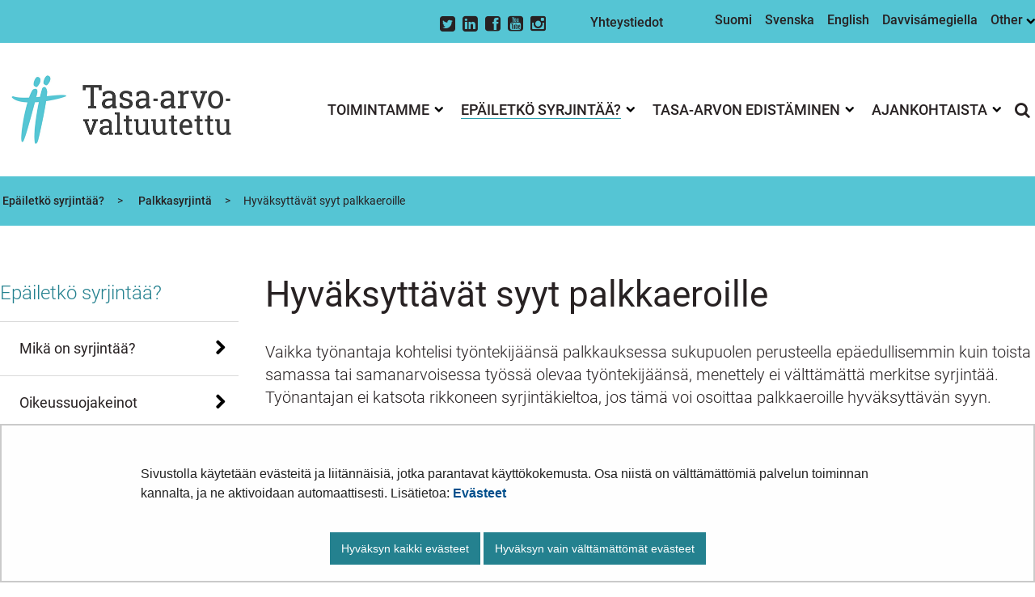

--- FILE ---
content_type: text/html;charset=UTF-8
request_url: https://tasa-arvo.fi/hyvaksyttavat-syyt-palkkaeroille
body_size: 31019
content:
<!doctype html>
<html class="ltr site-theme top-frame" dir="ltr" lang="fi-FI">
 <head> 
  <link rel="alternate" hreflang="en" href="https://tasa-arvo.fi/en/acceptable-reasons-for-pay-differencies"> 
  <link rel="alternate" hreflang="sv" href="https://tasa-arvo.fi/sv/godtagbara-skal-till-loneskillnader"> 
  <link rel="alternate" hreflang="fi" href="https://tasa-arvo.fi/hyvaksyttavat-syyt-palkkaeroille"> 
  <title>Hyväksyttävät syyt palkkaeroille | Tasa-arvovaltuutettu</title> 
  <meta http-equiv="X-UA-Compatible" content="IE=edge"> 
  <meta content="initial-scale=1.0, width=device-width" name="viewport"> 
  <meta content="text/html; charset=UTF-8" http-equiv="content-type"> 
  <script data-senna-track="permanent" src="/o/frontend-js-svg4everybody-web/index.js" type="text/javascript"></script> 
  <link href="https://tasa-arvo.fi/o/yja-site-template-theme/images/favicon.ico" rel="shortcut icon"> 
  <script data-senna-track="permanent" src="/o/frontend-js-jquery-web/jquery/jquery.min.js" type="text/javascript"></script> 
  <script data-senna-track="permanent" src="/o/frontend-js-jquery-web/jquery/init.js" type="text/javascript"></script> 
  <script data-senna-track="permanent" src="/o/frontend-js-jquery-web/jquery/ajax.js" type="text/javascript"></script> 
  <script data-senna-track="permanent" src="/o/frontend-js-jquery-web/jquery/bootstrap.bundle.min.js" type="text/javascript"></script> 
  <script data-senna-track="permanent" src="/o/frontend-js-jquery-web/jquery/collapsible_search.js" type="text/javascript"></script> 
  <script data-senna-track="permanent" src="/o/frontend-js-jquery-web/jquery/fm.js" type="text/javascript"></script> 
  <script data-senna-track="permanent" src="/o/frontend-js-jquery-web/jquery/form.js" type="text/javascript"></script> 
  <script data-senna-track="permanent" src="/o/frontend-js-jquery-web/jquery/popper.min.js" type="text/javascript"></script> 
  <script data-senna-track="permanent" src="/o/frontend-js-jquery-web/jquery/side_navigation.js" type="text/javascript"></script> 
  <link data-senna-track="permanent" href="/o/frontend-theme-font-awesome-web/css/main.css" rel="stylesheet" type="text/css"> 
  <meta property="og:locale" content="fi_FI"> 
  <meta property="og:locale:alternate" content="fi_FI"> 
  <meta property="og:locale:alternate" content="sv_SE"> 
  <meta property="og:locale:alternate" content="en_US"> 
  <meta property="og:site_name" content="Tasa-arvovaltuutettu"> 
  <meta property="og:title" content="Hyväksyttävät syyt palkkaeroille - Tasa-arvovaltuutettu"> 
  <meta property="og:type" content="website"> 
  <meta property="og:url" content="https://tasa-arvo.fi/hyvaksyttavat-syyt-palkkaeroille"> 
  <link class="lfr-css-file" data-senna-track="temporary" href="https://tasa-arvo.fi/o/yja-site-template-theme/css/clay.css?browserId=chrome&amp;themeId=yjasitetemplate_WAR_yjasitetemplatetheme&amp;minifierType=css&amp;languageId=fi_FI&amp;t=1768236674000" id="liferayAUICSS" rel="stylesheet" type="text/css"> 
  <link data-senna-track="temporary" href="/o/frontend-css-web/main.css?browserId=chrome&amp;themeId=yjasitetemplate_WAR_yjasitetemplatetheme&amp;minifierType=css&amp;languageId=fi_FI&amp;t=1699991559480" id="liferayPortalCSS" rel="stylesheet" type="text/css"> 
  <link data-senna-track="temporary" href="/combo?browserId=chrome&amp;minifierType=&amp;themeId=yjasitetemplate_WAR_yjasitetemplatetheme&amp;languageId=fi_FI&amp;com_liferay_journal_content_web_portlet_JournalContentPortlet_INSTANCE_f7myb7TaOGAl:%2Fcss%2Fmain.css&amp;com_liferay_product_navigation_product_menu_web_portlet_ProductMenuPortlet:%2Fcss%2Fmain.css&amp;com_liferay_site_navigation_menu_web_portlet_SiteNavigationMenuPortlet_INSTANCE_AkIh9DXUES3Q:%2Fcss%2Fmain.css&amp;fi_yja_language_version_tool_web_portlet_LanguageVersionToolSelectionPortlet:%2Fcss%2Fmain.css&amp;fi_yja_sitetemplatesettings_web_SiteTemplateSettingsFooter_WAR_fiyjasitetemplatesettingsweb_INSTANCE_sitetemplateFooter:%2Fcss%2Ffooter.css&amp;fi_yja_sitetemplatesettings_web_SiteTemplateSettingsHeader_WAR_fiyjasitetemplatesettingsweb:%2Fcss%2Fheader.css&amp;t=1768236674000" id="bb007281" rel="stylesheet" type="text/css"> 
  <script data-senna-track="temporary" type="text/javascript">
	// <![CDATA[
		var Liferay = Liferay || {};

		Liferay.Browser = {
			acceptsGzip: function() {
				return true;
			},

			

			getMajorVersion: function() {
				return 131.0;
			},

			getRevision: function() {
				return '537.36';
			},
			getVersion: function() {
				return '131.0';
			},

			

			isAir: function() {
				return false;
			},
			isChrome: function() {
				return true;
			},
			isEdge: function() {
				return false;
			},
			isFirefox: function() {
				return false;
			},
			isGecko: function() {
				return true;
			},
			isIe: function() {
				return false;
			},
			isIphone: function() {
				return false;
			},
			isLinux: function() {
				return false;
			},
			isMac: function() {
				return true;
			},
			isMobile: function() {
				return false;
			},
			isMozilla: function() {
				return false;
			},
			isOpera: function() {
				return false;
			},
			isRtf: function() {
				return true;
			},
			isSafari: function() {
				return true;
			},
			isSun: function() {
				return false;
			},
			isWebKit: function() {
				return true;
			},
			isWindows: function() {
				return false;
			}
		};

		Liferay.Data = Liferay.Data || {};

		Liferay.Data.ICONS_INLINE_SVG = true;

		Liferay.Data.NAV_SELECTOR = '#navigation';

		Liferay.Data.NAV_SELECTOR_MOBILE = '#navigationCollapse';

		Liferay.Data.isCustomizationView = function() {
			return false;
		};

		Liferay.Data.notices = [
			

			
		];

		Liferay.PortletKeys = {
			DOCUMENT_LIBRARY: 'com_liferay_document_library_web_portlet_DLPortlet',
			DYNAMIC_DATA_MAPPING: 'com_liferay_dynamic_data_mapping_web_portlet_DDMPortlet',
			ITEM_SELECTOR: 'com_liferay_item_selector_web_portlet_ItemSelectorPortlet'
		};

		Liferay.PropsValues = {
			JAVASCRIPT_SINGLE_PAGE_APPLICATION_TIMEOUT: 0,
			NTLM_AUTH_ENABLED: false,
			UPLOAD_SERVLET_REQUEST_IMPL_MAX_SIZE: 3048576000
		};

		Liferay.ThemeDisplay = {

			

			
				getLayoutId: function() {
					return '139';
				},

				

				getLayoutRelativeControlPanelURL: function() {
					return '/group/tasa-arvovaltuutettu/~/control_panel/manage';
				},

				getLayoutRelativeURL: function() {
					return '/hyvaksyttavat-syyt-palkkaeroille';
				},
				getLayoutURL: function() {
					return 'https://tasa-arvo.fi/hyvaksyttavat-syyt-palkkaeroille';
				},
				getParentLayoutId: function() {
					return '112';
				},
				isControlPanel: function() {
					return false;
				},
				isPrivateLayout: function() {
					return 'false';
				},
				isVirtualLayout: function() {
					return false;
				},
			

			getBCP47LanguageId: function() {
				return 'fi-FI';
			},
			getCanonicalURL: function() {

				

				return 'https\x3a\x2f\x2ftasa-arvo\x2efi\x2fhyvaksyttavat-syyt-palkkaeroille';
			},
			getCDNBaseURL: function() {
				return 'https://tasa-arvo.fi';
			},
			getCDNDynamicResourcesHost: function() {
				return '';
			},
			getCDNHost: function() {
				return '';
			},
			getCompanyGroupId: function() {
				return '10197';
			},
			getCompanyId: function() {
				return '10157';
			},
			getDefaultLanguageId: function() {
				return 'fi_FI';
			},
			getDoAsUserIdEncoded: function() {
				return '';
			},
			getLanguageId: function() {
				return 'fi_FI';
			},
			getParentGroupId: function() {
				return '25249985';
			},
			getPathContext: function() {
				return '';
			},
			getPathImage: function() {
				return '/image';
			},
			getPathJavaScript: function() {
				return '/o/frontend-js-web';
			},
			getPathMain: function() {
				return '/c';
			},
			getPathThemeImages: function() {
				return 'https://tasa-arvo.fi/o/yja-site-template-theme/images';
			},
			getPathThemeRoot: function() {
				return '/o/yja-site-template-theme';
			},
			getPlid: function() {
				return '32011397';
			},
			getPortalURL: function() {
				return 'https://tasa-arvo.fi';
			},
			getRealUserId: function() {
				return '10161';
			},
			getScopeGroupId: function() {
				return '25249985';
			},
			getScopeGroupIdOrLiveGroupId: function() {
				return '25249985';
			},
			getSessionId: function() {
				return '';
			},
			getSiteAdminURL: function() {
				return 'https://tasa-arvo.fi/group/tasa-arvovaltuutettu/~/control_panel/manage?p_p_lifecycle=0&p_p_state=maximized&p_p_mode=view';
			},
			getSiteGroupId: function() {
				return '25249985';
			},
			getURLControlPanel: function() {
				return '/group/control_panel?refererPlid=32011397';
			},
			getURLHome: function() {
				return 'https\x3a\x2f\x2ftasa-arvo\x2efi\x2f';
			},
			getUserEmailAddress: function() {
				return '';
			},
			getUserId: function() {
				return '10161';
			},
			getUserName: function() {
				return '';
			},
			isAddSessionIdToURL: function() {
				return false;
			},
			isImpersonated: function() {
				return false;
			},
			isSignedIn: function() {
				return false;
			},

			isStagedPortlet: function() {
				
					
						return false;
					
				
			},

			isStateExclusive: function() {
				return false;
			},
			isStateMaximized: function() {
				return false;
			},
			isStatePopUp: function() {
				return false;
			}
		};

		var themeDisplay = Liferay.ThemeDisplay;

		Liferay.AUI = {

			

			getAvailableLangPath: function() {
				return 'available_languages.jsp?browserId=chrome&themeId=yjasitetemplate_WAR_yjasitetemplatetheme&colorSchemeId=01&languageId=fi_FI&t=1768727169827';
			},
			getCombine: function() {
				return false;
			},
			getComboPath: function() {
				return '/combo/?browserId=chrome&minifierType=&languageId=fi_FI&t=1768243765590&';
			},
			getDateFormat: function() {
				return '%d.%m.%Y';
			},
			getEditorCKEditorPath: function() {
				return '/o/frontend-editor-ckeditor-web';
			},
			getFilter: function() {
				var filter = 'raw';

				
					

				return filter;
			},
			getFilterConfig: function() {
				var instance = this;

				var filterConfig = null;

				if (!instance.getCombine()) {
					filterConfig = {
						replaceStr: '.js' + instance.getStaticResourceURLParams(),
						searchExp: '\\.js$'
					};
				}

				return filterConfig;
			},
			getJavaScriptRootPath: function() {
				return '/o/frontend-js-web';
			},
			getLangPath: function() {
				return 'aui_lang.jsp?browserId=chrome&themeId=yjasitetemplate_WAR_yjasitetemplatetheme&colorSchemeId=01&languageId=fi_FI&t=1768243765590';
			},
			getPortletRootPath: function() {
				return '/html/portlet';
			},
			getStaticResourceURLParams: function() {
				return '?browserId=chrome&minifierType=&languageId=fi_FI&t=1768243765590';
			}
		};

		Liferay.authToken = 'GX527UFU';

		

		Liferay.currentURL = '\x2fhyvaksyttavat-syyt-palkkaeroille';
		Liferay.currentURLEncoded = '\x252Fhyvaksyttavat-syyt-palkkaeroille';
	// ]]>
</script> 
  <script src="/o/js_loader_config?t=1768243775498" type="text/javascript"></script> 
  <script data-senna-track="permanent" src="/o/frontend-js-aui-web/aui/aui/aui.js" type="text/javascript"></script> 
  <script data-senna-track="permanent" src="/o/frontend-js-aui-web/liferay/modules.js" type="text/javascript"></script> 
  <script data-senna-track="permanent" src="/o/frontend-js-aui-web/liferay/aui_sandbox.js" type="text/javascript"></script> 
  <script data-senna-track="permanent" src="/o/frontend-js-aui-web/aui/attribute-base/attribute-base.js" type="text/javascript"></script> 
  <script data-senna-track="permanent" src="/o/frontend-js-aui-web/aui/attribute-complex/attribute-complex.js" type="text/javascript"></script> 
  <script data-senna-track="permanent" src="/o/frontend-js-aui-web/aui/attribute-core/attribute-core.js" type="text/javascript"></script> 
  <script data-senna-track="permanent" src="/o/frontend-js-aui-web/aui/attribute-observable/attribute-observable.js" type="text/javascript"></script> 
  <script data-senna-track="permanent" src="/o/frontend-js-aui-web/aui/attribute-extras/attribute-extras.js" type="text/javascript"></script> 
  <script data-senna-track="permanent" src="/o/frontend-js-aui-web/aui/event-custom-base/event-custom-base.js" type="text/javascript"></script> 
  <script data-senna-track="permanent" src="/o/frontend-js-aui-web/aui/event-custom-complex/event-custom-complex.js" type="text/javascript"></script> 
  <script data-senna-track="permanent" src="/o/frontend-js-aui-web/aui/oop/oop.js" type="text/javascript"></script> 
  <script data-senna-track="permanent" src="/o/frontend-js-aui-web/aui/aui-base-lang/aui-base-lang.js" type="text/javascript"></script> 
  <script data-senna-track="permanent" src="/o/frontend-js-aui-web/liferay/dependency.js" type="text/javascript"></script> 
  <script data-senna-track="permanent" src="/o/frontend-js-aui-web/liferay/util.js" type="text/javascript"></script> 
  <script data-senna-track="permanent" src="/o/frontend-js-web/loader/config.js" type="text/javascript"></script> 
  <script data-senna-track="permanent" src="/o/frontend-js-web/loader/loader.js" type="text/javascript"></script> 
  <script data-senna-track="permanent" src="/o/frontend-js-web/liferay/dom_task_runner.js" type="text/javascript"></script> 
  <script data-senna-track="permanent" src="/o/frontend-js-web/liferay/events.js" type="text/javascript"></script> 
  <script data-senna-track="permanent" src="/o/frontend-js-web/liferay/lazy_load.js" type="text/javascript"></script> 
  <script data-senna-track="permanent" src="/o/frontend-js-web/liferay/liferay.js" type="text/javascript"></script> 
  <script data-senna-track="permanent" src="/o/frontend-js-web/liferay/global.bundle.js" type="text/javascript"></script> 
  <script data-senna-track="permanent" src="/o/frontend-js-web/liferay/portlet.js" type="text/javascript"></script> 
  <script data-senna-track="permanent" src="/o/frontend-js-web/liferay/workflow.js" type="text/javascript"></script> 
  <script data-senna-track="temporary" src="/o/js_bundle_config?t=1768243788580" type="text/javascript"></script> 
  <script data-senna-track="temporary" type="text/javascript">
	// <![CDATA[
		
			
				
		

		

		
	// ]]>
</script> 
  <meta name="google-site-verification" content="_qO4aSAn0GLfB4vHa4rnk0ibpDZDNp4JZcq0jn9f_hA"> 
  <link class="lfr-css-file" data-senna-track="temporary" href="https://tasa-arvo.fi/o/yja-site-template-theme/css/main.css?browserId=chrome&amp;themeId=yjasitetemplate_WAR_yjasitetemplatetheme&amp;minifierType=css&amp;languageId=fi_FI&amp;t=1768236674000" id="liferayThemeCSS" rel="stylesheet" type="text/css"> 
  <style data-senna-track="temporary" type="text/css">

		

			

		

			

		

			

		

			

		

			

		

			

		

			

		

			

		

			

		

			

		

			

		

	</style> 
  <style>
/* Publication Theme Mobile navigation */
.yja-publication .yja-mobile-navigation { display: none; }
/* YJAOM-815 */
.top-frame .has-control-menu.controls-visible .portlet-asset-publisher .portlet-topper{
    z-index: 3;
}

/* YJAY-3881  */
.chrome .input-group .btn:focus, .chrome .input-group .form-control:focus {
    z-index: inherit;
}

/* SD-30779 */ 
*[lang="ar_SA"], *[lang="ar-SA"], *[lang="ar-SA"] *{ direction: rtl !important; }


/* YJALR71-2924 */
.controls-visible.signed-in .portlet-column-content.empty {min-height: 50px;margin-bottom: 10px;border: 1px dashed #d1d1d1;}

/* YJAVNK-1622 */
.has-control-menu .lfr-add-panel.open-admin-panel.sidenav-menu-slider{
    width: 500px !important;
}
.has-control-menu .lfr-admin-panel.sidenav-menu-slider .product-menu{
    width: 500px !important;
} 

</style> 
  <script>
    /* YJAY-1778 */
    (function () {
        window.YjaSearcher = window.YjaSearcher || {};
        window.YjaSearcher.encodeInput = window.YjaSearcher.encodeInput || function (userInput) {
            return encodeURIComponent(userInput).trim()
                .replace(/%2[f|F]/g, '/')
                .replace(/%5[c|C]/g, '%20')
                .replace(",", "%2C")
                .replace("\"", "%22")
                .replace("!", "%21")
                .replace("&", "%26")
                .replace("'", "%27")
                .replace('(', '%28')
                .replace(')', '%29');
        };

        window.YjaSearcher.readInput = window.YjaSearcher.readInput || function (input) {
            input = input || '';
            if (('' + input).trim().indexOf('#') < 0) {
                input = '#' + input;
            }
            var keywords = $(input).val();
            keywords = window.YjaSearcher.encodeInput(keywords);
            return keywords;
        };

        window.YjaSearcher.submitSearchForm = window.YjaSearcher.submitSearchForm || function (input) {
            var keywords = window.YjaSearcher.readInput(input);
            var formSearchUrl = window.YjaSearcher.formSearchUrl;
            if (formSearchUrl && keywords) {
                document.location.href = formSearchUrl + "?q=" + keywords;
            }
        };
    })();
</script> 
  <style data-senna-track="temporary" type="text/css">
</style> 
  <link data-senna-track="permanent" href="https://tasa-arvo.fi/combo?browserId=chrome&amp;minifierType=css&amp;languageId=fi_FI&amp;t=1768243762831&amp;/o/yja-common-ui-theme-contributor/css/yja-common-ui.css" rel="stylesheet" type="text/css"> 
  <script data-senna-track="permanent" src="https://tasa-arvo.fi/o/yja-common-ui-theme-contributor/js/yja-common-ui.js?browserId=chrome&amp;languageId=fi_FI&amp;t=1768243762831" type="text/javascript"></script> 
  <script type="text/javascript">
// <![CDATA[
Liferay.on(
	'ddmFieldBlur', function(event) {
		if (window.Analytics) {
			Analytics.send(
				'fieldBlurred',
				'Form',
				{
					fieldName: event.fieldName,
					focusDuration: event.focusDuration,
					formId: event.formId,
					formPageTitle: event.formPageTitle,
					page: event.page,
					title: event.title
				}
			);
		}
	}
);

Liferay.on(
	'ddmFieldFocus', function(event) {
		if (window.Analytics) {
			Analytics.send(
				'fieldFocused',
				'Form',
				{
					fieldName: event.fieldName,
					formId: event.formId,
					formPageTitle: event.formPageTitle,
					page: event.page,
					title: event.title
				}
			);
		}
	}
);

Liferay.on(
	'ddmFormPageShow', function(event) {
		if (window.Analytics) {
			Analytics.send(
				'pageViewed',
				'Form',
				{
					formId: event.formId,
					formPageTitle: event.formPageTitle,
					page: event.page,
					title: event.title
				}
			);
		}
	}
);

Liferay.on(
	'ddmFormSubmit', function(event) {
		if (window.Analytics) {
			Analytics.send(
				'formSubmitted',
				'Form',
				{
					formId: event.formId
				}
			);
		}
	}
);

Liferay.on(
	'ddmFormView', function(event) {
		if (window.Analytics) {
			Analytics.send(
				'formViewed',
				'Form',
				{
					formId: event.formId,
					title: event.title
				}
			);
		}
	}
);
// ]]>
</script> 
  <script data-senna-track="temporary" type="text/javascript">
	if (window.Analytics) {
		window._com_liferay_document_library_analytics_isViewFileEntry = false;
	}
</script> 
  <link rel="stylesheet" href="/o/fi.yja.sitetemplatesettings.web/support/25249985/1765282316928.css"> 
  <meta name="twitter:card" content="summary_large_image"> 
  <meta name="twitter:title" content="Hyväksyttävät syyt palkkaeroille | Tasa-arvovaltuutettu"> 
  <link rel="stylesheet" href="/o/common-ui-resources/standalone/a11y/css/main.css?browserId=chrome&amp;themeId=yjasitetemplate_WAR_yjasitetemplatetheme&amp;minifierType=css&amp;languageId=fi_FI&amp;t=1768236674000
"> 
  <link rel="stylesheet" href="/o/common-ui-resources/standalone/mobile-navigation/css/main.css?browserId=chrome&amp;themeId=yjasitetemplate_WAR_yjasitetemplatetheme&amp;minifierType=css&amp;languageId=fi_FI&amp;t=1768236674000
"> 
  <link rel="stylesheet" href="/o/common-ui-resources/standalone/owl/css/owl.carousel.min.css?browserId=chrome&amp;themeId=yjasitetemplate_WAR_yjasitetemplatetheme&amp;minifierType=css&amp;languageId=fi_FI&amp;t=1768236674000
"> 
  <link rel="stylesheet" type="text/css" href="/o/yja-cookie-consent-web/css/main.css?browserId=chrome&amp;themeId=yjasitetemplate_WAR_yjasitetemplatetheme&amp;minifierType=css&amp;languageId=fi_FI&amp;t=1768236674000"> 
 </head> 
 <body class="chrome controls-visible  yui3-skin-sam signed-out public-page site extranet-user  fi" itemscope itemtype="http://schema.org/WebPage"> 
  <a href="#content-main" id="skip-to-maincontent">Hyppää sisältöön</a> 
  <style>
    .controls-visible.signed-in .portlet-column-content.empty {
      min-height: 50px;
      margin-bottom: 10px;
      border: 1px dashed #d1d1d1;
    }
    </style> 
  <script>var YjaSearcher = YjaSearcher || {};
YjaSearcher.formSearchUrl = '/haku';</script> 
  <div class="bg-image"></div> 
  <div class="page-wrapper"> 
   <header id="banner" role="banner"> 
    <div id="heading"> 
     <div class="portlet-boundary portlet-boundary_fi_yja_sitetemplatesettings_web_SiteTemplateSettingsHeader_WAR_fiyjasitetemplatesettingsweb_  portlet-static portlet-static-end portlet-barebone yja-site-template-settings-header-portlet " id="p_p_id_fi_yja_sitetemplatesettings_web_SiteTemplateSettingsHeader_WAR_fiyjasitetemplatesettingsweb_"> 
      <span id="p_fi_yja_sitetemplatesettings_web_SiteTemplateSettingsHeader_WAR_fiyjasitetemplatesettingsweb"></span> 
      <section class="portlet" id="portlet_fi_yja_sitetemplatesettings_web_SiteTemplateSettingsHeader_WAR_fiyjasitetemplatesettingsweb"> 
       <a id="aineisto-fi_yja_sitetemplatesettings_web_SiteTemplateSettingsHeader_WAR_fiyjasitetemplatesettingsweb" name="aineisto-fi_yja_sitetemplatesettings_web_SiteTemplateSettingsHeader_WAR_fiyjasitetemplatesettingsweb" class="yja-anchor-elements"></a> 
       <div class="portlet-content"> 
        <div class="autofit-float autofit-row portlet-header "> 
         <div class="autofit-col autofit-col-end"> 
          <div class="autofit-section"> 
          </div> 
         </div> 
        </div> 
        <div class=" portlet-content-container"> 
         <div class="portlet-body"> 
          <div class="header-top-bar"> 
           <div class="layout-wrapper-wide-container"> 
            <div class="header-top-bar-links-lang" role="navigation" aria-label="Kielen valinta"> 
             <div class="portlet-boundary portlet-boundary_fi_yja_language_version_tool_web_portlet_LanguageVersionToolSelectionPortlet_  portlet-static portlet-static-end portlet-barebone language-version-selection-portlet " id="p_p_id_fi_yja_language_version_tool_web_portlet_LanguageVersionToolSelectionPortlet_"> 
              <span id="p_fi_yja_language_version_tool_web_portlet_LanguageVersionToolSelectionPortlet"></span> 
              <section class="portlet" id="portlet_fi_yja_language_version_tool_web_portlet_LanguageVersionToolSelectionPortlet"> 
               <a id="aineisto-fi_yja_language_version_tool_web_portlet_LanguageVersionToolSelectionPortlet" name="aineisto-fi_yja_language_version_tool_web_portlet_LanguageVersionToolSelectionPortlet" class="yja-anchor-elements"></a> 
               <div class="portlet-content"> 
                <div class="autofit-float autofit-row portlet-header "> 
                 <div class="autofit-col autofit-col-end"> 
                  <div class="autofit-section"> 
                  </div> 
                 </div> 
                </div> 
                <div class=" portlet-content-container"> 
                 <div class="portlet-body"> 
                  <ul aria-label="Valitse sivustolla käytettävä kieli" class="fi" id="languageSelectionMenu"> 
                   <li class="fi" lang="fi"><a href="https://tasa-arvo.fi/hyvaksyttavat-syyt-palkkaeroille"><span class="sr-only">Valitse kieli</span> Suomi</a></li> 
                   <li class="sv" lang="sv"><a href="https://tasa-arvo.fi/sv/godtagbara-skal-till-loneskillnader"><span class="sr-only">Välj språket</span> Svenska</a></li> 
                   <li class="en" lang="en"><a href="https://tasa-arvo.fi/en/acceptable-reasons-for-pay-differencies"><span class="sr-only">Select language</span> English</a></li> 
                  </ul> 
                  <div class="yja-metacontent" hidden> 
                  </div> 
                  <div class="yja-metacontent" hidden> 
                  </div> 
                  <div class="yja-metacontent" hidden> 
                  </div> 
                 </div> 
                </div> 
               </div> 
              </section> 
             </div> 
            </div> 
            <div class="header-top-bar-links-right"> 
             <div> 
              <ul class="top-bar-some-list"> 
               <li><a class="icon-twitter-sign yja-external-link" href="https://www.twitter.com/tasaarvo_news" target="_blank"><span class="sr-only">Twitter</span></a></li> 
               <li><a class="icon-linkedin-sign yja-external-link" href="https://www.linkedin.com/company/tasa-arvovaltuutettu" target="_blank"><span class="sr-only">LinkedIn</span></a></li> 
               <li><a class="icon-facebook-sign yja-external-link" href="https://www.facebook.com/tasaarvovaltuutettu" target="_blank"><span class="sr-only">Facebook</span></a></li> 
               <li><a class="icon-youtube-sign yja-external-link" href="https://www.youtube.com/channel/UCs-jk9VpxeUdSV3Un-mPX1w" target="_blank"><span class="sr-only">Youtube</span></a></li> 
               <li><a class="icon-instagram yja-external-link" href="https://instagram.com/tasaarvovaltuutettu/" target="_blank"><span class="sr-only">Instagram</span></a></li> 
              </ul> 
              <ul class="top-bar-link-list"> 
               <li><a href="/yhteystiedot" target="">Yhteystiedot</a></li> 
              </ul> 
              <div class="yja-meta-content-info"> 
              </div> 
             </div> 
            </div> 
           </div> 
          </div> 
          <div class="layout-wrapper-wide-container"> 
           <div class="row header-row"> 
            <div class="col col-md-7 header-top-left-cell"> 
             <a class="logo" href="/fi" aria-label="Palaa Tasa-arvovaltuutettu-sivuston etusivulle "> <img src="/documents/25249985/25830027/Tasa-arvo-logo-100.png/a9169d5d-4e1a-ff9d-e191-b1ae28572159?t=1612429001296&amp;imagePreview=1" alt="Tasa-arvovaltuutettu"> </a> 
            </div> 
            <div class="col col-md-5 header-top-right-cell text-right"> 
             <div class="header-top-right-area"> 
              <!-- if showTopBar is true, don't show language selection here but instead in the top bar --> 
              <form class="search-form" action="/haku?q=" onsubmit="YjaSearcher.submitSearchForm('_fi_yja_sitetemplatesettings_web_SiteTemplateSettingsHeader_WAR_fiyjasitetemplatesettingsweb_search-keywords'); return false;"> 
               <div class="input-group"> 
                <label class="sr-only" for="_fi_yja_sitetemplatesettings_web_SiteTemplateSettingsHeader_WAR_fiyjasitetemplatesettingsweb_search-keywords">Hae sivustolta</label> 
                <input type="search" id="_fi_yja_sitetemplatesettings_web_SiteTemplateSettingsHeader_WAR_fiyjasitetemplatesettingsweb_search-keywords" name="keywords" class="search-query form-control" placeholder="Hae sivustolta"> 
                <div class="input-group-append"> 
                 <input onclick="YjaSearcher.submitSearchForm('_fi_yja_sitetemplatesettings_web_SiteTemplateSettingsHeader_WAR_fiyjasitetemplatesettingsweb_search-keywords'); return false;" class="btn btn-small btn-default search-form_submit" type="submit" value="Hae"> 
                </div> 
               </div> 
              </form> 
              <a href="/haku" class="header-advanced-search-link">Hakusivulle</a> 
             </div> 
            </div> 
           </div> 
          </div> 
          <style data-senna-track="temporary">
			:root {
			
				--yja-menu-overlay-background: #5c5c5c;
			
			
				--yja-menu-link-color:#ffffff;
			
			
				--yja-menu-border-color: #000;
			
			}
		</style> 
         </div> 
        </div> 
       </div> 
      </section> 
     </div> 
    </div> 
    <div class="d-block d-md-none mobile-menu-actions visible-phone" data-menu-position="right"> 
     <button class="menu-icon mmenu-toggler" id="mmenu-open-panel" aria-expanded="false" aria-haspopup="true"> <span role="presentation" class="icon-reorder" aria-hidden="true"></span> <span>Valikko</span> </button> 
    </div> 
    <nav class="sort-pages modify-pages main-nav d-none d-md-block a11y-navigation" data-focus-target="ul" aria-label="Päänavigointi"> 
     <ul class="a11y-nav site-theme__navigation" id="a11y-nav-root"> 
      <li class="a11y-nav__item a11y-nav__item has-children" id="layout_484"><a href="https://tasa-arvo.fi/toimintamme"> <span>Toimintamme</span> </a> <button id="megamenu-484-toggle" data-layout-id="484" class="a11y-toggler js-toggle-special-nav" aria-haspopup="true" aria-expanded="false"> <span class="sr-only a11y-nav__toggle_text"> Avaa alavalikko </span> <span class="sr-only">, Toimintamme</span> <span role="presentation" class="icon icon-plus "></span> </button> 
       <div class="a11y-nav__sub d-none" id="megamenu-484-dropdown" data-layout-id="484" aria-hidden="true"> 
        <ul class="site-theme__navigation--sub child-menu a11y-navgroup" id="a11y-subnav__484" tabindex="-1" aria-label="Toimintamme, alisivut"> 
         <li class="a11y-nav__item " id="layout_485"><a href="https://tasa-arvo.fi/tasa-arvovaltuutetun-tehtavat">Tasa-arvovaltuutetun tehtävät</a></li> 
         <li class="a11y-nav__item " id="layout_486"><a href="https://tasa-arvo.fi/tasa-arvolain-valvonta">Tasa-arvolain valvonta</a></li> 
         <li class="a11y-nav__item " id="layout_487"><a href="https://tasa-arvo.fi/lainsaadanto">Lainsäädäntö</a></li> 
         <li class="a11y-nav__item " id="layout_497"><a href="https://tasa-arvo.fi/kansainvalinen-toiminta">Kansainvälinen toiminta</a></li> 
         <li class="a11y-nav__item " id="layout_498"><a href="https://tasa-arvo.fi/julkaisut">Julkaisut</a></li> 
         <li class="a11y-nav__item " id="layout_554"><a href="https://tasa-arvo.fi/yhteystiedot">Yhteystiedot</a></li> 
        </ul> 
       </div></li> 
      <li class="a11y-nav__item a11y-nav__item has-children selected" id="layout_107"><a aria-current="true" href="https://tasa-arvo.fi/epailetko-syrjintaa"> <span>Epäiletkö syrjintää?</span> </a> <button id="megamenu-107-toggle" data-layout-id="107" class="a11y-toggler js-toggle-special-nav" aria-haspopup="true" aria-expanded="false"> <span class="sr-only a11y-nav__toggle_text"> Avaa alavalikko </span> <span class="sr-only">, Epäiletkö syrjintää?</span> <span role="presentation" class="icon icon-plus "></span> </button> 
       <div class="a11y-nav__sub d-none" id="megamenu-107-dropdown" data-layout-id="107" aria-hidden="true"> 
        <ul class="site-theme__navigation--sub child-menu a11y-navgroup" id="a11y-subnav__107" tabindex="-1" aria-label="Epäiletkö syrjintää?, alisivut"> 
         <li class="a11y-nav__item " id="layout_108"><a href="https://tasa-arvo.fi/mika-on-syrjintaa">Mikä on syrjintää?</a></li> 
         <li class="a11y-nav__item " id="layout_110"><a href="https://tasa-arvo.fi/oikeussuojakeinot">Oikeussuojakeinot</a></li> 
         <li class="a11y-nav__item " id="layout_111"><a href="https://tasa-arvo.fi/raskaus-ja-perhevapaat">Raskaus- ja perhevapaat</a></li> 
         <li class="a11y-nav__item " id="layout_112"><a href="https://tasa-arvo.fi/palkkasyrjinta">Palkkasyrjintä</a></li> 
         <li class="a11y-nav__item " id="layout_113"><a href="https://tasa-arvo.fi/syrjinta-tyontekijoiden-valinnassa">Syrjintä työntekijöiden valinnassa</a></li> 
         <li class="a11y-nav__item " id="layout_114"><a href="https://tasa-arvo.fi/hairinta">Seksuaalinen häirintä</a></li> 
         <li class="a11y-nav__item " id="layout_115"><a href="https://tasa-arvo.fi/tyonjohtaminen-ja-tyoolot">Työnjohtaminen ja työolot</a></li> 
         <li class="a11y-nav__item " id="layout_116"><a href="https://tasa-arvo.fi/irtisanominen-ja-lomautukset">Irtisanominen ja lomautukset</a></li> 
         <li class="a11y-nav__item " id="layout_117"><a href="https://tasa-arvo.fi/syrjinta-kouluissa-ja-oppilaitoksissa">Syrjintä kouluissa ja oppilaitoksissa</a></li> 
         <li class="a11y-nav__item " id="layout_118"><a href="https://tasa-arvo.fi/sukupuoli-identiteetti">Sukupuoli-identiteetti ja sukupuolen ilmaisu</a></li> 
         <li class="a11y-nav__item " id="layout_119"><a href="https://tasa-arvo.fi/hinnoittelu-ja-palvelut">Hinnoittelu ja palvelut</a></li> 
         <li class="a11y-nav__item " id="layout_483"><a href="https://tasa-arvo.fi/urheilu-ja-liikunta">Urheilu ja liikunta</a></li> 
         <li class="a11y-nav__item " id="layout_151"><a href="https://tasa-arvo.fi/varusmiespalvelus">Varusmiespalvelus</a></li> 
         <li class="a11y-nav__item " id="layout_335"><a href="https://tasa-arvo.fi/usein-kysyttya">Usein kysyttyä</a></li> 
         <li class="a11y-nav__item " id="layout_496"><a href="https://tasa-arvo.fi/yhteydenotto-tasa-arvovaltuutettuun">Yhteydenotto tasa-arvovaltuutettuun</a></li> 
         <li class="a11y-nav__item " id="layout_633"><a href="https://tasa-arvo.fi/prosessi">Syrjintäasian käsittelyprosessi</a></li> 
        </ul> 
       </div></li> 
      <li class="a11y-nav__item a11y-nav__item has-children" id="layout_14"><a href="https://tasa-arvo.fi/tasa-arvon-edistaminen"> <span>Tasa-arvon edistäminen</span> </a> <button id="megamenu-14-toggle" data-layout-id="14" class="a11y-toggler js-toggle-special-nav" aria-haspopup="true" aria-expanded="false"> <span class="sr-only a11y-nav__toggle_text"> Avaa alavalikko </span> <span class="sr-only">, Tasa-arvon edistäminen</span> <span role="presentation" class="icon icon-plus "></span> </button> 
       <div class="a11y-nav__sub d-none" id="megamenu-14-dropdown" data-layout-id="14" aria-hidden="true"> 
        <ul class="site-theme__navigation--sub child-menu a11y-navgroup" id="a11y-subnav__14" tabindex="-1" aria-label="Tasa-arvon edistäminen, alisivut"> 
         <li class="a11y-nav__item " id="layout_213"><a href="https://tasa-arvo.fi/tyopaikkojen-tasa-arvosuunnittelu">Työpaikkojen tasa-arvosuunnittelu</a></li> 
         <li class="a11y-nav__item " id="layout_586"><a href="https://tasa-arvo.fi/edellakavija">Perhemyönteinen työpaikka</a></li> 
         <li class="a11y-nav__item " id="layout_536"><a href="https://tasa-arvo.fi/tasa-arvon-edistaminen-tyopaikalla">Tasa-arvon edistäminen työpaikalla</a></li> 
         <li class="a11y-nav__item " id="layout_640"><a href="https://tasa-arvo.fi/viranomaisen-velvollisuus-edistaa-tasa-arvoa">Viranomaisen velvollisuus edistää tasa-arvoa</a></li> 
         <li class="a11y-nav__item " id="layout_235"><a href="https://tasa-arvo.fi/kiintiot-ja-tasapuolisuussaanto">Kiintiöt ja tasapuolisuussääntö</a></li> 
         <li class="a11y-nav__item " id="layout_247"><a href="https://tasa-arvo.fi/tasa-arvotyo-kouluissa-ja-oppilaitoksissa">Koulut, oppilaitokset ja varhaiskasvatus</a></li> 
        </ul> 
       </div></li> 
      <li class="a11y-nav__item a11y-nav__item has-children" id="layout_15"><a href="https://tasa-arvo.fi/ajankohtaista"> <span>Ajankohtaista</span> </a> <button id="megamenu-15-toggle" data-layout-id="15" class="a11y-toggler js-toggle-special-nav" aria-haspopup="true" aria-expanded="false"> <span class="sr-only a11y-nav__toggle_text"> Avaa alavalikko </span> <span class="sr-only">, Ajankohtaista</span> <span role="presentation" class="icon icon-plus "></span> </button> 
       <div class="a11y-nav__sub d-none" id="megamenu-15-dropdown" data-layout-id="15" aria-hidden="true"> 
        <ul class="site-theme__navigation--sub child-menu a11y-navgroup" id="a11y-subnav__15" tabindex="-1" aria-label="Ajankohtaista, alisivut"> 
         <li class="a11y-nav__item " id="layout_499"><a href="https://tasa-arvo.fi/lausunnot">Lausunnot</a></li> 
         <li class="a11y-nav__item " id="layout_575"><a href="https://tasa-arvo.fi/blogi">Blogi</a></li> 
         <li class="a11y-nav__item " id="layout_518"><a href="https://tasa-arvo.fi/uutiset">Uutiset</a></li> 
         <li class="a11y-nav__item " id="layout_519"><a href="https://tasa-arvo.fi/tiedotteet">Tiedotteet</a></li> 
         <li class="a11y-nav__item " id="layout_653"><a href="https://tasa-arvo.fi/tilaa-uutiskirje">Tilaa uutiskirje</a></li> 
        </ul> 
       </div></li> 
     </ul> 
    </nav> 
   </header> 
   <section id="content"> 
    <div class="listing-layout layout-wide" id="main-content" tabindex="-1"> 
     <div class="layout-wrapper"> 
      <div class="portlet-layout row"> 
       <div class="portlet-column col-md-12" id="column-10"> 
        <div class="portlet-dropzone portlet-column-content" id="layout-column_column-10"> 
         <div class="portlet-boundary portlet-boundary_com_liferay_site_navigation_breadcrumb_web_portlet_SiteNavigationBreadcrumbPortlet_  portlet-static portlet-static-end portlet-barebone portlet-breadcrumb " id="p_p_id_com_liferay_site_navigation_breadcrumb_web_portlet_SiteNavigationBreadcrumbPortlet_INSTANCE_WKVK1S5c6dUi_"> 
          <span id="p_com_liferay_site_navigation_breadcrumb_web_portlet_SiteNavigationBreadcrumbPortlet_INSTANCE_WKVK1S5c6dUi"></span> 
          <section class="portlet" id="portlet_com_liferay_site_navigation_breadcrumb_web_portlet_SiteNavigationBreadcrumbPortlet_INSTANCE_WKVK1S5c6dUi"> 
           <a id="aineisto-com_liferay_site_navigation_breadcrumb_web_portlet_SiteNavigationBreadcrumbPortlet_INSTANCE_WKVK1S5c6dUi" name="aineisto-com_liferay_site_navigation_breadcrumb_web_portlet_SiteNavigationBreadcrumbPortlet_INSTANCE_WKVK1S5c6dUi" class="yja-anchor-elements"></a> 
           <div class="portlet-content"> 
            <div class="autofit-float autofit-row portlet-header "> 
             <div class="autofit-col autofit-col-end"> 
              <div class="autofit-section"> 
              </div> 
             </div> 
            </div> 
            <div class=" portlet-content-container"> 
             <div class="portlet-body"> 
              <nav aria-label="Murupolku" id="_com_liferay_site_navigation_breadcrumb_web_portlet_SiteNavigationBreadcrumbPortlet_INSTANCE_WKVK1S5c6dUi_breadcrumbs-defaultScreen"> 
               <ul class="breadcrumb breadcrumb-horizontal"> 
                <li class=""><a href="https://tasa-arvo.fi/fi"> fi </a></li> 
                <li class=""><a href="https://tasa-arvo.fi/epailetko-syrjintaa"> Epäiletkö syrjintää? </a></li> 
                <li class=""><a href="https://tasa-arvo.fi/palkkasyrjinta"> Palkkasyrjintä </a></li> 
                <li class="active" aria-current="page">Hyväksyttävät syyt palkkaeroille</li> 
               </ul> 
              </nav> 
             </div> 
            </div> 
           </div> 
          </section> 
         </div> 
        </div> 
       </div> 
      </div> 
      <div class="portlet-layout row"> 
       <div class="portlet-column col-md-12" id="column-1"> 
        <div class="empty portlet-dropzone portlet-column-content" id="layout-column_column-1"></div> 
       </div> 
      </div> 
      <div class="portlet-layout row"> 
       <div class="portlet-column portlet-column-last col-md-3" id="column-9"> 
        <div class="portlet-dropzone portlet-column-content portlet-column-content-last" id="layout-column_column-9"> 
         <div class="portlet-boundary portlet-boundary_com_liferay_site_navigation_menu_web_portlet_SiteNavigationMenuPortlet_  portlet-static portlet-static-end portlet-barebone portlet-navigation " id="p_p_id_com_liferay_site_navigation_menu_web_portlet_SiteNavigationMenuPortlet_INSTANCE_AkIh9DXUES3Q_"> 
          <span id="p_com_liferay_site_navigation_menu_web_portlet_SiteNavigationMenuPortlet_INSTANCE_AkIh9DXUES3Q"></span> 
          <section class="portlet" id="portlet_com_liferay_site_navigation_menu_web_portlet_SiteNavigationMenuPortlet_INSTANCE_AkIh9DXUES3Q"> 
           <a id="aineisto-com_liferay_site_navigation_menu_web_portlet_SiteNavigationMenuPortlet_INSTANCE_AkIh9DXUES3Q" name="aineisto-com_liferay_site_navigation_menu_web_portlet_SiteNavigationMenuPortlet_INSTANCE_AkIh9DXUES3Q" class="yja-anchor-elements"></a> 
           <div class="portlet-content"> 
            <div class="autofit-float autofit-row portlet-header "> 
             <div class="autofit-col autofit-col-end"> 
              <div class="autofit-section"> 
              </div> 
             </div> 
            </div> 
            <div class=" portlet-content-container"> 
             <div class="portlet-body"> 
              <nav aria-label="Sivuvalikko" class="list-menu"> 
               <div class="list-menu__header"> 
                <p class="h3 list-menu__title"><a href="https://tasa-arvo.fi/epailetko-syrjintaa">Epäiletkö syrjintää?</a></p> 
               </div> 
               <ul class="layouts level-1"> 
                <li class="lfr-nav-item open"><a class="lfr-nav-item open" href="https://tasa-arvo.fi/mika-on-syrjintaa">Mikä on syrjintää?</a> 
                 <ul class="layouts level-2"> 
                  <li class="lfr-nav-item open"><a class="lfr-nav-item open" href="https://tasa-arvo.fi/tasa-arvolaissa-kielletyt-syrjinnan-muodot">Tasa-arvolaissa kielletyt syrjinnän muodot</a></li> 
                  <li class="lfr-nav-item open"><a class="lfr-nav-item open" href="https://tasa-arvo.fi/vastatoimet">Vastatoimet</a></li> 
                  <li class="lfr-nav-item open"><a class="lfr-nav-item open" href="https://tasa-arvo.fi/keneen-tyoelaman-syrjintakieltoa-sovelletaan">Keneen työelämän syrjintäkieltoa sovelletaan?</a></li> 
                  <li class="lfr-nav-item open"><a class="lfr-nav-item open" href="https://tasa-arvo.fi/syrjinnan-yleiskielto">Syrjinnän yleiskielto</a></li> 
                  <li class="lfr-nav-item open"><a class="lfr-nav-item open" href="https://tasa-arvo.fi/muu-kuin-sukupuoleen-perustuva-syrjinta">Muu kuin sukupuoleen perustuva syrjintä</a></li> 
                 </ul></li> 
                <li class="lfr-nav-item open"><a class="lfr-nav-item open" href="https://tasa-arvo.fi/oikeussuojakeinot">Oikeussuojakeinot</a> 
                 <ul class="layouts level-2"> 
                  <li class="lfr-nav-item open"><a class="lfr-nav-item open" href="https://tasa-arvo.fi/selvitys-syrjintaa-epailevalle">Selvitys syrjintää epäilevälle</a></li> 
                  <li class="lfr-nav-item open"><a class="lfr-nav-item open" href="https://tasa-arvo.fi/hyvitys-ja-sen-vaatiminen">Hyvitys ja sen vaatiminen</a></li> 
                  <li class="lfr-nav-item open"><a class="lfr-nav-item open" href="https://tasa-arvo.fi/yhdenvertaisuus-ja-tasa-arvolautakunta">Yhdenvertaisuus- ja tasa-arvolautakunta</a></li> 
                  <li class="lfr-nav-item open"><a class="lfr-nav-item open" href="https://tasa-arvo.fi/yk-sopimuksen-mukainen-yksilovalitus">YK-sopimuksen mukainen yksilövalitus</a></li> 
                 </ul></li> 
                <li class="lfr-nav-item open"><a class="lfr-nav-item open" href="https://tasa-arvo.fi/raskaus-ja-perhevapaat">Raskaus- ja perhevapaat</a> 
                 <ul class="layouts level-2"> 
                  <li class="lfr-nav-item open"><a class="lfr-nav-item open" href="https://tasa-arvo.fi/tyypilliset-syrjintatilanteet">Tyypilliset syrjintätilanteet</a></li> 
                  <li class="lfr-nav-item open"><a class="lfr-nav-item open" href="https://tasa-arvo.fi/tyontekijan-oikeudet">Työntekijän oikeudet</a></li> 
                  <li class="lfr-nav-item open"><a class="lfr-nav-item open" href="https://tasa-arvo.fi/tyonantajan-velvollisuudet">Työnantajan velvollisuudet</a></li> 
                  <li class="lfr-nav-item open"><a class="lfr-nav-item open" href="https://tasa-arvo.fi/maaraaikainen-tyosuhde-ja-raskaussyrjinnan-kielto">Määräaikainen työsuhde ja raskaussyrjinnän kielto</a> 
                   <ul class="layouts level-3"> 
                    <li class="lfr-nav-item open"><a class="lfr-nav-item open" href="https://tasa-arvo.fi/miten-syrjinnan-kieltoa-arvioidaan-yksittaistapauksissa-">Miten syrjinnän kieltoa arvioidaan yksittäistapauksissa?</a></li> 
                    <li class="lfr-nav-item open"><a class="lfr-nav-item open" href="https://tasa-arvo.fi/mita-kaikkea-on-pidettava-syrjivana">Mitä kaikkea on pidettävä syrjivänä?</a></li> 
                    <li class="lfr-nav-item open"><a class="lfr-nav-item open" href="https://tasa-arvo.fi/hyvaksyttavien-perusteiden-arvioinnista">Hyväksyttävien perusteiden arvioinnista</a></li> 
                    <li class="lfr-nav-item open"><a class="lfr-nav-item open" href="https://tasa-arvo.fi/raskaussyrjinta-tilanteissa-joissa-tehtava-voidaan-tayttaa-julkisen-haun-kautta">Raskaussyrjintä tilanteissa, joissa tehtävä voidaan täyttää julkisen haun kautta</a></li> 
                    <li class="lfr-nav-item open"><a class="lfr-nav-item open" href="https://tasa-arvo.fi/syrjintaa-kokeneella-oikeus-hyvitykseen">Syrjintää kokeneella oikeus hyvitykseen</a></li> 
                   </ul></li> 
                  <li class="lfr-nav-item open"><a class="lfr-nav-item open" href="https://tasa-arvo.fi/perhevapaalta-paluu-ja-syrjinnan-kielto">Perhevapaalta paluu ja syrjinnän kielto</a> 
                   <ul class="layouts level-3"> 
                    <li class="lfr-nav-item open"><a class="lfr-nav-item open" href="https://tasa-arvo.fi/syrjintaolettaman-syntyminen-perhevapaalta-palatessa">Syrjintäolettaman syntyminen perhevapaalta palatessa</a></li> 
                    <li class="lfr-nav-item open"><a class="lfr-nav-item open" href="https://tasa-arvo.fi/mita-on-pidettava-syrjinnan-kiellon-vastaisena-">Mikä on syrjinnän kiellon vastaista?</a></li> 
                    <li class="lfr-nav-item open"><a class="lfr-nav-item open" href="https://tasa-arvo.fi/syrjintaa-kokeneella-on-oikeus-hyvitykseen">Syrjintää kokeneella on oikeus hyvitykseen</a></li> 
                   </ul></li> 
                 </ul></li> 
                <li class="lfr-nav-item open"><a class="lfr-nav-item open" href="https://tasa-arvo.fi/palkkasyrjinta" aria-current="true">Palkkasyrjintä</a> 
                 <ul class="layouts level-2"> 
                  <li class="lfr-nav-item open"><a class="lfr-nav-item open" href="https://tasa-arvo.fi/palkkavertailujen-tekeminen">Palkkavertailujen tekeminen</a></li> 
                  <li class="lfr-nav-item open selected active"><a class="lfr-nav-item open selected active" href="https://tasa-arvo.fi/hyvaksyttavat-syyt-palkkaeroille" aria-current="page">Hyväksyttävät syyt palkkaeroille</a></li> 
                  <li class="lfr-nav-item open"><a class="lfr-nav-item open" href="https://tasa-arvo.fi/raskaus-perhevapaat-ja-palkkaus">Raskaus, perhevapaat ja palkkaus</a></li> 
                 </ul></li> 
                <li class="lfr-nav-item open"><a class="lfr-nav-item open" href="https://tasa-arvo.fi/syrjinta-tyontekijoiden-valinnassa">Syrjintä työntekijöiden valinnassa</a> 
                 <ul class="layouts level-2"> 
                  <li class="lfr-nav-item open"><a class="lfr-nav-item open" href="https://tasa-arvo.fi/todistustaakka-ja-syrjintaolettama">Todistustaakka ja syrjintäolettama</a></li> 
                  <li class="lfr-nav-item open"><a class="lfr-nav-item open" href="https://tasa-arvo.fi/ansiovertailu">Ansiovertailu</a></li> 
                  <li class="lfr-nav-item open"><a class="lfr-nav-item open" href="https://tasa-arvo.fi/mita-tarkoitetaan-sopivuudella-tai-soveltuvuudella-">Mitä tarkoitetaan sopivuudella tai soveltuvuudella?</a></li> 
                  <li class="lfr-nav-item open"><a class="lfr-nav-item open" href="https://tasa-arvo.fi/muutoksenhaku-virkamiehen-nimittamista-koskevaan-paatokseen">Muutoksenhaku virkamiehen nimittämistä koskevaan päätökseen</a></li> 
                  <li class="lfr-nav-item open"><a class="lfr-nav-item open" href="https://tasa-arvo.fi/syrjivat-tyopaikkailmoitukset">Syrjivät työpaikkailmoitukset</a></li> 
                  <li class="lfr-nav-item open"><a class="lfr-nav-item open" href="https://tasa-arvo.fi/tyohonottosyrjinta-lausunnot">Työhönottosyrjintää koskevat lausunnot</a></li> 
                 </ul></li> 
                <li class="lfr-nav-item open"><a class="lfr-nav-item open" href="https://tasa-arvo.fi/hairinta">Seksuaalinen häirintä</a> 
                 <ul class="layouts level-2"> 
                  <li class="lfr-nav-item open"><a class="lfr-nav-item open" href="https://tasa-arvo.fi/hairinta-tyopaikoilla">Häirintä työpaikoilla</a></li> 
                  <li class="lfr-nav-item open"><a class="lfr-nav-item open" href="https://tasa-arvo.fi/hairinta-oppilaitoksissa">Häirintä oppilaitoksissa</a></li> 
                  <li class="lfr-nav-item open"><a class="lfr-nav-item open" href="https://tasa-arvo.fi/hairinta-etujarjestoissa-ja-palveluita-tarjottaessa">Häirintä etujärjestöissä ja palveluita tarjottaessa</a></li> 
                 </ul></li> 
                <li class="lfr-nav-item open"><a class="lfr-nav-item open" href="https://tasa-arvo.fi/tyonjohtaminen-ja-tyoolot">Työnjohtaminen ja työolot</a></li> 
                <li class="lfr-nav-item open"><a class="lfr-nav-item open" href="https://tasa-arvo.fi/irtisanominen-ja-lomautukset">Irtisanominen ja lomautukset</a></li> 
                <li class="lfr-nav-item open"><a class="lfr-nav-item open" href="https://tasa-arvo.fi/syrjinta-kouluissa-ja-oppilaitoksissa">Syrjintä kouluissa ja oppilaitoksissa</a> 
                 <ul class="layouts level-2"> 
                  <li class="lfr-nav-item open"><a class="lfr-nav-item open" href="https://tasa-arvo.fi/oppilas-ja-opiskelijavalinnat">Oppilas- ja opiskelijavalinnat</a></li> 
                  <li class="lfr-nav-item open"><a class="lfr-nav-item open" href="https://tasa-arvo.fi/raskaus-ja-opinto-oikeuden-sailyminen">Raskaus ja opinto-oikeuden säilyminen</a></li> 
                  <li class="lfr-nav-item open"><a class="lfr-nav-item open" href="https://tasa-arvo.fi/syrjivat-koulutuspaikkailmoitukset">Syrjivät koulutuspaikkailmoitukset</a></li> 
                  <li class="lfr-nav-item open"><a class="lfr-nav-item open" href="https://tasa-arvo.fi/kirjallinen-selvitys">Kirjallinen selvitys</a></li> 
                 </ul></li> 
                <li class="lfr-nav-item open"><a class="lfr-nav-item open" href="https://tasa-arvo.fi/sukupuoli-identiteetti">Sukupuoli-identiteetti ja sukupuolen ilmaisu</a> 
                 <ul class="layouts level-2"> 
                  <li class="lfr-nav-item open"><a class="lfr-nav-item open" href="https://tasa-arvo.fi/tasa-arvolaki-ja-sukupuolen-moninaisuus">Tasa-arvolaki ja sukupuolen moninaisuus</a></li> 
                  <li class="lfr-nav-item open"><a class="lfr-nav-item open" href="https://tasa-arvo.fi/sukupuolivahemmistot-tasa-arvovaltuutetun-tyossa">Sukupuolivähemmistöt tasa-arvovaltuutetun työssä</a></li> 
                  <li class="lfr-nav-item open"><a class="lfr-nav-item open" href="https://tasa-arvo.fi/tyo-ja-opintotodistukset">Työ- ja opintotodistukset</a></li> 
                  <li class="lfr-nav-item open"><a class="lfr-nav-item open" href="https://tasa-arvo.fi/syrjinnan-ennaltaehkaiseminen">Syrjinnän ennaltaehkäiseminen</a></li> 
                  <li class="lfr-nav-item open"><a class="lfr-nav-item open" href="https://tasa-arvo.fi/lausuntoja-sukupuolen-moninaisuuteen-liittyvista-kysymyksista">Lausuntoja sukupuolen moninaisuuteen liittyvistä kysymyksistä</a></li> 
                 </ul></li> 
                <li class="lfr-nav-item open"><a class="lfr-nav-item open" href="https://tasa-arvo.fi/hinnoittelu-ja-palvelut">Hinnoittelu ja palvelut</a> 
                 <ul class="layouts level-2"> 
                  <li class="lfr-nav-item open"><a class="lfr-nav-item open" href="https://tasa-arvo.fi/tasa-arvovaltuutetun-vakiintuneet-ratkaisut">Tasa-arvovaltuutetun vakiintuneet ratkaisut</a></li> 
                 </ul></li> 
                <li class="lfr-nav-item open"><a class="lfr-nav-item open" href="https://tasa-arvo.fi/urheilu-ja-liikunta">Urheilu ja liikunta</a></li> 
                <li class="lfr-nav-item open"><a class="lfr-nav-item open" href="https://tasa-arvo.fi/varusmiespalvelus">Varusmiespalvelus</a></li> 
                <li class="lfr-nav-item open"><a class="lfr-nav-item open" href="https://tasa-arvo.fi/usein-kysyttya">Usein kysyttyä</a></li> 
                <li class="lfr-nav-item open"><a class="lfr-nav-item open" href="https://tasa-arvo.fi/yhteydenotto-tasa-arvovaltuutettuun">Yhteydenotto tasa-arvovaltuutettuun</a> 
                 <ul class="layouts level-2"> 
                  <li class="lfr-nav-item open"><a class="lfr-nav-item open" href="https://tasa-arvo.fi/tietosuoja-henkilotietojen-kasittelyssa">Tietosuoja henkilötietojen käsittelyssä</a></li> 
                 </ul></li> 
                <li class="lfr-nav-item open"><a class="lfr-nav-item open" href="https://tasa-arvo.fi/prosessi">Syrjintäasian käsittelyprosessi</a></li> 
               </ul> 
              </nav> 
             </div> 
            </div> 
           </div> 
          </section> 
         </div> 
        </div> 
       </div> 
       <div class="col-md-9" role="main"> 
        <span id="content-main"></span> 
        <div class="portlet-layout row"> 
         <div class="portlet-column col-md-12" id="column-2"> 
          <div class="portlet-dropzone portlet-column-content" id="layout-column_column-2"> 
           <div class="portlet-boundary portlet-boundary_com_liferay_journal_content_web_portlet_JournalContentPortlet_  portlet-static portlet-static-end portlet-barebone portlet-journal-content " id="p_p_id_com_liferay_journal_content_web_portlet_JournalContentPortlet_INSTANCE_1W9e5zC5oGMq_"> 
            <span id="p_com_liferay_journal_content_web_portlet_JournalContentPortlet_INSTANCE_1W9e5zC5oGMq"></span> 
            <section class="portlet" id="portlet_com_liferay_journal_content_web_portlet_JournalContentPortlet_INSTANCE_1W9e5zC5oGMq"> 
             <a id="aineisto-com_liferay_journal_content_web_portlet_JournalContentPortlet_INSTANCE_1W9e5zC5oGMq" name="aineisto-com_liferay_journal_content_web_portlet_JournalContentPortlet_INSTANCE_1W9e5zC5oGMq" class="yja-anchor-elements"></a> 
             <div class="portlet-content"> 
              <div class="autofit-float autofit-row portlet-header "> 
               <div class="autofit-col autofit-col-end"> 
                <div class="autofit-section"> 
                 <div class="visible-interaction"> 
                 </div> 
                </div> 
               </div> 
              </div> 
              <div class=" portlet-content-container"> 
               <div class="portlet-body"> 
                <div class="" data-fragments-editor-item-id="10109-27880110" data-fragments-editor-item-type="fragments-editor-mapped-item"> 
                 <div class="journal-content-article " data-analytics-asset-id="27880108" data-analytics-asset-title="Hyväksyttävät syyt palkkaeroille" data-analytics-asset-type="web-content"> 
                  <h1>Hyväksyttävät syyt palkkaeroille</h1> 
                  <p>Vaikka työnantaja kohtelisi työntekijäänsä palkkauksessa sukupuolen perusteella epäedullisemmin kuin toista samassa tai samanarvoisessa työssä olevaa työntekijäänsä, menettely ei välttämättä merkitse syrjintää. Työnantajan ei katsota rikkoneen syrjintäkieltoa, jos tämä voi osoittaa palkkaeroille hyväksyttävän syyn.</p> 
                  <p>Arvioinnissa oleellista on, onko syy asiallisen sisältönsä puolesta hyväksyttävä. Pelkästään se seikka, että työnantajan menettely perustuu työ- tai virkaehtosopimukseen tai hallinnolliseen määräykseen, ei tee siitä hyväksyttävää.</p> 
                  <p>Ollakseen hyväksyttävä, menettelyllä tulee olla hyväksyttävä tavoite ja keinojen tulee olla tavoitteen kannalta aiheellisia ja tarpeellisia. Hyväksyttävänä pidettävä peruste saattaa selittää palkkaerot kokonaan tai osittain.</p> 
                  <p>Seuraavassa kuvataan eräitä syitä, joilla palkkaeroja usein perustellaan.</p> 
                  <div class="yja-meta-content-info"> 
                  </div> 
                 </div> 
                </div> 
               </div> 
              </div> 
             </div> 
            </section> 
           </div> 
           <div class="portlet-boundary portlet-boundary_com_liferay_journal_content_web_portlet_JournalContentPortlet_  portlet-static portlet-static-end portlet-barebone portlet-journal-content " id="p_p_id_com_liferay_journal_content_web_portlet_JournalContentPortlet_INSTANCE_f7myb7TaOGAl_"> 
            <span id="p_com_liferay_journal_content_web_portlet_JournalContentPortlet_INSTANCE_f7myb7TaOGAl"></span> 
            <section class="portlet" id="portlet_com_liferay_journal_content_web_portlet_JournalContentPortlet_INSTANCE_f7myb7TaOGAl"> 
             <a id="aineisto-com_liferay_journal_content_web_portlet_JournalContentPortlet_INSTANCE_f7myb7TaOGAl" name="aineisto-com_liferay_journal_content_web_portlet_JournalContentPortlet_INSTANCE_f7myb7TaOGAl" class="yja-anchor-elements"></a> 
             <div class="portlet-content"> 
              <div class="autofit-float autofit-row portlet-header "> 
               <div class="autofit-col autofit-col-end"> 
                <div class="autofit-section"> 
                 <div class="visible-interaction"> 
                 </div> 
                </div> 
               </div> 
              </div> 
              <div class=" portlet-content-container"> 
               <div class="portlet-body"> 
                <div class="" data-fragments-editor-item-id="10109-33086652" data-fragments-editor-item-type="fragments-editor-mapped-item"> 
                 <div class="journal-content-article " data-analytics-asset-id="33086650" data-analytics-asset-title="Eräitä perusteluja palkkaeroille -haitari" data-analytics-asset-type="web-content"> 
                  <div class="yja-accordion" id="qrux_accordion"> 
                   <div class="yja-accordion-wrapper"> 
                    <div id="tyokokemus-ja-koulutus" class="yja-accordion__anchor"></div> 
                    <h2 class="yja-accordion-toggle"><button class="yja-accordion-toggle--button" aria-expanded="false">Työkokemus ja koulutus</button> <i class="pull-right icon icon-chevron-down"></i></h2> 
                    <div class="yja-accordion-content clearfix" id="qrux_collapsible-0-tyokokemus-ja-koulutus" aria-hidden="true" tabindex="-1"> 
                     <p>Työkokemus, joka auttaa työntekijää selviytymään paremmin työtehtävistään, voi olla hyväksyttävä syy palkkaeroille. Palvelusajan pituutta voidaan pääsääntöisesti käyttää palkkausperusteena ilman, että työnantajan tarvitsee tätä erikseen perustella. Perustelut vaaditaan kuitenkin silloin, jos työntekijä riitauttaa asian ja hän tuo esiin seikkoja, jotka antavat perustellun aiheen epäillä palvelusajan pituuden merkitystä työstä suoriutumiselle. (Ks. EUT, asia Cadman C-17/05).</p> 
                     <p>Koulutuksella voidaan palkkaeroja perustella, jos paremmin palkatun työntekijän koulutus edistää työtehtävistä suoriutumista tai työntekijän käytettävyys työnantajan palveluksessa on sen vuoksi laajempi kuin verrokin.</p> 
                     <p>Eri tekijät, kuten koulutus ja työkokemus saattavat myös kompensoida toisiaan palkkaukseen vaikuttavina tekijöinä.&nbsp;</p> 
                     <p>Eräässä tuomioistuimen ratkaisussa katsottiin, että työntekijän pitkäaikainen työkokemus ja henkilökohtaiset ominaisuudet kompensoivat osittain sitä, että hänen koulutuksensa oli vähäisempää kuin paremmin palkatulla työntekijällä. Tästä syystä työnantajalla ei katsottu olleen hyväksyttävää syytä palkkaeroille kokonaisuudessaan vaan vain osalle eroista. (Turun hovioikeus, S 01/1471, ann. 28.2.2003).</p> 
                    </div> 
                   </div> 
                   <div class="yja-accordion-wrapper"> 
                    <div id="henkilokohtainen-suoriutuminen" class="yja-accordion__anchor"></div> 
                    <h2 class="yja-accordion-toggle"><button class="yja-accordion-toggle--button" aria-expanded="false">Henkilökohtainen suoriutuminen</button> <i class="pull-right icon icon-chevron-down"></i></h2> 
                    <div class="yja-accordion-content clearfix" id="qrux_collapsible-1-henkilokohtainen-suoriutuminen" aria-hidden="true" tabindex="-1"> 
                     <p>Palkkaukseen sisältyy usein henkilökohtainen palkanosa, jonka suuruuteen vaikuttavat työntekijän henkilökohtaiset ominaisuudet ja työssä suoriutuminen. Nämä voivat olla hyväksyttäviä syitä palkkaeroille. Työnantajan tulee kuitenkin voida osoittaa, mitkä ovat olleet suoriutumisen arviointikriteerit ja se, että arvioinnin perusteena olevat suorituserot ovat olemassa. Arviointikriteerien itsessään tulee olla syrjimättömiä.&nbsp;</p> 
                    </div> 
                   </div> 
                   <div class="yja-accordion-wrapper"> 
                    <div id="eri-tyo-tai-virkaehtosopimukset" class="yja-accordion__anchor"></div> 
                    <h2 class="yja-accordion-toggle"><button class="yja-accordion-toggle--button" aria-expanded="false">Eri työ- tai virkaehtosopimukset</button> <i class="pull-right icon icon-chevron-down"></i></h2> 
                    <div class="yja-accordion-content clearfix" id="qrux_collapsible-2-eri-tyo-tai-virkaehtosopimukset" aria-hidden="true" tabindex="-1"> 
                     <p>Työ- tai virkaehtosopimuksen määräykset eivät saa olla ristiriidassa tasa-arvolain vaatimusten kanssa. Toisinaan palkkasyrjintää epäilevä työntekijä tai työntekijät ja parempaa palkkaa saava verrokkihenkilö tai verrokkihenkilöt voivat kuulua eri työ- tai virkaehtosopimusten piiriin. Tasa-arvolain perusteluissa todetaan, että eri työehtosopimusten noudattamista ei sinänsä voida pitää perusteena sille, että saman työnantajan palveluksessa oleville maksettaisiin samasta tai samanarvoisesta työstä erisuuruista palkkaa (HE 19/2014).&nbsp;</p> 
                    </div> 
                   </div> 
                   <div class="yja-accordion-wrapper"> 
                    <div id="markkinatekijat-ja-muut-rajoitetun-ajan-sallitut-erot" class="yja-accordion__anchor"></div> 
                    <h2 class="yja-accordion-toggle"><button class="yja-accordion-toggle--button" aria-expanded="false">Markkinatekijät ja muut rajoitetun ajan sallitut erot</button> <i class="pull-right icon icon-chevron-down"></i></h2> 
                    <div class="yja-accordion-content clearfix" id="qrux_collapsible-3-markkinatekijat-ja-muut-rajoitetun-ajan-sallitut-erot" aria-hidden="true" tabindex="-1"> 
                     <p>Tasa-arvolain perustelujen mukaan palkkaerot voivat <strong>erityisestä syystä ajallisesti rajoitetun ajan </strong>johtua <strong>organisaatioiden yhdistämisestä, uuden palkkausjärjestelmän käyttöönotosta, tehtävien muuttumisesta </strong>ja<strong> palkkaan vaikuttavista markkinatekijöistä</strong>.&nbsp;</p> 
                     <p>Ongelmat työvoiman saatavuudessa eli niin sanotut markkinatekijät voivat olla hyväksyttävä syy maksaa toiselle samanarvoista työtä tekevälle työntekijälle korkeampaa palkkaa kuin toiselle. Se, onko näin, tulee arvioida kussakin tapauksessa erikseen. Palkanlisän maksaminen tällä perusteella ei saa perustaa pelkästään yleisiin oletuksiin työvoiman saatavuudesta. Kussakin tapauksessa tulee erikseen selvittää, että menettelyn edellyttämät tosiseikat ovat olemassa. Työnantajan tulee mahdollisen oikeusriidan syntyessä pystyä näyttämään työvoiman saatavuusongelmat toteen.&nbsp;</p> 
                    </div> 
                   </div> 
                   <div class="yja-meta-content-info"> 
                   </div> 
                  </div> 
                  <script>
    var urlHash = window.location.hash.slice(1);
    if (urlHash.length > 0) {
        jQuery("#qrux_accordion").find(".yja-accordion__anchor").each(function(){
            var id = jQuery(this).attr("id");
            var accordionParent = jQuery(this).parent();
            if (id === urlHash ) {
                var button = accordionParent.find(".yja-accordion-toggle--button");
                var icon = accordionParent.find("i");
                var content = accordionParent.find(".yja-accordion-content");

                button.attr("aria-expanded", "true");
                icon.toggleClass("icon-chevron-right").toggleClass("icon-chevron-down");
                content.attr("aria-hidden","false");
                button.focus();
            }
        });
    }
</script> 
                 </div> 
                </div> 
               </div> 
              </div> 
             </div> 
            </section> 
           </div> 
           <div class="portlet-boundary portlet-boundary_com_liferay_journal_content_web_portlet_JournalContentPortlet_  portlet-static portlet-static-end portlet-barebone portlet-journal-content " id="p_p_id_com_liferay_journal_content_web_portlet_JournalContentPortlet_INSTANCE_8U1wzUUTZ88R_"> 
            <span id="p_com_liferay_journal_content_web_portlet_JournalContentPortlet_INSTANCE_8U1wzUUTZ88R"></span> 
            <section class="portlet" id="portlet_com_liferay_journal_content_web_portlet_JournalContentPortlet_INSTANCE_8U1wzUUTZ88R"> 
             <a id="aineisto-com_liferay_journal_content_web_portlet_JournalContentPortlet_INSTANCE_8U1wzUUTZ88R" name="aineisto-com_liferay_journal_content_web_portlet_JournalContentPortlet_INSTANCE_8U1wzUUTZ88R" class="yja-anchor-elements"></a> 
             <div class="portlet-content"> 
              <div class="autofit-float autofit-row portlet-header "> 
               <div class="autofit-col autofit-col-end"> 
                <div class="autofit-section"> 
                 <div class="visible-interaction"> 
                 </div> 
                </div> 
               </div> 
              </div> 
              <div class=" portlet-content-container"> 
               <div class="portlet-body"> 
                <div class="" data-fragments-editor-item-id="10109-37713351" data-fragments-editor-item-type="fragments-editor-mapped-item"> 
                 <div class="journal-content-article " data-analytics-asset-id="37713349" data-analytics-asset-title="React and Share -upotuskoodi" data-analytics-asset-type="web-content"> 
                  <div class="rns">
                    &nbsp; 
                  </div> 
                   
                  <div class="yja-meta-content-info"> 
                  </div> 
                 </div> 
                </div> 
               </div> 
              </div> 
             </div> 
            </section> 
           </div> 
          </div> 
         </div> 
        </div> 
        <div class="portlet-layout row"> 
         <div class="portlet-column portlet-column-first col-md-6" id="column-3"> 
          <div class="portlet-dropzone portlet-column-content portlet-column-content-first" id="layout-column_column-3"></div> 
         </div> 
         <div class="portlet-column portlet-column-last col-md-6" id="column-4"> 
          <div class="portlet-dropzone portlet-column-content portlet-column-content-last" id="layout-column_column-4"></div> 
         </div> 
        </div> 
        <div class="portlet-layout row"> 
         <div class="portlet-column col-md-12" id="column-5"> 
          <div class="empty portlet-dropzone portlet-column-content" id="layout-column_column-5"></div> 
         </div> 
        </div> 
        <div class="portlet-layout row"> 
         <div class="portlet-column portlet-column-first col-md-6" id="column-6"> 
          <div class="empty portlet-dropzone portlet-column-content portlet-column-content-first" id="layout-column_column-6"></div> 
         </div> 
         <div class="portlet-column portlet-column-last col-md-6" id="column-7"> 
          <div class="empty portlet-dropzone portlet-column-content portlet-column-content-last" id="layout-column_column-7"></div> 
         </div> 
        </div> 
        <div class="portlet-layout row"> 
         <div class="portlet-column col-md-12" id="column-8"> 
          <div class="empty portlet-dropzone portlet-column-content" id="layout-column_column-8"></div> 
         </div> 
        </div> 
       </div> 
      </div> 
     </div> 
     <div class="layout-wrapper-wide"> 
      <div class="portlet-layout row"> 
       <div class="portlet-column col-md-12" id="column-11"> 
        <div class="empty portlet-dropzone portlet-column-content" id="layout-column_column-11"></div> 
       </div> 
      </div> 
     </div> 
    </div> 
    <form action="#" aria-hidden="true" class="hide" id="hrefFm" method="post" name="hrefFm"> 
     <span></span> 
     <button hidden type="submit">Piilotettu</button> 
    </form> 
   </section> 
  </div> 
  <footer id="footer"> 
   <div class="portlet-boundary portlet-boundary_fi_yja_sitetemplatesettings_web_SiteTemplateSettingsFooter_WAR_fiyjasitetemplatesettingsweb_  portlet-static portlet-static-end portlet-barebone yja-site-template-settings-footer-portlet " id="p_p_id_fi_yja_sitetemplatesettings_web_SiteTemplateSettingsFooter_WAR_fiyjasitetemplatesettingsweb_INSTANCE_sitetemplateFooter_"> 
    <span id="p_fi_yja_sitetemplatesettings_web_SiteTemplateSettingsFooter_WAR_fiyjasitetemplatesettingsweb_INSTANCE_sitetemplateFooter"></span> 
    <section class="portlet" id="portlet_fi_yja_sitetemplatesettings_web_SiteTemplateSettingsFooter_WAR_fiyjasitetemplatesettingsweb_INSTANCE_sitetemplateFooter"> 
     <a id="aineisto-fi_yja_sitetemplatesettings_web_SiteTemplateSettingsFooter_WAR_fiyjasitetemplatesettingsweb_INSTANCE_sitetemplateFooter" name="aineisto-fi_yja_sitetemplatesettings_web_SiteTemplateSettingsFooter_WAR_fiyjasitetemplatesettingsweb_INSTANCE_sitetemplateFooter" class="yja-anchor-elements"></a> 
     <div class="portlet-content"> 
      <div class="autofit-float autofit-row portlet-header "> 
       <div class="autofit-col autofit-col-end"> 
        <div class="autofit-section"> 
        </div> 
       </div> 
      </div> 
      <div class=" portlet-content-container"> 
       <div class="portlet-body"> 
        <div class="container footer-main-content"> 
         <div class="row"> 
          <div class="col col-md-3"> 
           <div> 
            <p><img alt="Tasa-arvovaltuutetun logo, jossa kaksi ihmishahmoa pitää toisiaan kädestä. " data-fileentryid="25889849" src="/documents/25249985/25830027/tasa-arvo_logo-inverted.svg"></p> 
            <div class="yja-meta-content-info"> 
            </div> 
           </div> 
          </div> 
          <div class="col col-md-3"> 
           <div> 
            <p>Postiosoite:<br> Tasa-arvovaltuutettu<br> PL 22<br> 00023 Valtioneuvosto</p> 
            <p>Käyntiosoite: Ratapihantie 9, Helsinki</p> 
            <p>Vaihde:&nbsp; 0295 666 830</p> 
            <p><a href="/cdn-cgi/l/email-protection#295d485a4804485b5f46694640424c5c5a074f40" class="yja-external-link"><span class="__cf_email__" data-cfemail="c1b5a0b2a0eca0b3b7ae81aea8aaa4b4b2efa7a8">[email&#160;protected]</span></a></p> 
            <p id="footer-somedescription">Tasa-arvovaltuutettu sosiaalisessa mediassa<br> <br> X: @tasaarvo_news<br> LinkedIn: /tasa-arvovaltuutettu<br> Facebook: /tasaarvovaltuutettu<br> Instagram: @tasaarvovaltuutettu</p> 
            <ul aria-describedby="footer-somedescription" class="some-list"> 
             <li><a href="https://twitter.com/i/flow/login?redirect_after_login=%2Ftasaarvo_news" rel="noopener noreferrer" target="_blank" class="yja-external-link"><img alt="X Social Media Logo icon" height="25" src="https://uxwing.com/wp-content/themes/uxwing/download/brands-and-social-media/x-social-media-logo-icon.png" style="height: 25px; width: 25px; max-width: none;" width="25"></a></li> 
             <li><a class="icon-linkedin-sign yja-external-link" href="https://www.linkedin.com/company/tasa-arvovaltuutettu" target="_blank"><span class="sr-only">LinkedIn</span></a></li> 
             <li><a class="icon-facebook-sign yja-external-link" href="https://www.facebook.com/tasaarvovaltuutettu" target="_blank"><span class="sr-only">Facebook</span></a></li> 
             <li><a class="icon-youtube-sign yja-external-link" href="https://www.youtube.com/channel/UCs-jk9VpxeUdSV3Un-mPX1w" target="_blank"><span class="sr-only">Youtube</span></a></li> 
             <li><a class="icon-instagram yja-external-link" href="https://instagram.com/tasaarvovaltuutettu/" target="_blank"><span class="sr-only">Instagram</span></a></li> 
            </ul> 
            <div class="yja-meta-content-info"> 
            </div> 
           </div> 
          </div> 
          <div class="col col-md-3"> 
           <div> 
            <ul> 
             <li><a href="/toimintamme" target="">Toimintamme</a></li> 
             <li><a href="/yhteystiedot" target="">Yhteystiedot</a></li> 
            </ul> 
            <ul> 
             <li><a href="https://tasa-arvo.fi/tietosuojaseloste" target="">Tietosuojaseloste</a></li> 
             <li><a href="https://tasa-arvo.fi/asiakirjajulkisuus">Asiakirjajulkisuus</a></li> 
             <li><a href="/evasteet" target="">Evästeet</a></li> 
             <li><a href="/saavutettavuusseloste" target="">Saavutettavuusseloste</a></li> 
            </ul> 
            <div class="yja-meta-content-info"> 
            </div> 
           </div> 
          </div> 
          <div class="col col-md-3"> 
           <div> 
            <p><strong>Muita viranomaisia</strong></p> 
            <p><a href="https://syrjinta.fi/etusivu" target="_blank" class="yja-external-link">Yhdenvertaisuusvaltuutettu</a></p> 
            <p><a href="https://www.yvtltk.fi/fi/" target="_blank" class="yja-external-link">Yhdenvertaisuus- ja tasa-arvolautakunta</a></p> 
            <p><a href="https://www.tyosuojelu.fi/" target="_blank" class="yja-external-link">Työsuojeluviranomaiset</a></p> 
            <p><a href="https://oikeusasiamies.fi/etusivu" target="_blank" class="yja-external-link">Eduskunnan oikeusasiamies</a></p> 
            <p><a href="https://www.okv.fi/fi/" target="_blank" class="yja-external-link">Oikeuskansleri</a></p> 
            <p><a href="https://stm.fi/tasa-arvo" target="_blank" class="yja-external-link">Tasa-arvoyksikkö (TASY), STM</a></p> 
            <p><a href="https://tane.fi/etusivu" target="_blank" class="yja-external-link">TANE, Tasa-arvoasiain neuvottelukunta</a></p> 
            <p><a href="https://thl.fi/aiheet/sukupuolten-tasa-arvo" class="yja-external-link">Sukupuolten tasa-arvon sivusto, THL</a></p> 
            <p><a href="https://www.kkv.fi/Tietoa-KKVsta/kuluttaja-asiamies/" target="_blank" class="yja-external-link">Kuluttaja-asiamies</a></p> 
            <p><a href="https://lapsiasia.fi/" target="_blank" class="yja-external-link">Lapsiasiavaltuutettu</a></p> 
            <p>&nbsp;</p> 
            <div class="yja-meta-content-info"> 
            </div> 
           </div> 
          </div> 
         </div> 
        </div> 
       </div> 
      </div> 
     </div> 
    </section> 
   </div> 
  </footer> 
  <nav class="sort-pages modify-pages yja-mobile-navigation" id="mmenu" aria-label="Päänavigointi mobiililaitteille" data-menu-position="right"> 
   <div class="yja-mobile-navigation__content"> 
    <div class="yja-mobile-navigation__toolbar"> 
     <button class="yja-mobile-navigation__button yja-mobile-navigation__button--close" id="yjaMenuButtonClose"> <span class="sr-only">Sulje valikko</span> 
      <svg class="lexicon-icon lexicon-icon-times" role="presentation" viewbox="0 0 512 512"> 
       <use xlink:href="https://tasa-arvo.fi/o/yja-site-template-theme/images/clay/icons.svg#times" /> 
      </svg> </button> 
    </div> 
    <div class="yja-mobile-navigation__tree"> 
     <ul class="nav mm-listview" id="mainMenubar"> 
      <li class="mm-listitem level-1" id="mobile-layout_484"> 
       <div class="nav-item__container"> 
        <a href="https://tasa-arvo.fi/toimintamme" class="mm-listitem__text has-btn"> <span>Toimintamme</span> </a> 
        <button class="yja-mobile-navigation__button yja-mobile-navigation__button--toggler" aria-expanded="false"> <span class="sr-only">Toimintamme -osion alavalikko</span> 
         <svg class="lexicon-icon lexicon-icon-angle-right" role="presentation" viewbox="0 0 512 512"> 
          <use xlink:href="https://tasa-arvo.fi/o/yja-site-template-theme/images/clay/icons.svg#angle-right" /> 
         </svg> </button> 
       </div> 
       <ul class="child-menu mm-listview " id="child_menu_484" aria-label="Toimintamme -osion alavalikko"> 
        <li class="mm-listitem level-2" id="mobile-layout_485"> 
         <div class="nav-item__container"> 
          <a href="https://tasa-arvo.fi/tasa-arvovaltuutetun-tehtavat" class="mm-listitem__text">Tasa-arvovaltuutetun tehtävät</a> 
         </div></li> 
        <li class="mm-listitem level-2" id="mobile-layout_486"> 
         <div class="nav-item__container"> 
          <a href="https://tasa-arvo.fi/tasa-arvolain-valvonta" class="mm-listitem__text">Tasa-arvolain valvonta</a> 
         </div></li> 
        <li class="mm-listitem level-2" id="mobile-layout_487"> 
         <div class="nav-item__container"> 
          <a href="https://tasa-arvo.fi/lainsaadanto" class="mm-listitem__text has-btn">Lainsäädäntö</a> 
          <button class="yja-mobile-navigation__button yja-mobile-navigation__button--toggler" aria-expanded="false" controls="child_menu_487_2"> <span class="sr-only">Lainsäädäntö -osion alavalikko</span> 
           <svg class="lexicon-icon lexicon-icon-angle-right" role="presentation" viewbox="0 0 512 512"> 
            <use xlink:href="https://tasa-arvo.fi/o/yja-site-template-theme/images/clay/icons.svg#angle-right" /> 
           </svg> </button> 
         </div> 
         <ul class="child-menu mm-listview " id="child_menu_487" aria-label="Lainsäädäntö -osion alavalikko"> 
          <li class="mm-listitem level-3" id="mobile-layout_570"> 
           <div class="nav-item__container"> 
            <a href="https://tasa-arvo.fi/tasa-arvolaki-pahkinankuoressa" class="mm-listitem__text">Tasa-arvolaki pähkinänkuoressa</a> 
           </div></li> 
          <li class="mm-listitem level-3" id="mobile-layout_571"> 
           <div class="nav-item__container"> 
            <a href="https://tasa-arvo.fi/eu-lainsaadanto" class="mm-listitem__text">EU-lainsäädäntö</a> 
           </div></li> 
          <li class="mm-listitem level-3" id="mobile-layout_572"> 
           <div class="nav-item__container"> 
            <a href="https://tasa-arvo.fi/kansainvaliset-sopimukset" class="mm-listitem__text">Kansainväliset sopimukset</a> 
           </div></li> 
         </ul></li> 
        <li class="mm-listitem level-2" id="mobile-layout_497"> 
         <div class="nav-item__container"> 
          <a href="https://tasa-arvo.fi/kansainvalinen-toiminta" class="mm-listitem__text">Kansainvälinen toiminta</a> 
         </div></li> 
        <li class="mm-listitem level-2" id="mobile-layout_498"> 
         <div class="nav-item__container"> 
          <a href="https://tasa-arvo.fi/julkaisut" class="mm-listitem__text">Julkaisut</a> 
         </div></li> 
        <li class="mm-listitem level-2" id="mobile-layout_554"> 
         <div class="nav-item__container"> 
          <a href="https://tasa-arvo.fi/yhteystiedot" class="mm-listitem__text">Yhteystiedot</a> 
         </div></li> 
       </ul></li> 
      <li aria-current="true" class="mm-listitem mm-listitem_selected yja-mobile-navigation--open level-1" id="mobile-layout_107"> 
       <div class="nav-item__container"> 
        <a href="https://tasa-arvo.fi/epailetko-syrjintaa" class="mm-listitem__text has-btn"> <span>Epäiletkö syrjintää?</span> </a> 
        <button class="yja-mobile-navigation__button yja-mobile-navigation__button--toggler" aria-expanded="true"> <span class="sr-only">Epäiletkö syrjintää? -osion alavalikko</span> 
         <svg class="lexicon-icon lexicon-icon-angle-right" role="presentation" viewbox="0 0 512 512"> 
          <use xlink:href="https://tasa-arvo.fi/o/yja-site-template-theme/images/clay/icons.svg#angle-right" /> 
         </svg> </button> 
       </div> 
       <ul class="child-menu mm-listview " id="child_menu_107" aria-label="Epäiletkö syrjintää? -osion alavalikko"> 
        <li class="mm-listitem level-2" id="mobile-layout_108"> 
         <div class="nav-item__container"> 
          <a href="https://tasa-arvo.fi/mika-on-syrjintaa" class="mm-listitem__text has-btn">Mikä on syrjintää?</a> 
          <button class="yja-mobile-navigation__button yja-mobile-navigation__button--toggler" aria-expanded="false" controls="child_menu_108_0"> <span class="sr-only">Mikä on syrjintää? -osion alavalikko</span> 
           <svg class="lexicon-icon lexicon-icon-angle-right" role="presentation" viewbox="0 0 512 512"> 
            <use xlink:href="https://tasa-arvo.fi/o/yja-site-template-theme/images/clay/icons.svg#angle-right" /> 
           </svg> </button> 
         </div> 
         <ul class="child-menu mm-listview " id="child_menu_108" aria-label="Mikä on syrjintää? -osion alavalikko"> 
          <li class="mm-listitem level-3" id="mobile-layout_313"> 
           <div class="nav-item__container"> 
            <a href="https://tasa-arvo.fi/tasa-arvolaissa-kielletyt-syrjinnan-muodot" class="mm-listitem__text">Tasa-arvolaissa kielletyt syrjinnän muodot</a> 
           </div></li> 
          <li class="mm-listitem level-3" id="mobile-layout_314"> 
           <div class="nav-item__container"> 
            <a href="https://tasa-arvo.fi/vastatoimet" class="mm-listitem__text">Vastatoimet</a> 
           </div></li> 
          <li class="mm-listitem level-3" id="mobile-layout_315"> 
           <div class="nav-item__container"> 
            <a href="https://tasa-arvo.fi/keneen-tyoelaman-syrjintakieltoa-sovelletaan" class="mm-listitem__text">Keneen työelämän syrjintäkieltoa sovelletaan?</a> 
           </div></li> 
          <li class="mm-listitem level-3" id="mobile-layout_318"> 
           <div class="nav-item__container"> 
            <a href="https://tasa-arvo.fi/syrjinnan-yleiskielto" class="mm-listitem__text">Syrjinnän yleiskielto</a> 
           </div></li> 
          <li class="mm-listitem level-3" id="mobile-layout_319"> 
           <div class="nav-item__container"> 
            <a href="https://tasa-arvo.fi/muu-kuin-sukupuoleen-perustuva-syrjinta" class="mm-listitem__text">Muu kuin sukupuoleen perustuva syrjintä</a> 
           </div></li> 
         </ul></li> 
        <li class="mm-listitem level-2" id="mobile-layout_110"> 
         <div class="nav-item__container"> 
          <a href="https://tasa-arvo.fi/oikeussuojakeinot" class="mm-listitem__text has-btn">Oikeussuojakeinot</a> 
          <button class="yja-mobile-navigation__button yja-mobile-navigation__button--toggler" aria-expanded="false" controls="child_menu_110_1"> <span class="sr-only">Oikeussuojakeinot -osion alavalikko</span> 
           <svg class="lexicon-icon lexicon-icon-angle-right" role="presentation" viewbox="0 0 512 512"> 
            <use xlink:href="https://tasa-arvo.fi/o/yja-site-template-theme/images/clay/icons.svg#angle-right" /> 
           </svg> </button> 
         </div> 
         <ul class="child-menu mm-listview " id="child_menu_110" aria-label="Oikeussuojakeinot -osion alavalikko"> 
          <li class="mm-listitem level-3" id="mobile-layout_126"> 
           <div class="nav-item__container"> 
            <a href="https://tasa-arvo.fi/selvitys-syrjintaa-epailevalle" class="mm-listitem__text">Selvitys syrjintää epäilevälle</a> 
           </div></li> 
          <li class="mm-listitem level-3" id="mobile-layout_127"> 
           <div class="nav-item__container"> 
            <a href="https://tasa-arvo.fi/hyvitys-ja-sen-vaatiminen" class="mm-listitem__text">Hyvitys ja sen vaatiminen</a> 
           </div></li> 
          <li class="mm-listitem level-3" id="mobile-layout_128"> 
           <div class="nav-item__container"> 
            <a href="https://tasa-arvo.fi/yhdenvertaisuus-ja-tasa-arvolautakunta" class="mm-listitem__text">Yhdenvertaisuus- ja tasa-arvolautakunta</a> 
           </div></li> 
          <li class="mm-listitem level-3" id="mobile-layout_129"> 
           <div class="nav-item__container"> 
            <a href="https://tasa-arvo.fi/yk-sopimuksen-mukainen-yksilovalitus" class="mm-listitem__text">YK-sopimuksen mukainen yksilövalitus</a> 
           </div></li> 
         </ul></li> 
        <li class="mm-listitem level-2" id="mobile-layout_111"> 
         <div class="nav-item__container"> 
          <a href="https://tasa-arvo.fi/raskaus-ja-perhevapaat" class="mm-listitem__text has-btn">Raskaus- ja perhevapaat</a> 
          <button class="yja-mobile-navigation__button yja-mobile-navigation__button--toggler" aria-expanded="false" controls="child_menu_111_2"> <span class="sr-only">Raskaus- ja perhevapaat -osion alavalikko</span> 
           <svg class="lexicon-icon lexicon-icon-angle-right" role="presentation" viewbox="0 0 512 512"> 
            <use xlink:href="https://tasa-arvo.fi/o/yja-site-template-theme/images/clay/icons.svg#angle-right" /> 
           </svg> </button> 
         </div> 
         <ul class="child-menu mm-listview " id="child_menu_111" aria-label="Raskaus- ja perhevapaat -osion alavalikko"> 
          <li class="mm-listitem level-3" id="mobile-layout_130"> 
           <div class="nav-item__container"> 
            <a href="https://tasa-arvo.fi/tyypilliset-syrjintatilanteet" class="mm-listitem__text">Tyypilliset syrjintätilanteet</a> 
           </div></li> 
          <li class="mm-listitem level-3" id="mobile-layout_131"> 
           <div class="nav-item__container"> 
            <a href="https://tasa-arvo.fi/tyontekijan-oikeudet" class="mm-listitem__text">Työntekijän oikeudet</a> 
           </div></li> 
          <li class="mm-listitem level-3" id="mobile-layout_132"> 
           <div class="nav-item__container"> 
            <a href="https://tasa-arvo.fi/tyonantajan-velvollisuudet" class="mm-listitem__text">Työnantajan velvollisuudet</a> 
           </div></li> 
          <li class="mm-listitem level-3" id="mobile-layout_656"> 
           <div class="nav-item__container"> 
            <a href="https://tasa-arvo.fi/maaraaikainen-tyosuhde-ja-raskaussyrjinnan-kielto" class="mm-listitem__text has-btn">Määräaikainen työsuhde ja raskaussyrjinnän kielto</a> 
            <button class="yja-mobile-navigation__button yja-mobile-navigation__button--toggler" aria-expanded="false" controls="child_menu_656_3"> <span class="sr-only">Määräaikainen työsuhde ja raskaussyrjinnän kielto -osion alavalikko</span> 
             <svg class="lexicon-icon lexicon-icon-angle-right" role="presentation" viewbox="0 0 512 512"> 
              <use xlink:href="https://tasa-arvo.fi/o/yja-site-template-theme/images/clay/icons.svg#angle-right" /> 
             </svg> </button> 
           </div> 
           <ul class="child-menu mm-listview " id="child_menu_656" aria-label="Määräaikainen työsuhde ja raskaussyrjinnän kielto -osion alavalikko"> 
            <li class="mm-listitem level-4" id="mobile-layout_658"> 
             <div class="nav-item__container"> 
              <a href="https://tasa-arvo.fi/miten-syrjinnan-kieltoa-arvioidaan-yksittaistapauksissa-" class="mm-listitem__text">Miten syrjinnän kieltoa arvioidaan yksittäistapauksissa?</a> 
             </div></li> 
            <li class="mm-listitem level-4" id="mobile-layout_660"> 
             <div class="nav-item__container"> 
              <a href="https://tasa-arvo.fi/mita-kaikkea-on-pidettava-syrjivana" class="mm-listitem__text">Mitä kaikkea on pidettävä syrjivänä?</a> 
             </div></li> 
            <li class="mm-listitem level-4" id="mobile-layout_661"> 
             <div class="nav-item__container"> 
              <a href="https://tasa-arvo.fi/hyvaksyttavien-perusteiden-arvioinnista" class="mm-listitem__text">Hyväksyttävien perusteiden arvioinnista</a> 
             </div></li> 
            <li class="mm-listitem level-4" id="mobile-layout_662"> 
             <div class="nav-item__container"> 
              <a href="https://tasa-arvo.fi/raskaussyrjinta-tilanteissa-joissa-tehtava-voidaan-tayttaa-julkisen-haun-kautta" class="mm-listitem__text">Raskaussyrjintä tilanteissa, joissa tehtävä voidaan täyttää julkisen haun kautta</a> 
             </div></li> 
            <li class="mm-listitem level-4" id="mobile-layout_663"> 
             <div class="nav-item__container"> 
              <a href="https://tasa-arvo.fi/syrjintaa-kokeneella-oikeus-hyvitykseen" class="mm-listitem__text">Syrjintää kokeneella oikeus hyvitykseen</a> 
             </div></li> 
           </ul></li> 
          <li class="mm-listitem level-3" id="mobile-layout_657"> 
           <div class="nav-item__container"> 
            <a href="https://tasa-arvo.fi/perhevapaalta-paluu-ja-syrjinnan-kielto" class="mm-listitem__text has-btn">Perhevapaalta paluu ja syrjinnän kielto</a> 
            <button class="yja-mobile-navigation__button yja-mobile-navigation__button--toggler" aria-expanded="false" controls="child_menu_657_4"> <span class="sr-only">Perhevapaalta paluu ja syrjinnän kielto -osion alavalikko</span> 
             <svg class="lexicon-icon lexicon-icon-angle-right" role="presentation" viewbox="0 0 512 512"> 
              <use xlink:href="https://tasa-arvo.fi/o/yja-site-template-theme/images/clay/icons.svg#angle-right" /> 
             </svg> </button> 
           </div> 
           <ul class="child-menu mm-listview " id="child_menu_657" aria-label="Perhevapaalta paluu ja syrjinnän kielto -osion alavalikko"> 
            <li class="mm-listitem level-4" id="mobile-layout_664"> 
             <div class="nav-item__container"> 
              <a href="https://tasa-arvo.fi/syrjintaolettaman-syntyminen-perhevapaalta-palatessa" class="mm-listitem__text">Syrjintäolettaman syntyminen perhevapaalta palatessa</a> 
             </div></li> 
            <li class="mm-listitem level-4" id="mobile-layout_666"> 
             <div class="nav-item__container"> 
              <a href="https://tasa-arvo.fi/mita-on-pidettava-syrjinnan-kiellon-vastaisena-" class="mm-listitem__text">Mikä on syrjinnän kiellon vastaista?</a> 
             </div></li> 
            <li class="mm-listitem level-4" id="mobile-layout_665"> 
             <div class="nav-item__container"> 
              <a href="https://tasa-arvo.fi/syrjintaa-kokeneella-on-oikeus-hyvitykseen" class="mm-listitem__text">Syrjintää kokeneella on oikeus hyvitykseen</a> 
             </div></li> 
           </ul></li> 
         </ul></li> 
        <li aria-current="true" class="mm-listitem mm-listitem_selected yja-mobile-navigation--open level-2" id="mobile-layout_112"> 
         <div class="nav-item__container"> 
          <a href="https://tasa-arvo.fi/palkkasyrjinta" class="mm-listitem__text has-btn">Palkkasyrjintä</a> 
          <button class="yja-mobile-navigation__button yja-mobile-navigation__button--toggler" aria-expanded="true" controls="child_menu_112_3"> <span class="sr-only">Palkkasyrjintä -osion alavalikko</span> 
           <svg class="lexicon-icon lexicon-icon-angle-right" role="presentation" viewbox="0 0 512 512"> 
            <use xlink:href="https://tasa-arvo.fi/o/yja-site-template-theme/images/clay/icons.svg#angle-right" /> 
           </svg> </button> 
         </div> 
         <ul class="child-menu mm-listview " id="child_menu_112" aria-label="Palkkasyrjintä -osion alavalikko"> 
          <li class="mm-listitem level-3" id="mobile-layout_183"> 
           <div class="nav-item__container"> 
            <a href="https://tasa-arvo.fi/palkkavertailujen-tekeminen" class="mm-listitem__text">Palkkavertailujen tekeminen</a> 
           </div></li> 
          <li aria-current="page" class="mm-listitem mm-listitem_selected yja-mobile-navigation--open level-3" id="mobile-layout_139"> 
           <div class="nav-item__container"> 
            <a href="https://tasa-arvo.fi/hyvaksyttavat-syyt-palkkaeroille" class="mm-listitem__text">Hyväksyttävät syyt palkkaeroille</a> 
           </div></li> 
          <li class="mm-listitem level-3" id="mobile-layout_141"> 
           <div class="nav-item__container"> 
            <a href="https://tasa-arvo.fi/raskaus-perhevapaat-ja-palkkaus" class="mm-listitem__text">Raskaus, perhevapaat ja palkkaus</a> 
           </div></li> 
         </ul></li> 
        <li class="mm-listitem level-2" id="mobile-layout_113"> 
         <div class="nav-item__container"> 
          <a href="https://tasa-arvo.fi/syrjinta-tyontekijoiden-valinnassa" class="mm-listitem__text has-btn">Syrjintä työntekijöiden valinnassa</a> 
          <button class="yja-mobile-navigation__button yja-mobile-navigation__button--toggler" aria-expanded="false" controls="child_menu_113_4"> <span class="sr-only">Syrjintä työntekijöiden valinnassa -osion alavalikko</span> 
           <svg class="lexicon-icon lexicon-icon-angle-right" role="presentation" viewbox="0 0 512 512"> 
            <use xlink:href="https://tasa-arvo.fi/o/yja-site-template-theme/images/clay/icons.svg#angle-right" /> 
           </svg> </button> 
         </div> 
         <ul class="child-menu mm-listview " id="child_menu_113" aria-label="Syrjintä työntekijöiden valinnassa -osion alavalikko"> 
          <li class="mm-listitem level-3" id="mobile-layout_134"> 
           <div class="nav-item__container"> 
            <a href="https://tasa-arvo.fi/todistustaakka-ja-syrjintaolettama" class="mm-listitem__text">Todistustaakka ja syrjintäolettama</a> 
           </div></li> 
          <li class="mm-listitem level-3" id="mobile-layout_135"> 
           <div class="nav-item__container"> 
            <a href="https://tasa-arvo.fi/ansiovertailu" class="mm-listitem__text">Ansiovertailu</a> 
           </div></li> 
          <li class="mm-listitem level-3" id="mobile-layout_136"> 
           <div class="nav-item__container"> 
            <a href="https://tasa-arvo.fi/mita-tarkoitetaan-sopivuudella-tai-soveltuvuudella-" class="mm-listitem__text">Mitä tarkoitetaan sopivuudella tai soveltuvuudella?</a> 
           </div></li> 
          <li class="mm-listitem level-3" id="mobile-layout_137"> 
           <div class="nav-item__container"> 
            <a href="https://tasa-arvo.fi/muutoksenhaku-virkamiehen-nimittamista-koskevaan-paatokseen" class="mm-listitem__text">Muutoksenhaku virkamiehen nimittämistä koskevaan päätökseen</a> 
           </div></li> 
          <li class="mm-listitem level-3" id="mobile-layout_138"> 
           <div class="nav-item__container"> 
            <a href="https://tasa-arvo.fi/syrjivat-tyopaikkailmoitukset" class="mm-listitem__text">Syrjivät työpaikkailmoitukset</a> 
           </div></li> 
          <li class="mm-listitem level-3" id="mobile-layout_491"> 
           <div class="nav-item__container"> 
            <a href="https://tasa-arvo.fi/tyohonottosyrjinta-lausunnot" class="mm-listitem__text">Työhönottosyrjintää koskevat lausunnot</a> 
           </div></li> 
         </ul></li> 
        <li class="mm-listitem level-2" id="mobile-layout_114"> 
         <div class="nav-item__container"> 
          <a href="https://tasa-arvo.fi/hairinta" class="mm-listitem__text has-btn">Seksuaalinen häirintä</a> 
          <button class="yja-mobile-navigation__button yja-mobile-navigation__button--toggler" aria-expanded="false" controls="child_menu_114_5"> <span class="sr-only">Seksuaalinen häirintä -osion alavalikko</span> 
           <svg class="lexicon-icon lexicon-icon-angle-right" role="presentation" viewbox="0 0 512 512"> 
            <use xlink:href="https://tasa-arvo.fi/o/yja-site-template-theme/images/clay/icons.svg#angle-right" /> 
           </svg> </button> 
         </div> 
         <ul class="child-menu mm-listview " id="child_menu_114" aria-label="Seksuaalinen häirintä -osion alavalikko"> 
          <li class="mm-listitem level-3" id="mobile-layout_142"> 
           <div class="nav-item__container"> 
            <a href="https://tasa-arvo.fi/hairinta-tyopaikoilla" class="mm-listitem__text">Häirintä työpaikoilla</a> 
           </div></li> 
          <li class="mm-listitem level-3" id="mobile-layout_143"> 
           <div class="nav-item__container"> 
            <a href="https://tasa-arvo.fi/hairinta-oppilaitoksissa" class="mm-listitem__text">Häirintä oppilaitoksissa</a> 
           </div></li> 
          <li class="mm-listitem level-3" id="mobile-layout_144"> 
           <div class="nav-item__container"> 
            <a href="https://tasa-arvo.fi/hairinta-etujarjestoissa-ja-palveluita-tarjottaessa" class="mm-listitem__text">Häirintä etujärjestöissä ja palveluita tarjottaessa</a> 
           </div></li> 
         </ul></li> 
        <li class="mm-listitem level-2" id="mobile-layout_115"> 
         <div class="nav-item__container"> 
          <a href="https://tasa-arvo.fi/tyonjohtaminen-ja-tyoolot" class="mm-listitem__text">Työnjohtaminen ja työolot</a> 
         </div></li> 
        <li class="mm-listitem level-2" id="mobile-layout_116"> 
         <div class="nav-item__container"> 
          <a href="https://tasa-arvo.fi/irtisanominen-ja-lomautukset" class="mm-listitem__text">Irtisanominen ja lomautukset</a> 
         </div></li> 
        <li class="mm-listitem level-2" id="mobile-layout_117"> 
         <div class="nav-item__container"> 
          <a href="https://tasa-arvo.fi/syrjinta-kouluissa-ja-oppilaitoksissa" class="mm-listitem__text has-btn">Syrjintä kouluissa ja oppilaitoksissa</a> 
          <button class="yja-mobile-navigation__button yja-mobile-navigation__button--toggler" aria-expanded="false" controls="child_menu_117_8"> <span class="sr-only">Syrjintä kouluissa ja oppilaitoksissa -osion alavalikko</span> 
           <svg class="lexicon-icon lexicon-icon-angle-right" role="presentation" viewbox="0 0 512 512"> 
            <use xlink:href="https://tasa-arvo.fi/o/yja-site-template-theme/images/clay/icons.svg#angle-right" /> 
           </svg> </button> 
         </div> 
         <ul class="child-menu mm-listview " id="child_menu_117" aria-label="Syrjintä kouluissa ja oppilaitoksissa -osion alavalikko"> 
          <li class="mm-listitem level-3" id="mobile-layout_423"> 
           <div class="nav-item__container"> 
            <a href="https://tasa-arvo.fi/oppilas-ja-opiskelijavalinnat" class="mm-listitem__text">Oppilas- ja opiskelijavalinnat</a> 
           </div></li> 
          <li class="mm-listitem level-3" id="mobile-layout_424"> 
           <div class="nav-item__container"> 
            <a href="https://tasa-arvo.fi/raskaus-ja-opinto-oikeuden-sailyminen" class="mm-listitem__text">Raskaus ja opinto-oikeuden säilyminen</a> 
           </div></li> 
          <li class="mm-listitem level-3" id="mobile-layout_425"> 
           <div class="nav-item__container"> 
            <a href="https://tasa-arvo.fi/syrjivat-koulutuspaikkailmoitukset" class="mm-listitem__text">Syrjivät koulutuspaikkailmoitukset</a> 
           </div></li> 
          <li class="mm-listitem level-3" id="mobile-layout_426"> 
           <div class="nav-item__container"> 
            <a href="https://tasa-arvo.fi/kirjallinen-selvitys" class="mm-listitem__text">Kirjallinen selvitys</a> 
           </div></li> 
         </ul></li> 
        <li class="mm-listitem level-2" id="mobile-layout_118"> 
         <div class="nav-item__container"> 
          <a href="https://tasa-arvo.fi/sukupuoli-identiteetti" class="mm-listitem__text has-btn">Sukupuoli-identiteetti ja sukupuolen ilmaisu</a> 
          <button class="yja-mobile-navigation__button yja-mobile-navigation__button--toggler" aria-expanded="false" controls="child_menu_118_9"> <span class="sr-only">Sukupuoli-identiteetti ja sukupuolen ilmaisu -osion alavalikko</span> 
           <svg class="lexicon-icon lexicon-icon-angle-right" role="presentation" viewbox="0 0 512 512"> 
            <use xlink:href="https://tasa-arvo.fi/o/yja-site-template-theme/images/clay/icons.svg#angle-right" /> 
           </svg> </button> 
         </div> 
         <ul class="child-menu mm-listview " id="child_menu_118" aria-label="Sukupuoli-identiteetti ja sukupuolen ilmaisu -osion alavalikko"> 
          <li class="mm-listitem level-3" id="mobile-layout_145"> 
           <div class="nav-item__container"> 
            <a href="https://tasa-arvo.fi/tasa-arvolaki-ja-sukupuolen-moninaisuus" class="mm-listitem__text">Tasa-arvolaki ja sukupuolen moninaisuus</a> 
           </div></li> 
          <li class="mm-listitem level-3" id="mobile-layout_146"> 
           <div class="nav-item__container"> 
            <a href="https://tasa-arvo.fi/sukupuolivahemmistot-tasa-arvovaltuutetun-tyossa" class="mm-listitem__text">Sukupuolivähemmistöt tasa-arvovaltuutetun työssä</a> 
           </div></li> 
          <li class="mm-listitem level-3" id="mobile-layout_149"> 
           <div class="nav-item__container"> 
            <a href="https://tasa-arvo.fi/tyo-ja-opintotodistukset" class="mm-listitem__text">Työ- ja opintotodistukset</a> 
           </div></li> 
          <li class="mm-listitem level-3" id="mobile-layout_301"> 
           <div class="nav-item__container"> 
            <a href="https://tasa-arvo.fi/syrjinnan-ennaltaehkaiseminen" class="mm-listitem__text">Syrjinnän ennaltaehkäiseminen</a> 
           </div></li> 
          <li class="mm-listitem level-3" id="mobile-layout_650"> 
           <div class="nav-item__container"> 
            <a href="https://tasa-arvo.fi/lausuntoja-sukupuolen-moninaisuuteen-liittyvista-kysymyksista" class="mm-listitem__text">Lausuntoja sukupuolen moninaisuuteen liittyvistä kysymyksistä</a> 
           </div></li> 
         </ul></li> 
        <li class="mm-listitem level-2" id="mobile-layout_119"> 
         <div class="nav-item__container"> 
          <a href="https://tasa-arvo.fi/hinnoittelu-ja-palvelut" class="mm-listitem__text has-btn">Hinnoittelu ja palvelut</a> 
          <button class="yja-mobile-navigation__button yja-mobile-navigation__button--toggler" aria-expanded="false" controls="child_menu_119_10"> <span class="sr-only">Hinnoittelu ja palvelut -osion alavalikko</span> 
           <svg class="lexicon-icon lexicon-icon-angle-right" role="presentation" viewbox="0 0 512 512"> 
            <use xlink:href="https://tasa-arvo.fi/o/yja-site-template-theme/images/clay/icons.svg#angle-right" /> 
           </svg> </button> 
         </div> 
         <ul class="child-menu mm-listview " id="child_menu_119" aria-label="Hinnoittelu ja palvelut -osion alavalikko"> 
          <li class="mm-listitem level-3" id="mobile-layout_153"> 
           <div class="nav-item__container"> 
            <a href="https://tasa-arvo.fi/tasa-arvovaltuutetun-vakiintuneet-ratkaisut" class="mm-listitem__text">Tasa-arvovaltuutetun vakiintuneet ratkaisut</a> 
           </div></li> 
         </ul></li> 
        <li class="mm-listitem level-2" id="mobile-layout_483"> 
         <div class="nav-item__container"> 
          <a href="https://tasa-arvo.fi/urheilu-ja-liikunta" class="mm-listitem__text">Urheilu ja liikunta</a> 
         </div></li> 
        <li class="mm-listitem level-2" id="mobile-layout_151"> 
         <div class="nav-item__container"> 
          <a href="https://tasa-arvo.fi/varusmiespalvelus" class="mm-listitem__text">Varusmiespalvelus</a> 
         </div></li> 
        <li class="mm-listitem level-2" id="mobile-layout_335"> 
         <div class="nav-item__container"> 
          <a href="https://tasa-arvo.fi/usein-kysyttya" class="mm-listitem__text">Usein kysyttyä</a> 
         </div></li> 
        <li class="mm-listitem level-2" id="mobile-layout_496"> 
         <div class="nav-item__container"> 
          <a href="https://tasa-arvo.fi/yhteydenotto-tasa-arvovaltuutettuun" class="mm-listitem__text has-btn">Yhteydenotto tasa-arvovaltuutettuun</a> 
          <button class="yja-mobile-navigation__button yja-mobile-navigation__button--toggler" aria-expanded="false" controls="child_menu_496_14"> <span class="sr-only">Yhteydenotto tasa-arvovaltuutettuun -osion alavalikko</span> 
           <svg class="lexicon-icon lexicon-icon-angle-right" role="presentation" viewbox="0 0 512 512"> 
            <use xlink:href="https://tasa-arvo.fi/o/yja-site-template-theme/images/clay/icons.svg#angle-right" /> 
           </svg> </button> 
         </div> 
         <ul class="child-menu mm-listview " id="child_menu_496" aria-label="Yhteydenotto tasa-arvovaltuutettuun -osion alavalikko"> 
          <li class="mm-listitem level-3" id="mobile-layout_502"> 
           <div class="nav-item__container"> 
            <a href="https://tasa-arvo.fi/tietosuoja-henkilotietojen-kasittelyssa" class="mm-listitem__text">Tietosuoja henkilötietojen käsittelyssä</a> 
           </div></li> 
         </ul></li> 
        <li class="mm-listitem level-2" id="mobile-layout_633"> 
         <div class="nav-item__container"> 
          <a href="https://tasa-arvo.fi/prosessi" class="mm-listitem__text">Syrjintäasian käsittelyprosessi</a> 
         </div></li> 
       </ul></li> 
      <li class="mm-listitem level-1" id="mobile-layout_14"> 
       <div class="nav-item__container"> 
        <a href="https://tasa-arvo.fi/tasa-arvon-edistaminen" class="mm-listitem__text has-btn"> <span>Tasa-arvon edistäminen</span> </a> 
        <button class="yja-mobile-navigation__button yja-mobile-navigation__button--toggler" aria-expanded="false"> <span class="sr-only">Tasa-arvon edistäminen -osion alavalikko</span> 
         <svg class="lexicon-icon lexicon-icon-angle-right" role="presentation" viewbox="0 0 512 512"> 
          <use xlink:href="https://tasa-arvo.fi/o/yja-site-template-theme/images/clay/icons.svg#angle-right" /> 
         </svg> </button> 
       </div> 
       <ul class="child-menu mm-listview " id="child_menu_14" aria-label="Tasa-arvon edistäminen -osion alavalikko"> 
        <li class="mm-listitem level-2" id="mobile-layout_213"> 
         <div class="nav-item__container"> 
          <a href="https://tasa-arvo.fi/tyopaikkojen-tasa-arvosuunnittelu" class="mm-listitem__text has-btn">Työpaikkojen tasa-arvosuunnittelu</a> 
          <button class="yja-mobile-navigation__button yja-mobile-navigation__button--toggler" aria-expanded="false" controls="child_menu_213_0"> <span class="sr-only">Työpaikkojen tasa-arvosuunnittelu -osion alavalikko</span> 
           <svg class="lexicon-icon lexicon-icon-angle-right" role="presentation" viewbox="0 0 512 512"> 
            <use xlink:href="https://tasa-arvo.fi/o/yja-site-template-theme/images/clay/icons.svg#angle-right" /> 
           </svg> </button> 
         </div> 
         <ul class="child-menu mm-listview " id="child_menu_213" aria-label="Työpaikkojen tasa-arvosuunnittelu -osion alavalikko"> 
          <li class="mm-listitem level-3" id="mobile-layout_220"> 
           <div class="nav-item__container"> 
            <a href="https://tasa-arvo.fi/tasa-arvosuunnitelman-laatiminen" class="mm-listitem__text">Tasa-arvosuunnitelman laatiminen</a> 
           </div></li> 
          <li class="mm-listitem level-3" id="mobile-layout_257"> 
           <div class="nav-item__container"> 
            <a href="https://tasa-arvo.fi/selvitys-tyopaikan-tasa-arvotilanteesta" class="mm-listitem__text">Selvitys työpaikan tasa-arvotilanteesta</a> 
           </div></li> 
          <li class="mm-listitem level-3" id="mobile-layout_221"> 
           <div class="nav-item__container"> 
            <a href="https://tasa-arvo.fi/palkkakartoitus" class="mm-listitem__text has-btn">Palkkakartoitus</a> 
            <button class="yja-mobile-navigation__button yja-mobile-navigation__button--toggler" aria-expanded="false" controls="child_menu_221_2"> <span class="sr-only">Palkkakartoitus -osion alavalikko</span> 
             <svg class="lexicon-icon lexicon-icon-angle-right" role="presentation" viewbox="0 0 512 512"> 
              <use xlink:href="https://tasa-arvo.fi/o/yja-site-template-theme/images/clay/icons.svg#angle-right" /> 
             </svg> </button> 
           </div> 
           <ul class="child-menu mm-listview " id="child_menu_221" aria-label="Palkkakartoitus -osion alavalikko"> 
            <li class="mm-listitem level-4" id="mobile-layout_223"> 
             <div class="nav-item__container"> 
              <a href="https://tasa-arvo.fi/koko-henkilosto-kuuluu-palkkakartoituksen-piiriin" class="mm-listitem__text">Koko henkilöstö kuuluu palkkakartoituksen piiriin</a> 
             </div></li> 
            <li class="mm-listitem level-4" id="mobile-layout_225"> 
             <div class="nav-item__container"> 
              <a href="https://tasa-arvo.fi/tarkasteltavana-palkat-ja-palkkausjarjestelmat" class="mm-listitem__text">Tarkasteltavana palkat ja palkkausjärjestelmät</a> 
             </div></li> 
            <li class="mm-listitem level-4" id="mobile-layout_227"> 
             <div class="nav-item__container"> 
              <a href="https://tasa-arvo.fi/palkkavertailut-ja-kaytettavat-luokittelut/ryhmittelyt" class="mm-listitem__text">Palkkavertailut ja käytettävät luokittelut/ryhmittelyt</a> 
             </div></li> 
            <li class="mm-listitem level-4" id="mobile-layout_228"> 
             <div class="nav-item__container"> 
              <a href="https://tasa-arvo.fi/pienet-ja-vain-naisista/miehista-koostuvat-tyontekijaryhmat" class="mm-listitem__text">Pienet sekä vain naisista tai miehistä koostuvat työntekijäryhmät</a> 
             </div></li> 
            <li class="mm-listitem level-4" id="mobile-layout_229"> 
             <div class="nav-item__container"> 
              <a href="https://tasa-arvo.fi/palkkaerojen-syiden-arviointi-ja-toimenpiteista-paattaminen" class="mm-listitem__text">Palkkaerojen syiden arviointi ja toimenpiteistä päättäminen</a> 
             </div></li> 
            <li class="mm-listitem level-4" id="mobile-layout_230"> 
             <div class="nav-item__container"> 
              <a href="https://tasa-arvo.fi/tehdaan-yhteistyossa-tyonantaja-vastaa" class="mm-listitem__text">Tehdään yhteistyössä – työnantaja vastaa</a> 
             </div></li> 
           </ul></li> 
          <li class="mm-listitem level-3" id="mobile-layout_258"> 
           <div class="nav-item__container"> 
            <a href="https://tasa-arvo.fi/toimenpiteet-ja-arvio-toteutumisesta" class="mm-listitem__text">Toimenpiteet ja arvio toteutumisesta</a> 
           </div></li> 
          <li class="mm-listitem level-3" id="mobile-layout_259"> 
           <div class="nav-item__container"> 
            <a href="https://tasa-arvo.fi/tasa-arvosuunnitelmasta-tiedottaminen" class="mm-listitem__text">Tasa-arvosuunnitelmasta tiedottaminen</a> 
           </div></li> 
          <li class="mm-listitem level-3" id="mobile-layout_260"> 
           <div class="nav-item__container"> 
            <a href="https://tasa-arvo.fi/laiminlyonnin-seuraukset" class="mm-listitem__text">Laiminlyönnin seuraukset</a> 
           </div></li> 
         </ul></li> 
        <li class="mm-listitem level-2" id="mobile-layout_586"> 
         <div class="nav-item__container"> 
          <a href="https://tasa-arvo.fi/edellakavija" class="mm-listitem__text has-btn">Perhemyönteinen työpaikka</a> 
          <button class="yja-mobile-navigation__button yja-mobile-navigation__button--toggler" aria-expanded="false" controls="child_menu_586_1"> <span class="sr-only">Perhemyönteinen työpaikka -osion alavalikko</span> 
           <svg class="lexicon-icon lexicon-icon-angle-right" role="presentation" viewbox="0 0 512 512"> 
            <use xlink:href="https://tasa-arvo.fi/o/yja-site-template-theme/images/clay/icons.svg#angle-right" /> 
           </svg> </button> 
         </div> 
         <ul class="child-menu mm-listview " id="child_menu_586" aria-label="Perhemyönteinen työpaikka -osion alavalikko"> 
          <li class="mm-listitem level-3" id="mobile-layout_587"> 
           <div class="nav-item__container"> 
            <a href="https://tasa-arvo.fi/perhemyonteisyys" class="mm-listitem__text">Perhemyönteisyys</a> 
           </div></li> 
          <li class="mm-listitem level-3" id="mobile-layout_588"> 
           <div class="nav-item__container"> 
            <a href="https://tasa-arvo.fi/ohjeita-tyonantajalle" class="mm-listitem__text">Työnantajalle</a> 
           </div></li> 
          <li class="mm-listitem level-3" id="mobile-layout_589"> 
           <div class="nav-item__container"> 
            <a href="https://tasa-arvo.fi/case-esimerkkeja" class="mm-listitem__text">Case-esimerkkejä</a> 
           </div></li> 
          <li class="mm-listitem level-3" id="mobile-layout_590"> 
           <div class="nav-item__container"> 
            <a href="https://tasa-arvo.fi/perhemyonteisyys-ja-tyontekija" class="mm-listitem__text">Työntekijälle</a> 
           </div></li> 
          <li class="mm-listitem level-3" id="mobile-layout_591"> 
           <div class="nav-item__container"> 
            <a href="https://tasa-arvo.fi/tee-testi" class="mm-listitem__text">Tee testi!</a> 
           </div></li> 
         </ul></li> 
        <li class="mm-listitem level-2" id="mobile-layout_536"> 
         <div class="nav-item__container"> 
          <a href="https://tasa-arvo.fi/tasa-arvon-edistaminen-tyopaikalla" class="mm-listitem__text">Tasa-arvon edistäminen työpaikalla</a> 
         </div></li> 
        <li class="mm-listitem level-2" id="mobile-layout_640"> 
         <div class="nav-item__container"> 
          <a href="https://tasa-arvo.fi/viranomaisen-velvollisuus-edistaa-tasa-arvoa" class="mm-listitem__text has-btn">Viranomaisen velvollisuus edistää tasa-arvoa</a> 
          <button class="yja-mobile-navigation__button yja-mobile-navigation__button--toggler" aria-expanded="false" controls="child_menu_640_3"> <span class="sr-only">Viranomaisen velvollisuus edistää tasa-arvoa -osion alavalikko</span> 
           <svg class="lexicon-icon lexicon-icon-angle-right" role="presentation" viewbox="0 0 512 512"> 
            <use xlink:href="https://tasa-arvo.fi/o/yja-site-template-theme/images/clay/icons.svg#angle-right" /> 
           </svg> </button> 
         </div> 
         <ul class="child-menu mm-listview " id="child_menu_640" aria-label="Viranomaisen velvollisuus edistää tasa-arvoa -osion alavalikko"> 
          <li class="mm-listitem level-3" id="mobile-layout_688"> 
           <div class="nav-item__container"> 
            <a href="https://tasa-arvo.fi/sukupuolivaikutusten-arviointi" class="mm-listitem__text">Sukupuolivaikutusten arviointi</a> 
           </div></li> 
          <li class="mm-listitem level-3" id="mobile-layout_689"> 
           <div class="nav-item__container"> 
            <a href="https://tasa-arvo.fi/velvollisuus-ennaltaehkaista-syrjintaa" class="mm-listitem__text">Velvollisuus ennaltaehkäistä syrjintää</a> 
           </div></li> 
          <li class="mm-listitem level-3" id="mobile-layout_690"> 
           <div class="nav-item__container"> 
            <a href="https://tasa-arvo.fi/tasa-arvon-edistaminen-koulutuksessa-opetuksessa-ja-varhaiskasvatuksessa" class="mm-listitem__text">Tasa-arvon edistäminen koulutuksessa, opetuksessa ja varhaiskasvatuksessa</a> 
           </div></li> 
          <li class="mm-listitem level-3" id="mobile-layout_691"> 
           <div class="nav-item__container"> 
            <a href="https://tasa-arvo.fi/viranomaisen-toiminnallinen-tasa-arvosuunnitelma" class="mm-listitem__text">Viranomaisen toiminnallinen tasa-arvosuunnitelma</a> 
           </div></li> 
         </ul></li> 
        <li class="mm-listitem level-2" id="mobile-layout_235"> 
         <div class="nav-item__container"> 
          <a href="https://tasa-arvo.fi/kiintiot-ja-tasapuolisuussaanto" class="mm-listitem__text has-btn">Kiintiöt ja tasapuolisuussääntö</a> 
          <button class="yja-mobile-navigation__button yja-mobile-navigation__button--toggler" aria-expanded="false" controls="child_menu_235_4"> <span class="sr-only">Kiintiöt ja tasapuolisuussääntö -osion alavalikko</span> 
           <svg class="lexicon-icon lexicon-icon-angle-right" role="presentation" viewbox="0 0 512 512"> 
            <use xlink:href="https://tasa-arvo.fi/o/yja-site-template-theme/images/clay/icons.svg#angle-right" /> 
           </svg> </button> 
         </div> 
         <ul class="child-menu mm-listview " id="child_menu_235" aria-label="Kiintiöt ja tasapuolisuussääntö -osion alavalikko"> 
          <li class="mm-listitem level-3" id="mobile-layout_236"> 
           <div class="nav-item__container"> 
            <a href="https://tasa-arvo.fi/kiintiosaannoksen-soveltaminen" class="mm-listitem__text">Kiintiösäännöksen soveltaminen</a> 
           </div></li> 
          <li class="mm-listitem level-3" id="mobile-layout_237"> 
           <div class="nav-item__container"> 
            <a href="https://tasa-arvo.fi/tasapuolisuussaannon-soveltaminen" class="mm-listitem__text">Tasapuolisuussäännön soveltaminen</a> 
           </div></li> 
          <li class="mm-listitem level-3" id="mobile-layout_238"> 
           <div class="nav-item__container"> 
            <a href="https://tasa-arvo.fi/tietoa-toimielimen-asettamista-valmistelevalle-viranomaiselle" class="mm-listitem__text">Tietoa toimielimen asettamista valmistelevalle viranomaiselle</a> 
           </div></li> 
          <li class="mm-listitem level-3" id="mobile-layout_239"> 
           <div class="nav-item__container"> 
            <a href="https://tasa-arvo.fi/vahimmaismaarat-eri-kokoisissa-toimielimissa-kiintiosaannon-mukaan" class="mm-listitem__text">Vähimmäismäärät eri kokoisissa toimielimissä kiintiösäännön mukaan</a> 
           </div></li> 
         </ul></li> 
        <li class="mm-listitem level-2" id="mobile-layout_247"> 
         <div class="nav-item__container"> 
          <a href="https://tasa-arvo.fi/tasa-arvotyo-kouluissa-ja-oppilaitoksissa" class="mm-listitem__text has-btn">Koulut, oppilaitokset ja varhaiskasvatus</a> 
          <button class="yja-mobile-navigation__button yja-mobile-navigation__button--toggler" aria-expanded="false" controls="child_menu_247_5"> <span class="sr-only">Koulut, oppilaitokset ja varhaiskasvatus -osion alavalikko</span> 
           <svg class="lexicon-icon lexicon-icon-angle-right" role="presentation" viewbox="0 0 512 512"> 
            <use xlink:href="https://tasa-arvo.fi/o/yja-site-template-theme/images/clay/icons.svg#angle-right" /> 
           </svg> </button> 
         </div> 
         <ul class="child-menu mm-listview " id="child_menu_247" aria-label="Koulut, oppilaitokset ja varhaiskasvatus -osion alavalikko"> 
          <li class="mm-listitem level-3" id="mobile-layout_291"> 
           <div class="nav-item__container"> 
            <a href="https://tasa-arvo.fi/oppilaitoksen-tasa-arvosuunnitelma" class="mm-listitem__text has-btn">Oppilaitoksen tasa-arvosuunnitelma</a> 
            <button class="yja-mobile-navigation__button yja-mobile-navigation__button--toggler" aria-expanded="false" controls="child_menu_291_0"> <span class="sr-only">Oppilaitoksen tasa-arvosuunnitelma -osion alavalikko</span> 
             <svg class="lexicon-icon lexicon-icon-angle-right" role="presentation" viewbox="0 0 512 512"> 
              <use xlink:href="https://tasa-arvo.fi/o/yja-site-template-theme/images/clay/icons.svg#angle-right" /> 
             </svg> </button> 
           </div> 
           <ul class="child-menu mm-listview " id="child_menu_291" aria-label="Oppilaitoksen tasa-arvosuunnitelma -osion alavalikko"> 
            <li class="mm-listitem level-4" id="mobile-layout_290"> 
             <div class="nav-item__container"> 
              <a href="https://tasa-arvo.fi/tasa-arvosuunnitelman-tavoite-ja-aikataulu" class="mm-listitem__text">Tasa-arvosuunnitelman tavoite ja aikataulu</a> 
             </div></li> 
            <li class="mm-listitem level-4" id="mobile-layout_299"> 
             <div class="nav-item__container"> 
              <a href="https://tasa-arvo.fi/tehdaan-yhteistyossa-oppilaiden-ja-opiskelijoiden-kanssa" class="mm-listitem__text">Tehdään yhteistyössä oppilaiden ja opiskelijoiden kanssa</a> 
             </div></li> 
            <li class="mm-listitem level-4" id="mobile-layout_250"> 
             <div class="nav-item__container"> 
              <a href="https://tasa-arvo.fi/erityisesti-huomioitavat-kysymykset" class="mm-listitem__text">Erityisesti huomioitavat kysymykset</a> 
             </div></li> 
            <li class="mm-listitem level-4" id="mobile-layout_495"> 
             <div class="nav-item__container"> 
              <a href="https://tasa-arvo.fi/hairinta-oppilaitoksissa1" class="mm-listitem__text">Häirintä oppilaitoksissa</a> 
             </div></li> 
            <li class="mm-listitem level-4" id="mobile-layout_293"> 
             <div class="nav-item__container"> 
              <a href="https://tasa-arvo.fi/kartoitetaan-oppilaitoksen-tasa-arvotilanne" class="mm-listitem__text">Kartoitetaan oppilaitoksen tasa-arvotilanne</a> 
             </div></li> 
            <li class="mm-listitem level-4" id="mobile-layout_294"> 
             <div class="nav-item__container"> 
              <a href="https://tasa-arvo.fi/sovitaan-selkeista-toimenpiteista" class="mm-listitem__text">Sovitaan selkeistä toimenpiteistä</a> 
             </div></li> 
            <li class="mm-listitem level-4" id="mobile-layout_295"> 
             <div class="nav-item__container"> 
              <a href="https://tasa-arvo.fi/tasa-arvosuunnitelman-kirjaaminen" class="mm-listitem__text">Tasa-arvosuunnitelman kirjaaminen</a> 
             </div></li> 
            <li class="mm-listitem level-4" id="mobile-layout_296"> 
             <div class="nav-item__container"> 
              <a href="https://tasa-arvo.fi/tiedottaminen-ja-suunnitelmaan-sitoutuminen" class="mm-listitem__text">Tiedottaminen ja suunnitelmaan sitoutuminen</a> 
             </div></li> 
            <li class="mm-listitem level-4" id="mobile-layout_255"> 
             <div class="nav-item__container"> 
              <a href="https://tasa-arvo.fi/arviointi-ja-seuranta" class="mm-listitem__text">Arviointi ja seuranta</a> 
             </div></li> 
            <li class="mm-listitem level-4" id="mobile-layout_494"> 
             <div class="nav-item__container"> 
              <a href="https://tasa-arvo.fi/tasa-arvosuunnittelun-laiminlyonnin-seuraamukset" class="mm-listitem__text">Tasa-arvosuunnittelun laiminlyönnin seuraamukset</a> 
             </div></li> 
           </ul></li> 
         </ul></li> 
       </ul></li> 
      <li class="mm-listitem level-1" id="mobile-layout_15"> 
       <div class="nav-item__container"> 
        <a href="https://tasa-arvo.fi/ajankohtaista" class="mm-listitem__text has-btn"> <span>Ajankohtaista</span> </a> 
        <button class="yja-mobile-navigation__button yja-mobile-navigation__button--toggler" aria-expanded="false"> <span class="sr-only">Ajankohtaista -osion alavalikko</span> 
         <svg class="lexicon-icon lexicon-icon-angle-right" role="presentation" viewbox="0 0 512 512"> 
          <use xlink:href="https://tasa-arvo.fi/o/yja-site-template-theme/images/clay/icons.svg#angle-right" /> 
         </svg> </button> 
       </div> 
       <ul class="child-menu mm-listview " id="child_menu_15" aria-label="Ajankohtaista -osion alavalikko"> 
        <li class="mm-listitem level-2" id="mobile-layout_499"> 
         <div class="nav-item__container"> 
          <a href="https://tasa-arvo.fi/lausunnot" class="mm-listitem__text">Lausunnot</a> 
         </div></li> 
        <li class="mm-listitem level-2" id="mobile-layout_575"> 
         <div class="nav-item__container"> 
          <a href="https://tasa-arvo.fi/blogi" class="mm-listitem__text">Blogi</a> 
         </div></li> 
        <li class="mm-listitem level-2" id="mobile-layout_518"> 
         <div class="nav-item__container"> 
          <a href="https://tasa-arvo.fi/uutiset" class="mm-listitem__text">Uutiset</a> 
         </div></li> 
        <li class="mm-listitem level-2" id="mobile-layout_519"> 
         <div class="nav-item__container"> 
          <a href="https://tasa-arvo.fi/tiedotteet" class="mm-listitem__text">Tiedotteet</a> 
         </div></li> 
        <li class="mm-listitem level-2" id="mobile-layout_653"> 
         <div class="nav-item__container"> 
          <a href="https://tasa-arvo.fi/tilaa-uutiskirje" class="mm-listitem__text">Tilaa uutiskirje</a> 
         </div></li> 
       </ul></li> 
     </ul> 
    </div> 
    <button class="yja-mobile-navigation__button sr-only" id="yjaMenuBottomButton">Sulje valikko</button> 
   </div> 
  </nav> 
  <script data-cfasync="false" src="/cdn-cgi/scripts/5c5dd728/cloudflare-static/email-decode.min.js"></script><script src="    https://tasa-arvo.fi/o/yja-site-template-theme/js/flickity.pkgd.min.js?browserId=chrome&amp;languageId=fi_FI&amp;t=1768236674000
"></script> 
  <script src="/o/common-ui-resources/standalone/mobile-navigation/js/main.js?browserId=chrome&amp;languageId=fi_FI&amp;t=1768236674000
"></script> 
  <script src="    https://tasa-arvo.fi/o/yja-site-template-theme/js/lazysizes.js?browserId=chrome&amp;languageId=fi_FI&amp;t=1768236674000
"></script> 
  <script src="    https://tasa-arvo.fi/o/yja-site-template-theme/js/jquery.matchHeight-min.js?browserId=chrome&amp;languageId=fi_FI&amp;t=1768236674000
"></script> 
  <script src="    https://tasa-arvo.fi/o/yja-site-template-theme/js/js.cookie.js?browserId=chrome&amp;languageId=fi_FI&amp;t=1768236674000
"></script> 
  <script src="    https://tasa-arvo.fi/o/yja-site-template-theme/js/a11y-dialog.min.js?browserId=chrome&amp;languageId=fi_FI&amp;t=1768236674000
"></script> 
  <script src="    https://tasa-arvo.fi/o/yja-site-template-theme/js/app.js?browserId=chrome&amp;languageId=fi_FI&amp;t=1768236674000
"></script> 
  <script src="/o/common-ui-resources/standalone/owl/js/owl.carousel.min.js?browserId=chrome&amp;languageId=fi_FI&amp;t=1768236674000
"></script> 
  <script src="/o/common-ui-resources/standalone/a11y/js/a11y-navigation.js?browserId=chrome&amp;languageId=fi_FI&amp;t=1768236674000
"></script> 
  <script>
		const mobileNavConfig = {
			elementsToHide: '.page-wrapper'
		}
		yjaMobileNavigation(mobileNavConfig);

	/* Check if there exists #content-main element, if not add one */
	var contentMain = document.getElementById("content-main");

	if (contentMain === null) {
		var span = document.createElement('span');
		var mainContent = document.getElementById('main-content');

		if (mainContent !== null) {
			span.id = 'content-main';
			mainContent.insertBefore(span, mainContent.firstChild)
		}
	}
</script> 
  <script src="https://tasa-arvo.fi/o/fi.yja.sitetemplatesettings.web/js/header.js?browserId=chrome&amp;languageId=fi_FI&amp;t=1768236672000" type="text/javascript"></script> 
  <script src="https://tasa-arvo.fi/o/fi.yja.sitetemplatesettings.web/js/footer.js?browserId=chrome&amp;languageId=fi_FI&amp;t=1768236672000" type="text/javascript"></script> 
  <script src="https://tasa-arvo.fi/o/common-ui-resources/standalone/jquery/js/chosen.jquery.min.js?browserId=chrome&amp;languageId=fi_FI&amp;t=1767960162000" type="text/javascript"></script> 
  <script src="https://tasa-arvo.fi/o/fi.yja.language.version.tool.web/js/main.js?browserId=chrome&amp;languageId=fi_FI&amp;t=1767960162000" type="text/javascript"></script> 
  <script type="text/javascript">
// <![CDATA[

	
		

			

			
		
	

// ]]>
</script> 
  <script type="text/javascript">
	// <![CDATA[

		

		Liferay.currentURL = '\x2fhyvaksyttavat-syyt-palkkaeroille';
		Liferay.currentURLEncoded = '\x252Fhyvaksyttavat-syyt-palkkaeroille';

	// ]]>
</script> 
  <script type="text/javascript">
		// <![CDATA[
			
				// STARTSWITH ADDITION
if (!String.prototype.startsWith) {
    String.prototype.startsWith = function(searchString, position){
        position = position || 0;
        return this.substr(position, searchString.length) === searchString;
    };
}

// GLOBAL VARIABLES
var searchIsOpen = false;
var naviObjectStorage = {}; // object to hold all navigation items
var rootLevelBranches = []; // root level navigation items
var siteCurrentLang = $('html').attr('lang');

var siteLangVars = {
    'fi-FI' : {
        'selectLanguage' : 'Valitse kieli',
        'openMenu' : 'Avaa alavalikko',
        'closeMenu' : 'Sulje alavalikko',
        'search' : 'Haku',
        'searchUrl' : '/haku',
        'frontPage' : 'Etusivu',
        'frontPageUrl' : '/etusivu'
    },
    'sv-SE' : {
        'selectLanguage' : 'Välj språk',
        'openMenu' : 'Öppna undermenyn',
        'closeMenu' : 'Stäng undermenyn',
        'search' : 'Sök',
        'searchUrl' : '/sv/sok',
        'frontPage' : 'Framsida',
        'frontPageUrl' : '/sv/framsida'
    },
    'en-US' : {
        'selectLanguage' : 'Select language',
        'openMenu' : 'Open submenu',
        'closeMenu' : 'Close submenu',
        'search' : 'Search',
        'searchUrl' : '/en/search',
        'frontPage' : 'Front page',
        'frontPageUrl' : '/en/front-page'
    }
};

if(siteCurrentLang != 'fi-FI' && siteCurrentLang != 'sv-SE' && siteCurrentLang != 'en-US') {
    siteCurrentLang = 'en-US';
}

/*
// NAVIGATION
*/

// INIT
function initNaviAppend() {
    // off canvas mobile menu
    var offcanvasmenu = $('nav#menu #mm-1 ul li');

    // get the main branches from mobile navi
    // here we get the IDs of the visible branches
    offcanvasmenu.each(function() {
        if(this.childElementCount > 1) {
            var thisBranch = $(this).find('.mm-btn').attr('aria-owns');
            rootLevelBranches.push(thisBranch);
        } else {
            rootLevelBranches.push('');
        }
    });

    // populate the data object
    rootLevelBranches.forEach(function(current) {
        if(current != '') {
            collectBranchData(current, 1); // number tells amount of added navigation levels
        }
    });

    // render the collected data
    addNavigation();

    // bind button functionality
    navigationEvents();
}

// POPULATE A BRANCH TO OBJECT
function collectBranchData(ID, TTL) {
    var timeToLive;
    if(TTL > 0) {
        timeToLive = TTL - 1;
    } else {
        timeToLive = TTL;
    }

    var branch = $('nav#menu #' + ID + ' ul li');
    if(branch.length > 0) {
        var itemObjects = [];

        // go through each branch
        branch.each(function() {
            var branchItemLink;
            var branchItemText;
            var branchItemHasChildren;
            var branchItemChildrenBranch;
            var branchItemIsSelected = $(this).hasClass('mm-listitem_selected') || ($(this).hasClass('parent') && $(this).hasClass('mm-listitem'));
    
            if(this.childElementCount > 0) {
                var branchItem = $(this).find('.mm-listitem__text');
    
                // get link and text
                branchItemLink = branchItem.attr('href');
                branchItemText = branchItem.text();
    
                // if there's children and the permission to dive deeper
                if(this.childElementCount > 1 && timeToLive > 0) {
                    branchItemHasChildren = true;
                    branchItemChildrenBranch = $(this).find('.mm-btn').attr('aria-owns');

                    // NOTE: recursive function here for multiple levels
                    collectBranchData(branchItemChildrenBranch, timeToLive);
                } else {
                    branchItemHasChildren = false;
                    branchItemChildrenBranch = '';
                }
            }

			// if other data needs to be pulled, do it here
            var branchItemObject = {
                'text' : branchItemText,
                'url' : branchItemLink,
                'hasChildren' : branchItemHasChildren,
                'childBranch' : branchItemChildrenBranch,
                'isSelected' : branchItemIsSelected
            }

            itemObjects.push(branchItemObject);
        });

        var newBranch = {
            'items' : itemObjects
        }

        naviObjectStorage[ID] = newBranch;
    }
}

// ADD BRANCHES TO NAVIGATION
function addNavigation() {
    // site template main navigation
    var mainNavigation = $('#banner > nav.main-nav ul li');

    // roll through main navigation
    mainNavigation.each(function(index) {
        $(this).children('a').removeAttr('aria-labelledby'); // remove aria-labelledby

        if(rootLevelBranches[index] != '') {
            if(naviObjectStorage[rootLevelBranches[index]].items.length > 0) {
                var branchHtml = '';
                branchHtml += '<button type="button" class="toggleVisibility icon-chevron-down" aria-haspopup="true" aria-expanded="false"><span class="sr-only">' + siteLangVars[siteCurrentLang].openMenu + '</span></button>';
                branchHtml += renderNaviBranch(rootLevelBranches[index], $(this).attr("id"))
                $(this).addClass('hasChildren');
                $(this).append(branchHtml);
            }
        }
    });
}

// CREATE A BRANCH FROM STORAGE
function renderNaviBranch(ID, parentId) {
    var html = '';
    var idIndex = 1;
    var ariaLabelledBy = parentId !== "" ? ('aria-labelledby="' + parentId + '"' ) : ("");
    if(naviObjectStorage[ID].items.length > 0) {
        html = '<ul class="a11y-nav" ' + ariaLabelledBy + '>';
        naviObjectStorage[ID].items.forEach(function(current) {
            if(current.hasChildren == true && current.childBranch != '') {
                html += '<li class="a11y-nav__item">';
                if(current.isSelected == true) {
                    html += '<a id="menuitem-' + ID + '-' + idIndex + '" href="' + current.url + '" class="selected hasChildren" aria-current="page"><span>' + current.text + '</span></a><button type="button" class="toggleVisibility icon-chevron-down" aria-haspopup="true" aria-expanded="false"><span class="sr-only">' + siteLangVars[siteCurrentLang].openMenu + '</span></button>';
                    jQuery('#banner > nav.main-nav a[aria-current="page"]').removeAttr('aria-current');
                } else {
                    html += '<a id="menuitem-' + ID + '-' + idIndex + '" href="' + current.url + '" class="hasChildren"><span>' + current.text + '</span></a><button type="button" class="toggleVisibility icon-chevron-down" aria-haspopup="true" aria-expanded="false"><span class="sr-only">' + siteLangVars[siteCurrentLang].openMenu + '</span></button>';
                }
                html += renderNaviBranch(current.childBranch, "");
                html += '</li>';
            } else {
                html += '<li class="a11y-nav__item">';
                if(current.isSelected == true) {
                    html += '<a id="menuitem-' + ID + '-' + idIndex + '" href="' + current.url + '" class="selected" aria-current="page"><span>' + current.text + '</span></a>';
                    jQuery('#banner > nav.main-nav a[aria-current="page"]').removeAttr('aria-current');
                } else {
                    html += '<a id="menuitem-' + ID + '-' + idIndex + '" href="' + current.url + '"><span>' + current.text + '</span></a>';
                }
                html += '</li>';
            }
            idIndex++;
        });
        html += '</ul>';
    }
    return html;
}

// BINDING NAVIGATION DROPDOWN FUNCTIONALITY
function navigationEvents() {
    // click event for toggleVisibility buttons
    jQuery('#banner > nav button.toggleVisibility').unbind();
    jQuery('#banner > nav button.toggleVisibility').click(function() {
        var elem = jQuery(this); // -> button.toggleVisibility

        // assign the variables
        var compareRole = elem.parent().parent().parent().attr('role');
        var targetElement = elem.parent().siblings();

        if(compareRole === undefined) {
            var buttonInitialClass = 'icon-chevron-down';
            var buttonTargetClass = 'icon-chevron-up';
        } else {
            var buttonInitialClass = 'icon-chevron-down';
            var buttonTargetClass = 'icon-chevron-up';
        }

        jQuery(targetElement).each(function() {
            if(jQuery(this).children('button').length > 0 && jQuery(this).children('button').attr('aria-expanded') === 'true') {
                // this would be the place for extra poking if buttons on deeper levels were different
                jQuery(this).removeClass('open');
                var targetButton = jQuery(this).children('button');
                targetButton.removeClass(buttonTargetClass);
                targetButton.addClass(buttonInitialClass);
                targetButton.attr('aria-expanded', 'false');
                targetButton.children('span.sr-only').text(siteLangVars[siteCurrentLang].openMenu);
                jQuery(this).children('ul').removeClass('open');
            }
        });

        // apply the correct class
        jQuery(elem.next('ul')).addClass('open');

        // apply correct data to buttons
        if(compareRole === undefined) {
            // first level items
            if (elem.hasClass('icon-chevron-down')) { // open
                elem.removeClass('icon-chevron-down');
                elem.parent().addClass('open');
                elem.addClass('icon-chevron-up').attr('aria-expanded', 'true');
                elem.children('span.sr-only').text(siteLangVars[siteCurrentLang].closeMenu);
            } else { // close
                elem.removeClass('icon-chevron-up');
                elem.parent().removeClass('open');
				elem.next('ul').removeClass('open');
                elem.addClass('icon-chevron-down').attr('aria-expanded', 'false');
                elem.children('span.sr-only').text(siteLangVars[siteCurrentLang].openMenu);
            }
        } else {
            // other levels
            if (elem.hasClass('icon-chevron-down')) { // open
                elem.parent().parent().addClass('open');
                elem.parent().addClass('open');
                elem.removeClass('icon-chevron-down');
                elem.addClass('icon-chevron-up').attr('aria-expanded', 'true');
                elem.children('span.sr-only').text(siteLangVars[siteCurrentLang].closeMenu);
            } else { // close
                elem.parent().parent().removeClass('open');
                elem.parent().removeClass('open');
				elem.next('ul').removeClass('open');
                elem.removeClass('icon-chevron-up');
                elem.addClass('icon-chevron-down').attr('aria-expanded', 'false');
                elem.children('span.sr-only').text(siteLangVars[siteCurrentLang].openMenu);
            }
        }
    });

    // click anywhere and open menus close
    jQuery('body').on('mouseup', function(e) {
        if(jQuery('#banner > nav.main-nav > ul > li').find(e.target).length == 0) {
            jQuery('#banner > nav.main-nav > ul > li').each(function() {
                if(jQuery(this).hasClass('open') == true) {
                    jQuery(this).children('button.toggleVisibility').click();
                }
            });
        }
    });

    // esc in main navi closes open menus
    jQuery('#banner > nav.main-nav > ul').keyup(function(event){
        var keycode = (event.keyCode ? event.keyCode : event.which);
        if(keycode == 27) { // 27 = escape button
            jQuery('#banner > nav.main-nav > ul > li').each(function() {
                if(jQuery(this).hasClass('open') == true) {
                    jQuery(this).children('button.toggleVisibility').click();
                }
            });
        }
    });

    // hover on menu and it opens
    /* jQuery('#banner > nav.main-nav > ul > li').on('mouseenter', function() {
        if(jQuery(this).children().length > 1) {
            if(searchIsOpen == false && jQuery(this).hasClass('hasChildren') == true && jQuery(this).hasClass('open') == false) {
                jQuery(this).children('button.toggleVisibility').click();
            }
        }
    }); */
}

/*
// PROCESS THE HEADER
*/

// PROCESS TOP BAR
// Switch order of elements (accessibility)
var langList = jQuery('#heading .header-top-bar .layout-wrapper-wide-container > div:eq(0)');
if(langList.length > 0) {
    langList.parent().append(langList.get(0).outerHTML);
    langList.remove();
}

// Other languages array
var otherLanguages = [
    {'language':'viittomakieli', 'code':'fi', 'url':'/viittomakieli', 'special':false},
	{'language':'teckenspråk', 'code':'sv', 'url':'/sv/teckensprak', 'special':false},
    {'language':'selkosuomi', 'code':'fi', 'url':'/selkosuomi', 'special':false},
    {'language':'eesti', 'code':'et', 'url':'/en/diskrimineerimine', 'special':false},
    {'language':'Af Soomaali', 'code':'so', 'url':'/en/wakiilka-sinnaanta-bulshada', 'special':false},
    {'language':'العربية', 'code':'ar', 'url':'/en/563', 'special':true},
    {'language':'русский', 'code':'ru', 'url':'/en/upolnomocennyj-po-voprosam-gendernogo-ravenstva', 'special':false}
]

// Assemble the other languages menu
function languagesAssemble() {
    var langHtml = '';
    otherLanguages.forEach(function(current) {
        if(current.special == true) {
            langHtml += '<li class="revert-font" lang="' + current.code + '"><a href="' + current.url + '">' + current.language + '</a></li>';
        } else {
            langHtml += '<li lang="' + current.code + '"><a href="' + current.url + '">' + current.language + '</a></li>';
        }
    });
    return langHtml;
}

// Make the new other languages dropdown
var newLangList = jQuery('#heading .header-top-bar .layout-wrapper-wide-container > .header-top-bar-links-lang .portlet-body > ul');
if(newLangList.length > 0) {
    var newLangListHTML = '<li aria-label="' + siteLangVars[siteCurrentLang].selectLanguage + '" class="sv"><a href="/davvisamegiella" lang="se-FI">Davvisámegiella</a></li><li id="top-bar-other-lang"><button class="toggleVisibility icon-chevron-down" aria-haspopup="true" aria-expanded="false"><span lang="en-US">Other</span><span class="sr-only">' + siteLangVars[siteCurrentLang].openMenu + '</span></button><ul>' + languagesAssemble() + '</ul></li>';
    newLangList.append(newLangListHTML);
    
    // Add button and link events
    var otherLangButton = jQuery('#top-bar-other-lang > button');
    otherLangButton.click(function() {
        if($(this).attr('aria-expanded') == 'false') {
            $(this).parent().addClass('open');
            $(this).attr('aria-expanded', true);
            $(this).removeClass('icon-chevron-down');
            $(this).addClass('icon-chevron-up');
            $(this).children('span.sr-only').text(siteLangVars[siteCurrentLang].closeMenu);
        } else {
            $(this).parent().removeClass('open');
            $(this).attr('aria-expanded', false);
            $(this).removeClass('icon-chevron-up');
            $(this).addClass('icon-chevron-down');
            $(this).children('span.sr-only').text(siteLangVars[siteCurrentLang].openMenu);
        }
    });
}

// MAKE THE NAVIGATION
//initNaviAppend();

jQuery(document).ready(function() {
    // MAINNAV PROCESSING
    var navElement = $('.site-theme.top-frame #banner nav.main-nav > ul');
    var firstNavItemHTML = '<li id="layout_000" class="a11y-nav__item"><a href="' + siteLangVars[siteCurrentLang].frontPageUrl + '"><span class="sr-only">' + siteLangVars[siteCurrentLang].frontPage + '</span></a></li>';
    var lastNavItemHTML = '<li id="layout_999" class="a11y-nav__item"><button id="search-toggler" class="icon-search"><span class="sr-only">' + siteLangVars[siteCurrentLang].search + '</span></button></li>';

    // 1) ADD A NEW FIRST ELEMENT
    navElement.prepend(firstNavItemHTML);

    // 2) ADD FIRST CHILD BACKGROUND IMAGE
    var logoImage = $('.site-theme.top-frame #heading a.logo img');
    var firstNavItem = $('.site-theme.top-frame #banner nav.main-nav > ul li#layout_000');
    if(logoImage.length > 0) {
        firstNavItem.css("backgroundImage", "url(" + logoImage.attr('src') + ")");
    }

    // 3) ADD SEARCH TOGGLER TO END OF NAVIGATION
    navElement.append(lastNavItemHTML);
    $('button#search-toggler').on('click', function() {
        var isSearchVisible = $('#heading .col-md-5').hasClass('search-visible');
        if(isSearchVisible == true) {
            searchIsOpen = false;
            $('#heading .col-md-5').removeClass('search-visible');
        } else {
            searchIsOpen = true;
            $('#heading .col-md-5').addClass('search-visible');
            $('#heading .col-md-5 form.search-form input.search-query').focus();
        }
    });

    /* R&S aria-label for screenreaders */
    setTimeout(function(){ 
        var rnsHeader = jQuery('.rns-header-text').text();
        var rnsAriaLabel = jQuery('.reactions').attr('aria-label');
        if( rnsHeader != '' && rnsAriaLabel !=''){
            if( rnsAriaLabel.toLowerCase().indexOf(rnsHeader.toLowerCase()) <= 0 ){
                jQuery('.reactions').attr('aria-label', rnsAriaLabel + '. ' + rnsHeader);
            }
        }
    }, 2000);
    
    /* Main role for content section of asset display pages */
    jQuery('.listing-layout.journal-display-page').attr('role', 'main');
    /* Blockquote mark */
    jQuery('blockquote').prepend('<span class="quotemark" aria-hidden="true"></span>');
});

/*
// MISC FUNCTIONS
*/

// EXTERNAL LINK FUNCTION
function addExternalLink(e) {
    if(!e.hasAttribute('target') || e.getAttribute('target') === '') {
        e.setAttribute('target','_blank');
    }
    var newTabSpan = document.createElement("SPAN");
    var spanText = document.createTextNode(Liferay.Language.get("yja-external-link-opens-in-a-new-tab"));
    newTabSpan.appendChild(spanText);
    newTabSpan.classList.add('sr-only');
    e.appendChild(newTabSpan);
    e.classList.add('external-link');
}

// DOCUMENT LINK FUNCTION
function addDocumentLink(e) {
    if(!e.hasAttribute('target') || e.getAttribute('target') === '') {
        e.setAttribute('target','_blank');
    }
    var newTabSpan = document.createElement("SPAN");
    var spanText = document.createTextNode(Liferay.Language.get("yja-document-link-opens-in-a-new-tab"));
    newTabSpan.appendChild(spanText);
    newTabSpan.classList.add('sr-only');
    e.appendChild(newTabSpan);
    e.classList.add('external-link');
}

// EXTERNAL LINK ADDER
document.addEventListener('DOMContentLoaded', function(){
    var d = document;
    var b = location.origin;
    // Add class to external links
    var queriedSelectors = ['.journal-content-article','.yja-document-display'];
    Array.prototype.slice.call(queriedSelectors).forEach(function(current) {
        var c = d.querySelectorAll(current);
        for (var i=0;i<c.length;i++) {
            var a = c[i].querySelectorAll('a');
            for (var j=0;j<a.length;j++) {
                var u = a[j].href;
                if (u !== "" && !u.startsWith(b) && !u.startsWith('/') && !u.startsWith('#')) {
                    addExternalLink(a[j]);
                }
                if (u !== "" && u.startsWith(b) && u.indexOf('/documents/') > -1) {
                    addDocumentLink(a[j]);
                }
            }
        }
    });
});

/*
* Infographics, draw infographic connectors
*/
var infographImageFolder = '/documents/25249985/77138732';

var infoPaths = function infoPaths() {

    // Loop thru infographics
    var infographs = jQuery('.infograph-wrapper');

    infographs.each(function(igElementIndex) {

        var igWrapper = jQuery(infographs[igElementIndex]);

        var infographWrapperWidth = igWrapper.width(),
            containerWidth = 770;
        if (infographWrapperWidth < containerWidth) {
            igWrapper.css({
                'font-size': infographWrapperWidth / containerWidth + 'em'
            });
            igWrapper.attr('data-font-size', infographWrapperWidth / containerWidth);
            jQuery('.infopath').fadeIn();
            fontBaseSize = 15;
        } else {

            igWrapper.css({
                'font-size': '1em'
            });
            igWrapper.attr('data-font-size', '1');
            jQuery('.infopath').fadeIn();

            fontBaseSize = 15;
        }

        var steps = igWrapper.find('.infograph-step');
        var stepCount = steps.length;
        steps.each(function(stepIndex) {
            if (stepCount > stepIndex + 1) {
                var element = jQuery(this).closest('.infograph-grid-item'),
                    elementWidth = element.outerWidth(),
                    innerElementHeight = element.find('.infograph-step').height();
                elementHeight = element.outerHeight(),
                    nextElementHeight = igWrapper.find('.block-grid-item-' + (stepIndex + 1)).outerHeight(),
                    iconElement = igWrapper.find('.step-' + stepIndex),
                    elementOffsetTop = iconElement.offset().top,
                    nextElementOffsetTop = igWrapper.find('.step-' + (stepIndex + 1)).offset().top,
                    line = element.find('.infopath'),
                    posTop1 = iconElement.position().top + 15,
                    posTop2 = igWrapper.find('.step-' + (stepIndex + 1)).position().top + 15, 
                    posTopMax = Math.max(posTop1, posTop2),
                    posTopMin = Math.min(posTop1, posTop2),
                    flipArrow = false,
                    mobile = false,
                    fontsizeAdjust = igWrapper.attr('data-font-size'); 

                var linePosTop, linePosRight, lineHeight;

                if (jQuery(window).width() > 767) {
                    if (stepIndex > 3 && stepIndex < 7) {
                        flipArrow = true;
                        setAngleAndPostion(elementOffsetTop, nextElementOffsetTop, elementWidth, posTop1, line, flipArrow, mobile, fontBaseSize);
                    } else if (stepIndex == 3) {
                        var height = nextElementOffsetTop - elementOffsetTop;
                        if (height < 100) {
                            lineHeight = height;
                            lineWidth = height * 0.3;
                            styles =
                                'background-image: url(' + infographImageFolder + '/infopath-down-small.png);' +
                                '-moz-transform: rotate(0);' +
                                '-webkit-transform: rotate(0);' +
                                '-o-transform: rotate(0);' +
                                '-ms-transform: rotate(0);' +
                                '-ms-transform: rotate(0);' +
                                'transform: rotate(0);' +
                                'height:' + lineHeight + 'px;' +
                                'width:' + lineWidth + 'px;' +
                                'left:105%;'
                            if (iconElement.hasClass('info-icon-top')) {
                                styles = styles + 'top:' + 35 / fontBaseSize + 'em';
                            } else {
                                styles = styles + 'top:50%;';
                            }
                            line.attr('style', styles);
                        } else {
                            lineHeight = height;
                            lineWidth = height * 0.4;
                            styles =
                                '-moz-transform: rotate(0);' +
                                '-webkit-transform: rotate(0);' +
                                '-o-transform: rotate(0);' +
                                '-ms-transform: rotate(0);' +
                                '-ms-transform: rotate(0);' +
                                'transform : rotate(0);' +
                                'height:' + lineHeight + 'px;' +
                                'width:' + lineWidth + 'px;' +
                                'left:105%;'
                            if (iconElement.hasClass('info-icon-top')) {
                                styles = styles + 'top:' + 35 / fontBaseSize + 'em';
                            } else {
                                styles = styles + 'top:50%;';
                            }

                            line.attr('style', styles);
                        }
                    } else if (stepIndex == 7) {
                        var height = nextElementOffsetTop - elementOffsetTop;
                        if (height < 100) {
                            linePosTop = (posTop1 + 10) / fontBaseSize;
                            linePosLeft = 8 / fontBaseSize * -1;
                            lineHeight = height;
                            lineWidth = height * 0.25;
                            styles =
                                'background-image: url(' + infographImageFolder + '/infopath-down-small.png);' +
                                '-moz-transform: scaleX(-1);' +
                                '-webkit-transform: scaleX(-1);' +
                                '-o-transform: scaleX(-1);' +
                                '-ms-transform: scaleX(-1);' +
                                '-ms-transform: scaleX(-1);' +
                                'transform: scaleX(-1);' +
                                'height:' + lineHeight + 'px;' +
                                'width:' + lineWidth + 'px;' +
                                'left:-90%;'
                            if (iconElement.hasClass('info-icon-top')) {
                                styles = styles + 'top:' + 35 / fontBaseSize + 'em';
                            } else {
                                styles = styles + 'top:50%;';
                            }
                            line.attr('style', styles);
                        } else {
                            linePosTop = 35 / fontBaseSize;
                            lineHeight = height;
                            lineWidth = height * 0.4;
                            linePosRight = (elementWidth / 2) / fontBaseSize;
                            styles =
                                '-moz-transform: scaleX(-1);' +
                                '-webkit-transform: scaleX(-1);' +
                                '-o-transform: scaleX(-1);' +
                                '-ms-transform: scaleX(-1);' +
                                '-ms-transform: scaleX(-1);' +
                                'transform: scaleX(-1);' +
                                '-webkit-transform-origin: 0 100%;' +
                                '-o-transform-origin: 0 100%;' +
                                '-ms-transform-origin: 0 100%;' +
                                'transform-origin: 0 100%;' +
                                'height:' + lineHeight + 'px;' +
                                'width:' + lineWidth + 'px;' +
                                'left:-5%;'
                            if (iconElement.hasClass('info-icon-top')) {
                                styles = styles + 'top:' + 35 / fontBaseSize + 'em';
                            } else {
                                styles = styles + 'top:50%;';
                            }
                            line.attr('style', styles);
                        }
                    } else {
                        flipArrow = false;
                        setAngleAndPostion(elementOffsetTop, nextElementOffsetTop, elementWidth, posTop1, line, flipArrow, mobile, fontBaseSize);
                    }

                } else {
                    mobile = true;
                    if (stepIndex % 2 == 0) {
                        flipArrow = false;
                        setAngleAndPostion(elementOffsetTop, nextElementOffsetTop, elementWidth, posTop1, line, flipArrow, mobile, fontBaseSize);
                    } else {
                        flipArrow = true;
                        setAngleAndPostion(elementOffsetTop, nextElementOffsetTop, elementWidth, posTop1, line, flipArrow, mobile, fontBaseSize);
                    }
                }
            }
        });
    });
};

var setAngleAndPostion = function setAngleAndPostion(elementOffsetTop, nextElementOffsetTop, elementWidth, posTop1, line, flipArrow, mobile, fontBaseSize) {
    var opposite = Math.abs(elementOffsetTop - nextElementOffsetTop),
        hypotenuse = Math.sqrt(opposite * opposite + elementWidth * elementWidth),
        sinOfAngleX = opposite / hypotenuse,
        bg = "",
        angle = Math.asin(sinOfAngleX) * 180 / Math.PI;
    if (flipArrow) {
        hpos = 'right: ' + ((elementWidth / 2) / fontBaseSize) + 'em;'

        if (elementOffsetTop - nextElementOffsetTop > 0) {
            angle = angle * 1.2;
            hpos = 'right: 105%;';
            vpos = 'bottom: 22%;';
            origin = '-webkit-transform-origin: 100% 0; -o-transform-origin: 100% 0;-ms-transform-origin: 100% 0;transform-origin: 100% 0;';
        } else {
            angle = (angle * 1.2) * -1;
            hpos = 'right: 103%;';
            vpos = 'top: 22%;';
            origin = '-webkit-transform-origin:100% 100%; -o-transform-origin: 100% 100%;-ms-transform-origin: 100% 100%;transform-origin: 100% 100%;';
            bg = 'background-image: url(' + infographImageFolder + '/infopath-left2.png);'
        }

        if (mobile) {
            vpos = 'bottom: 1em; ';
            hpos = 'right: ' + ((elementWidth / 2 + 25) / fontBaseSize) + 'em;';
            angle = angle;
            hypotenuse = hypotenuse / 1.3;
            height = hypotenuse * 0.18;

        }
    } else {
        hpos = 'left: 105%;';
        vpos = 'top: 40%;';
        origin = '-webkit-transform-origin: 0 100%; -o-transform-origin: 0 100%;-ms-transform-origin: 0 100%;transform-origin: 0 100%;';

        if (elementOffsetTop - nextElementOffsetTop > 0) {
            angle = (angle * 1.2) * -1;
            vpos = 'bottom: 35%;';
            origin = '-webkit-transform-origin: 0 0; -o-transform-origin: 0 0;-ms-transform-origin: 0 0;transform-origin: 0 0;';
            hpos = 'left: 105%;';
            bg = 'background-image: url(' + infographImageFolder + '/infopath2.png);'
        } else {
            angle = angle * 1.2;
        }

        if (mobile) {
            hpos = 'left: ' + ((elementWidth / 2 + 35) / fontBaseSize) + 'em;',
                hypotenuse = hypotenuse / 1.3,
                height = hypotenuse * 0.18;
            vpos = 'top: 1.33em; ';

        }
    }


    var styles = 'width:' + (hypotenuse - 35) + 'px;' +
        '-moz-transform: rotate(' + angle + 'deg); ' +
        '-webkit-transform: rotate(' + angle + 'deg); ' +
        '-o-transform: rotate(' + angle + 'deg); ' +
        '-ms-transform: rotate(' + angle + 'deg); ' +
        '-ms-transform: rotate(' + angle + 'deg); ' +
        'transform: rotate(' + angle + 'deg); ' +
        vpos +
        bg +
        origin +
        hpos;
    if (mobile) {
        styles = styles + 'height:' + height / fontBaseSize + 'em';
    } else {
        styles = styles + 'height:' + hypotenuse * 0.09 / fontBaseSize + 'em';
    }

    line.attr('style', styles);


};

jQuery('.close-tooltip').on('click', function(e) {
    e.preventDefault();
    jQuery('.infograph-tooltip').hide();
});

jQuery('.js-open-tooltip, .close-tooltip').on('click', function(e) {
    e.preventDefault();
    var elem = jQuery(this),
        parent = elem.closest('.infograph-step'),
        elementHeight = parent.outerHeight(),
        tooltipPos = Math.abs(elem.position().top),
        tooltipVertical = parent.find('.step-holder').position().top,
        offset = parent.find('.step-holder').offset().top,
        tooltip = parent.find('.infograph-tooltip');

    jQuery('.infograph-tooltip').hide();

    if (tooltip.hasClass('active-tooltip')) {
        tooltip.removeClass('active-tooltip').hide();

    } else {
        jQuery('.infograph-tooltip').removeClass('active-tooltip');

        if (offset < 800) {
            tooltip.css({
                'top': tooltipVertical + 60
            });
            tooltip.addClass('top-arrow active-tooltip');
        } else {
            if (parent.find('.step-holder').hasClass('info-icon-bottom')) {
                tooltip.css({
                    'bottom': 95
                });
            } else {
                tooltip.css({
                    'bottom': elementHeight + 25
                });
            }

            tooltip.addClass('bottom-arrow active-tooltip');
        }

        tooltip.show();
        tooltip.find('.tooltip-content').focus();

    }
});

var cachedWidth = jQuery(window).width();

jQuery(window).resize(function() {
    var newWidth = jQuery(window).width();
    if (newWidth !== cachedWidth) {
        jQuery('.infopath').hide();
        waitForFinalEvent(function() {
            infoPaths();
        }, 400, "infopaths20192109");

        cachedWidth = newWidth;
    }
});

jQuery(document).ready(function() {
    /** Init infopaths **/
   infoPaths();
});

				

				
			
		// ]]>
	</script> 
  <script type="text/javascript">
// <![CDATA[
(function() {var $ = AUI.$;var _ = AUI._;
	var onVote = function (event) {
		if (window.Analytics) {
			Analytics.send('VOTE', 'Ratings', {
				className: event.className,
				classPK: event.classPK,
				ratingType: event.ratingType,
				score: event.score,
			});
		}
	};

	var onDestroyPortlet = function () {
		Liferay.detach('ratings:vote', onVote);
		Liferay.detach('destroyPortlet', onDestroyPortlet);
	};

	Liferay.on('ratings:vote', onVote);
	Liferay.on('destroyPortlet', onDestroyPortlet);
})();(function() {var $ = AUI.$;var _ = AUI._;
	var onDestroyPortlet = function () {
		Liferay.detach('messagePosted', onMessagePosted);
		Liferay.detach('destroyPortlet', onDestroyPortlet);
	};

	Liferay.on('destroyPortlet', onDestroyPortlet);

	var onMessagePosted = function (event) {
		if (window.Analytics) {
			Analytics.send('posted', 'Comment', {
				className: event.className,
				classPK: event.classPK,
				commentId: event.commentId,
				text: event.text,
			});
		}
	};

	Liferay.on('messagePosted', onMessagePosted);
})();
	var pathnameRegexp = /\/documents\/(\d+)\/(\d+)\/(.+?)\/([^&]+)/;

	function sendAnalyticsEvent(anchor) {
		var fileEntryId =
			anchor.dataset.analyticsFileEntryId ||
			(anchor.parentElement &&
				anchor.parentElement.dataset.analyticsFileEntryId);

		var title =
			anchor.dataset.analyticsFileEntryTitle ||
			(anchor.parentElement &&
				anchor.parentElement.dataset.analyticsFileEntryTitle);

		var getParameterValue = (parameterName) => {
			var result = null;

			anchor.search
				.substr(1)
				.split('&')
				.forEach((item) => {
					var tmp = item.split('=');

					if (tmp[0] === parameterName) {
						result = decodeURIComponent(tmp[1]);
					}
				});

			return result;
		};

		var match = pathnameRegexp.exec(anchor.pathname);

		if (fileEntryId && match) {
			Analytics.send('documentDownloaded', 'Document', {
				groupId: match[1],
				fileEntryId,
				preview: !!window._com_liferay_document_library_analytics_isViewFileEntry,
				title: title || decodeURIComponent(match[3].replace(/\+/gi, ' ')),
				version: getParameterValue('version'),
			});
		}
	}

	function handleDownloadClick(event) {
		if (window.Analytics) {
			if (event.target.nodeName.toLowerCase() === 'a') {
				sendAnalyticsEvent(event.target);
			}
			else if (
				event.target.parentNode &&
				event.target.parentNode.nodeName.toLowerCase() === 'a'
			) {
				sendAnalyticsEvent(event.target.parentNode);
			}
			else if (
				event.target.querySelector('.lexicon-icon-download') ||
				event.target.classList.contains('lexicon-icon-download') ||
				(event.target.parentNode &&
					(event.target.parentNode.classList.contains(
						'lexicon-icon-download'
					) ||
						event.target.parentNode.dataset.action === 'download'))
			) {
				var selectedFiles = document.querySelectorAll(
					'.portlet-document-library .entry-selector:checked'
				);

				selectedFiles.forEach(({value}) => {
					var selectedFile = document.querySelector(
						'[data-analytics-file-entry-id="' + value + '"]'
					);

					sendAnalyticsEvent(selectedFile);
				});
			}
		}
	}

	Liferay.once('destroyPortlet', () => {
		document.body.removeEventListener('click', handleDownloadClick);
	});

	Liferay.once('portletReady', () => {
		document.body.addEventListener('click', handleDownloadClick);
	});
(function() {var $ = AUI.$;var _ = AUI._;
	var onShare = function (data) {
		if (window.Analytics) {
			Analytics.send('shared', 'SocialBookmarks', {
				className: data.className,
				classPK: data.classPK,
				type: data.type,
				url: data.url,
			});
		}
	};

	var onDestroyPortlet = function () {
		Liferay.detach('socialBookmarks:share', onShare);
		Liferay.detach('destroyPortlet', onDestroyPortlet);
	};

	Liferay.on('socialBookmarks:share', onShare);
	Liferay.on('destroyPortlet', onDestroyPortlet);
})();
	if (window.svg4everybody && Liferay.Data.ICONS_INLINE_SVG) {
		svg4everybody(
			{
				polyfill: true,
				validate: function (src, svg, use) {
					return !src || !src.startsWith('#');
				}
			}
		);
	}

	
		Liferay.Portlet.register('com_liferay_site_navigation_menu_web_portlet_SiteNavigationMenuPortlet_INSTANCE_AkIh9DXUES3Q');
	

	Liferay.Portlet.onLoad(
		{
			canEditTitle: false,
			columnPos: 0,
			isStatic: 'end',
			namespacedId: 'p_p_id_com_liferay_site_navigation_menu_web_portlet_SiteNavigationMenuPortlet_INSTANCE_AkIh9DXUES3Q_',
			portletId: 'com_liferay_site_navigation_menu_web_portlet_SiteNavigationMenuPortlet_INSTANCE_AkIh9DXUES3Q',
			refreshURL: '\x2fc\x2fportal\x2frender_portlet\x3fp_l_id\x3d32011397\x26p_p_id\x3dcom_liferay_site_navigation_menu_web_portlet_SiteNavigationMenuPortlet_INSTANCE_AkIh9DXUES3Q\x26p_p_lifecycle\x3d0\x26p_t_lifecycle\x3d0\x26p_p_state\x3dnormal\x26p_p_mode\x3dview\x26p_p_col_id\x3dcolumn-9\x26p_p_col_pos\x3d0\x26p_p_col_count\x3d1\x26p_p_isolated\x3d1\x26currentURL\x3d\x252Fhyvaksyttavat-syyt-palkkaeroille',
			refreshURLData: {}
		}
	);

	
		Liferay.Portlet.register('fi_yja_sitetemplatesettings_web_SiteTemplateSettingsHeader_WAR_fiyjasitetemplatesettingsweb');
	

	Liferay.Portlet.onLoad(
		{
			canEditTitle: false,
			columnPos: 0,
			isStatic: 'end',
			namespacedId: 'p_p_id_fi_yja_sitetemplatesettings_web_SiteTemplateSettingsHeader_WAR_fiyjasitetemplatesettingsweb_',
			portletId: 'fi_yja_sitetemplatesettings_web_SiteTemplateSettingsHeader_WAR_fiyjasitetemplatesettingsweb',
			refreshURL: '\x2fc\x2fportal\x2frender_portlet\x3fp_l_id\x3d32011397\x26p_p_id\x3dfi_yja_sitetemplatesettings_web_SiteTemplateSettingsHeader_WAR_fiyjasitetemplatesettingsweb\x26p_p_lifecycle\x3d0\x26p_t_lifecycle\x3d0\x26p_p_state\x3dnormal\x26p_p_mode\x3dview\x26p_p_col_id\x3dnull\x26p_p_col_pos\x3dnull\x26p_p_col_count\x3dnull\x26p_p_static\x3d1\x26p_p_isolated\x3d1\x26currentURL\x3d\x252Fhyvaksyttavat-syyt-palkkaeroille',
			refreshURLData: {}
		}
	);

	
		Liferay.Portlet.register('com_liferay_journal_content_web_portlet_JournalContentPortlet_INSTANCE_1W9e5zC5oGMq');
	

	Liferay.Portlet.onLoad(
		{
			canEditTitle: false,
			columnPos: 0,
			isStatic: 'end',
			namespacedId: 'p_p_id_com_liferay_journal_content_web_portlet_JournalContentPortlet_INSTANCE_1W9e5zC5oGMq_',
			portletId: 'com_liferay_journal_content_web_portlet_JournalContentPortlet_INSTANCE_1W9e5zC5oGMq',
			refreshURL: '\x2fc\x2fportal\x2frender_portlet\x3fp_l_id\x3d32011397\x26p_p_id\x3dcom_liferay_journal_content_web_portlet_JournalContentPortlet_INSTANCE_1W9e5zC5oGMq\x26p_p_lifecycle\x3d0\x26p_t_lifecycle\x3d0\x26p_p_state\x3dnormal\x26p_p_mode\x3dview\x26p_p_col_id\x3dcolumn-2\x26p_p_col_pos\x3d0\x26p_p_col_count\x3d3\x26p_p_isolated\x3d1\x26currentURL\x3d\x252Fhyvaksyttavat-syyt-palkkaeroille',
			refreshURLData: {}
		}
	);

	
		Liferay.Portlet.register('com_liferay_site_navigation_breadcrumb_web_portlet_SiteNavigationBreadcrumbPortlet_INSTANCE_WKVK1S5c6dUi');
	

	Liferay.Portlet.onLoad(
		{
			canEditTitle: false,
			columnPos: 0,
			isStatic: 'end',
			namespacedId: 'p_p_id_com_liferay_site_navigation_breadcrumb_web_portlet_SiteNavigationBreadcrumbPortlet_INSTANCE_WKVK1S5c6dUi_',
			portletId: 'com_liferay_site_navigation_breadcrumb_web_portlet_SiteNavigationBreadcrumbPortlet_INSTANCE_WKVK1S5c6dUi',
			refreshURL: '\x2fc\x2fportal\x2frender_portlet\x3fp_l_id\x3d32011397\x26p_p_id\x3dcom_liferay_site_navigation_breadcrumb_web_portlet_SiteNavigationBreadcrumbPortlet_INSTANCE_WKVK1S5c6dUi\x26p_p_lifecycle\x3d0\x26p_t_lifecycle\x3d0\x26p_p_state\x3dnormal\x26p_p_mode\x3dview\x26p_p_col_id\x3dcolumn-10\x26p_p_col_pos\x3d0\x26p_p_col_count\x3d1\x26p_p_isolated\x3d1\x26currentURL\x3d\x252Fhyvaksyttavat-syyt-palkkaeroille',
			refreshURLData: {}
		}
	);

	
		Liferay.Portlet.register('com_liferay_journal_content_web_portlet_JournalContentPortlet_INSTANCE_8U1wzUUTZ88R');
	

	Liferay.Portlet.onLoad(
		{
			canEditTitle: false,
			columnPos: 2,
			isStatic: 'end',
			namespacedId: 'p_p_id_com_liferay_journal_content_web_portlet_JournalContentPortlet_INSTANCE_8U1wzUUTZ88R_',
			portletId: 'com_liferay_journal_content_web_portlet_JournalContentPortlet_INSTANCE_8U1wzUUTZ88R',
			refreshURL: '\x2fc\x2fportal\x2frender_portlet\x3fp_l_id\x3d32011397\x26p_p_id\x3dcom_liferay_journal_content_web_portlet_JournalContentPortlet_INSTANCE_8U1wzUUTZ88R\x26p_p_lifecycle\x3d0\x26p_t_lifecycle\x3d0\x26p_p_state\x3dnormal\x26p_p_mode\x3dview\x26p_p_col_id\x3dcolumn-2\x26p_p_col_pos\x3d2\x26p_p_col_count\x3d3\x26p_p_isolated\x3d1\x26currentURL\x3d\x252Fhyvaksyttavat-syyt-palkkaeroille',
			refreshURLData: {}
		}
	);

	
		Liferay.Portlet.register('fi_yja_language_version_tool_web_portlet_LanguageVersionToolSelectionPortlet');
	

	Liferay.Portlet.onLoad(
		{
			canEditTitle: false,
			columnPos: 0,
			isStatic: 'end',
			namespacedId: 'p_p_id_fi_yja_language_version_tool_web_portlet_LanguageVersionToolSelectionPortlet_',
			portletId: 'fi_yja_language_version_tool_web_portlet_LanguageVersionToolSelectionPortlet',
			refreshURL: '\x2fc\x2fportal\x2frender_portlet\x3fp_l_id\x3d32011397\x26p_p_id\x3dfi_yja_language_version_tool_web_portlet_LanguageVersionToolSelectionPortlet\x26p_p_lifecycle\x3d0\x26p_t_lifecycle\x3d0\x26p_p_state\x3dnormal\x26p_p_mode\x3dview\x26p_p_col_id\x3dnull\x26p_p_col_pos\x3dnull\x26p_p_col_count\x3dnull\x26p_p_static\x3d1\x26p_p_isolated\x3d1\x26currentURL\x3d\x252Fhyvaksyttavat-syyt-palkkaeroille',
			refreshURLData: {}
		}
	);

	
		Liferay.Portlet.register('com_liferay_journal_content_web_portlet_JournalContentPortlet_INSTANCE_f7myb7TaOGAl');
	

	Liferay.Portlet.onLoad(
		{
			canEditTitle: false,
			columnPos: 1,
			isStatic: 'end',
			namespacedId: 'p_p_id_com_liferay_journal_content_web_portlet_JournalContentPortlet_INSTANCE_f7myb7TaOGAl_',
			portletId: 'com_liferay_journal_content_web_portlet_JournalContentPortlet_INSTANCE_f7myb7TaOGAl',
			refreshURL: '\x2fc\x2fportal\x2frender_portlet\x3fp_l_id\x3d32011397\x26p_p_id\x3dcom_liferay_journal_content_web_portlet_JournalContentPortlet_INSTANCE_f7myb7TaOGAl\x26p_p_lifecycle\x3d0\x26p_t_lifecycle\x3d0\x26p_p_state\x3dnormal\x26p_p_mode\x3dview\x26p_p_col_id\x3dcolumn-2\x26p_p_col_pos\x3d1\x26p_p_col_count\x3d3\x26p_p_isolated\x3d1\x26currentURL\x3d\x252Fhyvaksyttavat-syyt-palkkaeroille',
			refreshURLData: {}
		}
	);

	
		Liferay.Portlet.register('com_liferay_journal_content_web_portlet_JournalContentPortlet_INSTANCE_GH1sOmVJgIoG');
	

	Liferay.Portlet.onLoad(
		{
			canEditTitle: false,
			columnPos: 0,
			isStatic: 'end',
			namespacedId: 'p_p_id_com_liferay_journal_content_web_portlet_JournalContentPortlet_INSTANCE_GH1sOmVJgIoG_',
			portletId: 'com_liferay_journal_content_web_portlet_JournalContentPortlet_INSTANCE_GH1sOmVJgIoG',
			refreshURL: '\x2fc\x2fportal\x2frender_portlet\x3fp_l_id\x3d32011397\x26p_p_id\x3dcom_liferay_journal_content_web_portlet_JournalContentPortlet_INSTANCE_GH1sOmVJgIoG\x26p_p_lifecycle\x3d0\x26p_t_lifecycle\x3d0\x26p_p_state\x3dnormal\x26p_p_mode\x3dview\x26p_p_col_id\x3dcolumn-3\x26p_p_col_pos\x3d0\x26p_p_col_count\x3d1\x26p_p_isolated\x3d1\x26currentURL\x3d\x252Fhyvaksyttavat-syyt-palkkaeroille',
			refreshURLData: {}
		}
	);

	
		Liferay.Portlet.register('fi_yja_sitetemplatesettings_web_SiteTemplateSettingsFooter_WAR_fiyjasitetemplatesettingsweb_INSTANCE_sitetemplateFooter');
	

	Liferay.Portlet.onLoad(
		{
			canEditTitle: false,
			columnPos: 0,
			isStatic: 'end',
			namespacedId: 'p_p_id_fi_yja_sitetemplatesettings_web_SiteTemplateSettingsFooter_WAR_fiyjasitetemplatesettingsweb_INSTANCE_sitetemplateFooter_',
			portletId: 'fi_yja_sitetemplatesettings_web_SiteTemplateSettingsFooter_WAR_fiyjasitetemplatesettingsweb_INSTANCE_sitetemplateFooter',
			refreshURL: '\x2fc\x2fportal\x2frender_portlet\x3fp_l_id\x3d32011397\x26p_p_id\x3dfi_yja_sitetemplatesettings_web_SiteTemplateSettingsFooter_WAR_fiyjasitetemplatesettingsweb_INSTANCE_sitetemplateFooter\x26p_p_lifecycle\x3d0\x26p_t_lifecycle\x3d0\x26p_p_state\x3dnormal\x26p_p_mode\x3dview\x26p_p_col_id\x3dnull\x26p_p_col_pos\x3dnull\x26p_p_col_count\x3dnull\x26p_p_static\x3d1\x26p_p_isolated\x3d1\x26currentURL\x3d\x252Fhyvaksyttavat-syyt-palkkaeroille',
			refreshURLData: {}
		}
	);

	
		Liferay.Portlet.register('com_liferay_journal_content_web_portlet_JournalContentPortlet_INSTANCE_VpI6yhSyuPX6');
	

	Liferay.Portlet.onLoad(
		{
			canEditTitle: false,
			columnPos: 0,
			isStatic: 'end',
			namespacedId: 'p_p_id_com_liferay_journal_content_web_portlet_JournalContentPortlet_INSTANCE_VpI6yhSyuPX6_',
			portletId: 'com_liferay_journal_content_web_portlet_JournalContentPortlet_INSTANCE_VpI6yhSyuPX6',
			refreshURL: '\x2fc\x2fportal\x2frender_portlet\x3fp_l_id\x3d32011397\x26p_p_id\x3dcom_liferay_journal_content_web_portlet_JournalContentPortlet_INSTANCE_VpI6yhSyuPX6\x26p_p_lifecycle\x3d0\x26p_t_lifecycle\x3d0\x26p_p_state\x3dnormal\x26p_p_mode\x3dview\x26p_p_col_id\x3dcolumn-4\x26p_p_col_pos\x3d0\x26p_p_col_count\x3d1\x26p_p_isolated\x3d1\x26currentURL\x3d\x252Fhyvaksyttavat-syyt-palkkaeroille',
			refreshURLData: {}
		}
	);
Liferay.Loader.require('metal-dom/src/all/dom', 'frontend-js-web/liferay/toast/commands/OpenToast.es', function(metalDomSrcAllDom, frontendJsWebLiferayToastCommandsOpenToastEs) {
try {
(function() {
var dom = metalDomSrcAllDom;
var $ = AUI.$;var _ = AUI._;
	var focusInPortletHandler = dom.delegate(
		document,
		'focusin',
		'.portlet',
		function(event) {
			dom.addClasses(dom.closest(event.delegateTarget, '.portlet'), 'open');
		}
	);

	var focusOutPortletHandler = dom.delegate(
		document,
		'focusout',
		'.portlet',
		function(event) {
			dom.removeClasses(dom.closest(event.delegateTarget, '.portlet'), 'open');
		}
	);

})();
(function() {
var toastCommands = frontendJsWebLiferayToastCommandsOpenToastEs;
var $ = AUI.$;var _ = AUI._;
			AUI().use(
				'liferay-session',
				function() {
					Liferay.Session = new Liferay.SessionBase(
						{
							autoExtend: true,
							redirectOnExpire: false,
							redirectUrl: 'https\x3a\x2f\x2ftasa-arvo\x2efi\x2f',
							sessionLength: 10800,
							sessionTimeoutOffset: 70,
							warningLength: 0
						}
					);

					
				}
			);
		
})();
} catch (err) {
	console.error(err);
}
});AUI().use('liferay-menu', 'aui-base', function(A) {(function() {var $ = AUI.$;var _ = AUI._;
	if (A.UA.mobile) {
		Liferay.Util.addInputCancel();
	}
})();(function() {var $ = AUI.$;var _ = AUI._;
	new Liferay.Menu();

	var liferayNotices = Liferay.Data.notices;

	for (var i = 0; i < liferayNotices.length; i++) {
		Liferay.Util.openToast(liferayNotices[i]);
	}

})();});
// ]]>
</script> 
  <script src="https://tasa-arvo.fi/o/yja-site-template-theme/js/main.js?browserId=chrome&amp;languageId=fi_FI&amp;t=1768236674000" type="text/javascript"></script> 
  <script type="text/javascript">
// YJALR73-1775 replace iterator dropdow-toggle class with LR71 version to prevent visual changes
const iteratorDropdown = document.querySelectorAll('.taglib-page-iterator .lfr-pagination-page-selector .dropdown-toggle.btn-secondary');
iteratorDropdown.forEach(iter => {
    iter.classList.remove('btn-secondary');
    if (!iter.classList.contains('btn-default')) {
        iter.classList.add('btn-default');
    }
})
</script> 
  <script type="text/javascript">
	// <![CDATA[
		AUI().use(
			'aui-base',
			function(A) {
				var frameElement = window.frameElement;

				if (frameElement && frameElement.getAttribute('id') === 'simulationDeviceIframe') {
					A.getBody().addClass('lfr-has-simulation-panel');
				}
			}
		);
	// ]]>
</script> 
  <script type="text/javascript">
// <![CDATA[
Liferay.Loader.require('frontend-js-collapse-support-web@1.0.15/index', function(frontendJsCollapseSupportWeb1015Index) {
try {
(function() {
var CollapseProvider = frontendJsCollapseSupportWeb1015Index;
CollapseProvider.default()
})();
} catch (err) {
	console.error(err);
}
});
// ]]>
</script> 
  <script type="text/javascript">
// <![CDATA[
Liferay.Loader.require('remote-app-support-web@1.0.8/index', function(remoteAppSupportWeb108Index) {
try {
(function() {
var RemoteAppSupport = remoteAppSupportWeb108Index;
RemoteAppSupport.default()
})();
} catch (err) {
	console.error(err);
}
});
// ]]>
</script> 
  <script type="text/javascript">
// <![CDATA[
Liferay.Loader.require('frontend-js-tabs-support-web@1.0.11/index', function(frontendJsTabsSupportWeb1011Index) {
try {
(function() {
var TabsProvider = frontendJsTabsSupportWeb1011Index;
TabsProvider.default()
})();
} catch (err) {
	console.error(err);
}
});
// ]]>
</script> 
  <script type="text/javascript">
// <![CDATA[
Liferay.Loader.require('frontend-js-alert-support-web@1.0.10/index', function(frontendJsAlertSupportWeb1010Index) {
try {
(function() {
var AlertProvider = frontendJsAlertSupportWeb1010Index;
AlertProvider.default()
})();
} catch (err) {
	console.error(err);
}
});
// ]]>
</script> 
  <script type="text/javascript">
// <![CDATA[
Liferay.Loader.require('frontend-js-tooltip-support-web@3.0.7/index', function(frontendJsTooltipSupportWeb307Index) {
try {
(function() {
var TooltipSupport = frontendJsTooltipSupportWeb307Index;
TooltipSupport.default()
})();
} catch (err) {
	console.error(err);
}
});
// ]]>
</script> 
  <script type="text/javascript">
// <![CDATA[
Liferay.Loader.require('frontend-js-dropdown-support-web@1.0.11/index', function(frontendJsDropdownSupportWeb1011Index) {
try {
(function() {
var DropdownProvider = frontendJsDropdownSupportWeb1011Index;
DropdownProvider.default()
})();
} catch (err) {
	console.error(err);
}
});
// ]]>
</script> 
  <!-- Snoobi siteanalytics V2.2 --> 
   
  <script>
    // Fix desktop navigation
    jQuery("#a11y-nav-root > li").addClass('has-children'); 
    
    jQuery('.js-toggle-special-nav').each(function() {
    jQuery(this).click(function() {
    jQuery('.a11y-nav__item').each(function() {
    jQuery(this).removeClass('special-nav-open');
    });
    jQuery(this).closest('.a11y-nav__item').addClass('special-nav-open');
    });
    });
    </script> 
  <script type="text/javascript">

    var fixed = jQuery('.main-nav').position().top;


</script> 
  <script src="/o/yja-cookie-consent-web/js/cookie-consent.js?browserId=chrome&amp;languageId=fi_FI&amp;t=1768236674000" type="text/javascript" id="yja-cookie-consent" data-style="two" data-uuid="4834ea77-7e39-f1ab-34fe-7a70fb6b04a7" data-lang="fi_FI" data-check-cookie="true"></script>  
 </body>
</html>

--- FILE ---
content_type: text/css
request_url: https://tasa-arvo.fi/o/fi.yja.sitetemplatesettings.web/support/25249985/1765282316928.css
body_size: 17454
content:
.top-frame body { font-size: 100%; color: #272122; font-family: Helvetica,Arial,sans-serif; line-height: 1.4; } .top-frame a { color: #24818f; } .top-frame a:hover, .top-frame a:focus { color: #24818f; } .top-frame h1, .top-frame h2, .top-frame h3, .top-frame h4, .top-frame h5, .top-frame h6, .top-frame .heading1, .top-frame .heading2, .top-frame .heading3, .top-frame .heading4, .top-frame .heading5, .top-frame .heading6 { color: #272122; font-weight: normal; font-style: normal; font-family: Helvetica,Arial,sans-serif; display: block; margin: 10px 0; } .top-frame h1 a, .top-frame h2 a, .top-frame h3 a, .top-frame h4 a, .top-frame h5 a, .top-frame h6 a, .top-frame .heading1 a, .top-frame .heading2 a, .top-frame .heading3 a, .top-frame .heading4 a, .top-frame .heading5 a, .top-frame .heading6 a { color: inherit; } .top-frame input.search-query { border-radius: 0px; -moz-border-radius: 0px; -webkit-border-radius: 0px; } .top-frame .btn { border-radius: 0px; -moz-border-radius: 0px; -webkit-border-radius: 0px; } .top-frame .btn.btn-default { border: solid 1px transparent; background: #3c4e5f; color: #fff; } .top-frame .btn.btn-default:hover { background: #3c4e5f; } .top-frame .btn.btn-primary, .top-frame .btn.search-form_submit { background-color: #24818f; color: white; } .top-frame .btn.btn-primary:hover, .top-frame .btn.search-form_submit:hover { background-color: #207481; } .top-frame .btn.search-form_submit { border-color: #24818f; } .top-frame .yja-category-group, .top-frame .yja-tag-group { display: inline; } .top-frame .label, .top-frame .yja-tag { text-transform: uppercase; -webkit-border-radius: 0px; -moz-border-radius: 0px; -ms-border-radius: 0px; -o-border-radius: 0px; border-radius: 0px; } .top-frame .badge:not(.error-notice), .top-frame .label, .top-frame .yja-tag { border: 1px solid #272122; } .top-frame .portlet-navigation .nav-menu ul a { color: #272122; } .top-frame .portlet-navigation .nav-menu ul ul a { color: #2b2425; } .top-frame .portlet-navigation .nav-menu > ul > li { color: #2b2425; } .top-frame .events .event-highlight { font-size: 1.1em; border-top: solid 1px #24818f; } .top-frame .events .event-highlight td, .top-frame .events .event-highlight td.time { font-size: 0.9em; vertical-align: middle; } .top-frame .events .event-highlight tr { border-bottom: solid 1px #24818f; } .top-frame .events .event-highlight .btn { text-align: left; } .top-frame .events .dark-link, .top-frame .events .dark-link:hover, .top-frame .events .dark-link:focus, .top-frame .events .dark-link:active, .top-frame .events .dark-link:visited, .top-frame .events .dark-link:link { color: #24818f; display: block; position: relative; } .top-frame .events.event-search-portlet .event-list-wrapper > .span12 > .span3 { background: #24818f; } .top-frame .events.event-search-portlet .event-list-wrapper { border-color: #24818f; } .top-frame .events.event-search-portlet label, .top-frame .events.event-search-portlet .prev-date, .top-frame .events.event-search-portlet .next-date { font-weight: bold !important; } .top-frame .events.event-search-portlet h4.bg { background: #24818f; color: #fff; } .top-frame .events.event-search-portlet .event-list-wrapper { margin-bottom: 10px; } .top-frame .events.event-search-portlet .event-item-list { border-bottom: 1px solid #24818f; border-right: 1px solid #24818f; border-left: 1px solid #24818f; background: white; } .top-frame .events.event-search-portlet .event-item-list p[itemprop="name"], .top-frame .events.event-search-portlet .event-item-list .event-time { font-weight: bold !important; } .top-frame .events.event-search-portlet .event-item-list .event-date { display: block; } .top-frame .twitter-widget-portlet .user span[data-scribe="element:screen_name"] { color: #24818f; } .top-frame #scrollToTop { color: #fff; background: #24818f; } .top-frame #scrollToTop:hover { background: #207481; } .top-frame #banner .language-version-selection-portlet .lang-text > a:after { content: "\f0d7"; margin-left: .5em; font-family: 'fontawesome-alloy'; speak: none; font-style: normal; font-weight: normal; font-variant: normal; text-transform: none; line-height: 1; -webkit-font-smoothing: antialiased; } .top-frame #banner .language-version-selection-portlet .lang-nav-open a { background: #24818f; color: white !important; } .top-frame #banner .language-version-selection-portlet .lang-nav ul { background: #24818f; } .top-frame .media-item .small figure { float: left; margin-right: 1em; } .top-frame .media-item .dark-link { color: #272122; } .top-frame .media-item .dark-link:hover { text-decoration: none; } .top-frame .media-item h2 { margin-bottom: 0; } .top-frame .media-item h2 a { color: #272122; } .top-frame .media-item .meta { margin-bottom: em(5px); color: #2f2829; font-size: .9em; } .top-frame .feed-item.simple .meta { color: #2f2829; font-size: .9em; } .top-frame .feed-item.simple h6 a { color: #272122; } .top-frame ul.position-nav li.selected { background: #24818f; } .top-frame ul.position-nav li.selected:hover { background-color: #24818f; } .top-frame .carousel .description { font-family: Helvetica,Arial,sans-serif; font-weight: normal; } .panel.border-top-emphasis { border-top: solid 4px #24818f; } .top-frame #banner { background-repeat: repeat; background-size: initial; background-position: center top; background-color: transparent; background-image: url('data:image/svg+xml,data:image/svg+xml,%3Csvg xmlns="http://www.w3.org/2000/svg"/%3E'); color: #272122; } .top-frame #banner a { color: #272122; } .top-frame #heading { height: auto; padding: 0; } .top-frame #heading .yja-site-template-settings-header-portlet { height: 100%; } .top-frame #heading .yja-site-template-settings-header-portlet .portlet-borderless-container, .top-frame #heading .yja-site-template-settings-header-portlet .portlet-body, .top-frame #heading .yja-site-template-settings-header-portlet .header-row { height: 100%; } .top-frame #heading .yja-site-template-settings-header-portlet .header-top-left-cell, .top-frame #heading .yja-site-template-settings-header-portlet .header-top-right-cell { align-self: center; } .top-frame #banner nav ul.site-theme__navigation { background-color: transparent; color: #272122; } .top-frame #banner nav ul.site-theme__navigation li a:hover { background-color: darken(transparent, 10%); } .top-frame #banner nav ul.site-theme__navigation li.selected { background-color: #24818f; color: white; } .top-frame #banner nav ul.site-theme__navigation li.selected a { color: white; } .top-frame #banner nav ul.site-theme__navigation li.selected a:hover { background-color: #207481; } .top-frame #banner nav a { color: #272122; } .top-frame #banner nav.fixed { background: transparent; } .top-frame #footer { background-image: url('data:image/svg+xml,data:image/svg+xml,%3Csvg xmlns="http://www.w3.org/2000/svg"/%3E'); background-repeat: repeat; background-size: initial; background-position: center top; background-color: #55c5d4; color: #293541; } .top-frame #footer a { color: #293541; } .top-frame #footer .footer-bottom-bar { background-color: #545454; } .top-frame body { background-color: #fff; background-image: url('data:image/svg+xml,data:image/svg+xml,%3Csvg xmlns="http://www.w3.org/2000/svg"/%3E'); background-position: center top; background-repeat: no-repeat; background-size: initial; background-attachment: scroll; } .top-frame .page-wrapper { max-width: 100%; margin: 0 auto; } .top-frame .layout-wrapper, .top-frame #main-content:not(.layout-wide) { background: transparent; padding-left: 0; padding-right: 0; } .top-frame .homepage .layout-wrapper-wide { background: #55c5d4; } .top-frame .homepage .layout-wrapper-wide *, .top-frame .homepage .layout-wrapper-wide .carousel-wrapper ul li h3 a .description { color: #272122; } .top-frame #main-content, .top-frame #footer .container-fluid, .top-frame #banner .main-nav, .top-frame .layout-wrapper, .top-frame .layout-wrapper-wide-container { max-width: 100%; } .mobile-menu-actions { right: 0; } .mobile-menu-actions a.menu-icon { background: #fff; color: #272122; } .mobile-menu-actions a { color: #24818f; } .mobile-menu-actions a.menu-icon { font-family: Helvetica,Arial,sans-serif; } .mobile-menu-actions a:active, .mobile-menu-actions a:focus, .mobile-menu-actions a:hover { color: #24818f; } .mm-menu { border-color: #24818f; } .mm-menu a { color: white; } .mm-menu a:hover, .mm-menu a:focus { color: white; } @font-face { font-family: 'Roboto'; font-style: normal; font-weight: 300; src: url('/documents/25249985/25883083/roboto-v20-latin-300.eot?t=1649769481174'); src: local('Roboto Light'),local('Roboto-Light'),url('/documents/25249985/25883083/roboto-v20-latin-300.eot?#iefix&t=1649769481174') format('embedded-opentype'),url('/documents/25249985/25883083/roboto-v20-latin-300.woff2?t=1649769481174') format('woff2'),url('/documents/25249985/25883083/roboto-v20-latin-300.woff?t=1649769481174') format('woff'),url('/documents/25249985/25883083/roboto-v20-latin-300.ttf?t=1649769481174') format('truetype'),url('/documents/25249985/25883083/roboto-v20-latin-300.svg#Roboto&t=1649769481174') format('svg'); } @font-face { font-family: 'Roboto'; font-style: normal; font-weight: 400; src: url('/documents/25249985/25883083/roboto-v20-latin-regular.eot?t=1649769481174'); src: local('Roboto'),local('Roboto-Regular'),url('/documents/25249985/25883083/roboto-v20-latin-regular.eot?#iefix&t=1649769481174') format('embedded-opentype'),url('/documents/25249985/25883083/roboto-v20-latin-regular.woff2?t=1649769481174') format('woff2'),url('/documents/25249985/25883083/roboto-v20-latin-regular.woff?t=1649769481174') format('woff'),url('/documents/25249985/25883083/roboto-v20-latin-regular.ttf?t=1649769481174') format('truetype'),url('/documents/25249985/25883083/roboto-v20-latin-regular.svg#Roboto&t=1649769481174') format('svg'); } @font-face { font-family: 'Roboto'; font-style: normal; font-weight: 500; src: url('/documents/25249985/25883083/roboto-v20-latin-500.eot?t=1649769481174'); src: local('Roboto Medium'),local('Roboto-Medium'),url('/documents/25249985/25883083/roboto-v20-latin-500.eot?#iefix&t=1649769481174') format('embedded-opentype'),url('/documents/25249985/25883083/roboto-v20-latin-500.woff2?t=1649769481174') format('woff2'),url('/documents/25249985/25883083/roboto-v20-latin-500.woff?t=1649769481174') format('woff'),url('/documents/25249985/25883083/roboto-v20-latin-500.ttf?t=1649769481174') format('truetype'),url('/documents/25249985/25883083/roboto-v20-latin-500.svg#Roboto&t=1649769481174') format('svg'); } @font-face { font-family: 'Roboto'; font-style: normal; font-weight: 700; src: url('/documents/25249985/25883083/roboto-v20-latin-700.eot?t=1649769481174'); src: local('Roboto Bold'),local('Roboto-Bold'),url('/documents/25249985/25883083/roboto-v20-latin-700.eot?#iefix&t=1649769481174') format('embedded-opentype'),url('/documents/25249985/25883083/roboto-v20-latin-700.woff2?t=1649769481174') format('woff2'),url('/documents/25249985/25883083/roboto-v20-latin-700.woff?t=1649769481174') format('woff'),url('/documents/25249985/25883083/roboto-v20-latin-700.ttf?t=1649769481174') format('truetype'),url('/documents/25249985/25883083/roboto-v20-latin-700.svg#Roboto&t=1649769481174') format('svg'); } .lfr-add-panel .add-content-menu h1 { position: inherit !important; margin-top: 0 !important; display: inline-block !important; } .modal-content .modal-header h3 { position: inherit; margin-top: 0; display: inline-block; } .modal-content .modal-header h3:before { content: ''; display: none; } .signed-out .portlet-borderless-bar { display: none; } .site-theme.top-frame .article-form-edit a.btn { display: inline-block; padding: 4px 12px; margin-bottom: 0; font-size: 15px; line-height: 20px; text-align: center; vertical-align: middle; cursor: pointer; color: #333; background-color: #eaeaea; border: 1px solid #cfcfcf; text-transform: none; } .site-theme.top-frame .portlet-borderless-bar { font-family: Arial,Helvetica,sans-serif; } .site-theme.top-frame .portlet-asset-publisher .asset-full-content .lfr-meta-actions.asset-actions { float: none; } .site-theme.top-frame .portlet-dockbar { z-index: 10; } .site-theme.top-frame body a { text-decoration: none; } .site-theme.top-frame body a:hover, .site-theme.top-frame body a:active { text-decoration: underline; } .site-theme.top-frame body a:focus { outline: 1px dotted #272122; outline: 5px auto -webkit-focus-ring-color; text-decoration: underline !important; } .site-theme.top-frame body a.no-external-icon:after { display: none !important; } .site-theme.top-frame body > .page-wrapper, .site-theme.top-frame body > #footer, .site-theme.top-frame body h1, .site-theme.top-frame body h2, .site-theme.top-frame body h3, .site-theme.top-frame body h4, .site-theme.top-frame body h5, .site-theme.top-frame body h6, .site-theme.top-frame body .h1, .site-theme.top-frame body .h2, .site-theme.top-frame body .h3, .site-theme.top-frame body .h4, .site-theme.top-frame body .h5, .site-theme.top-frame body .h6 { font-family: 'Roboto',Arial,Helvetica,sans-serif; } .site-theme.top-frame body #content { padding-top: 0; } .site-theme.top-frame body #content > div > .layout-wrapper > .portlet-layout.row { margin-right: 0; margin-left: 0; } .site-theme.top-frame body #content > div > .layout-wrapper > .portlet-layout.row > div[class*='col-']:first-child { padding-left: 0; } .site-theme.top-frame body #content > div > .layout-wrapper > .portlet-layout.row > div[class*='col-']:last-child { padding-right: 0; } .site-theme.top-frame body #content > div > .layout-wrapper-wide > .layout-wrapper-wide-container > .portlet-layout.row { margin-right: 0; margin-left: 0; } .site-theme.top-frame body #content > div > .layout-wrapper-wide > .layout-wrapper-wide-container > .portlet-layout.row > div[class*='col-']:first-child { padding-left: 0; } .site-theme.top-frame body #content > div > .layout-wrapper-wide > .layout-wrapper-wide-container > .portlet-layout.row > div[class*='col-']:last-child { padding-right: 0; } .site-theme.top-frame body #content .portlet-content > .portlet-header h1, .site-theme.top-frame body #content .portlet-content > .portlet-header h2, .site-theme.top-frame body #content .portlet-content > .portlet-header h3 { margin-right: auto; margin-left: auto; font-size: 2rem; font-weight: 500; line-height: 1.125; text-transform: uppercase; } .site-theme.top-frame body #main-content, .site-theme.top-frame body #content { padding-left: 0; padding-right: 0; } .site-theme.top-frame body #main-content .portlet-layout.row { margin-bottom: 2rem; } .site-theme.top-frame body #main-content .portlet-layout.row:last-child { margin-bottom: 0; } .site-theme.top-frame body .portlet-column-content > .portlet-boundary { margin-bottom: 2rem; } .site-theme.top-frame body .portlet-column-content > .portlet-boundary:last-child { margin-bottom: 0; } .site-theme.top-frame body .portlet-nested-portlets .columns-3 > .portlet-layout.row > .portlet-column > .portlet-column-content > .portlet-boundary { height: auto; min-height: 4rem; } .site-theme.top-frame #banner { position: relative; width: 100%; margin: 0 auto; } .site-theme.top-frame #banner #heading { background-color: #55c5d4; } .site-theme.top-frame #banner #heading > div.yja-site-template-settings-header-portlet { max-width: 90rem; margin: 0 auto; } .site-theme.top-frame #banner #heading > div.yja-site-template-settings-header-portlet > .portlet { position: static; margin-bottom: 0; padding-top: .25rem; } .site-theme.top-frame #banner #heading .portlet-body .header-top-bar { max-width: 90rem; margin: 0 auto; color: #fff; background-color: transparent; } .site-theme.top-frame #banner #heading .portlet-body .header-top-bar > .layout-wrapper-wide-container { display: flex; flex-flow: row nowrap; justify-content: flex-end; max-width: 90rem; padding: 0; line-height: 1.25; } .site-theme.top-frame #banner #heading .portlet-body .header-top-bar > .layout-wrapper-wide-container > div { display: flex; flex-flow: column nowrap; justify-content: center; padding: .75rem 0; } .site-theme.top-frame #banner #heading .portlet-body .header-top-bar > .layout-wrapper-wide-container .header-top-bar-links-lang .lang-nav { margin-left: 3rem; } .site-theme.top-frame #banner #heading .portlet-body .header-top-bar > .layout-wrapper-wide-container .header-top-bar-links-lang .lang-nav li { font-size: 1rem; font-weight: 500; } .site-theme.top-frame #banner #heading .portlet-body .header-top-bar > .layout-wrapper-wide-container .header-top-bar-links-lang .lang-nav a { color: #272122; } .site-theme.top-frame #banner #heading .portlet-body .header-top-bar > .layout-wrapper-wide-container .header-top-bar-links-lang .language-version-selection-portlet .portlet-body ul { margin: -1px 0 0 4rem; padding: 0; font-weight: 500; line-height: 1.25; } .site-theme.top-frame #banner #heading .portlet-body .header-top-bar > .layout-wrapper-wide-container .header-top-bar-links-lang .language-version-selection-portlet .portlet-body ul #top-bar-other-lang button { display: flex; width: auto; padding: 0; font-weight: 500; } .site-theme.top-frame #banner #heading .portlet-body .header-top-bar > .layout-wrapper-wide-container .header-top-bar-links-lang .language-version-selection-portlet .portlet-body ul #top-bar-other-lang button span { font-family: 'Roboto',Arial,Helvetica,sans-serif; font-size: 1rem; color: #272122; } .site-theme.top-frame #banner #heading .portlet-body .header-top-bar > .layout-wrapper-wide-container .header-top-bar-links-lang .language-version-selection-portlet .portlet-body ul #top-bar-other-lang button.icon-chevron-up:before { display: none; } .site-theme.top-frame #banner #heading .portlet-body .header-top-bar > .layout-wrapper-wide-container .header-top-bar-links-lang .language-version-selection-portlet .portlet-body ul #top-bar-other-lang button.icon-chevron-up:after { content: "\f077"; font-size: .75rem; margin-top: .2rem; margin-left: .25rem; } .site-theme.top-frame #banner #heading .portlet-body .header-top-bar > .layout-wrapper-wide-container .header-top-bar-links-lang .language-version-selection-portlet .portlet-body ul #top-bar-other-lang button.icon-chevron-down:before { display: none; } .site-theme.top-frame #banner #heading .portlet-body .header-top-bar > .layout-wrapper-wide-container .header-top-bar-links-lang .language-version-selection-portlet .portlet-body ul #top-bar-other-lang button.icon-chevron-down:after { content: "\f078"; font-size: .75rem; margin-top: .2rem; margin-left: .25rem; } .site-theme.top-frame #banner #heading .portlet-body .header-top-bar > .layout-wrapper-wide-container .header-top-bar-links-lang .language-version-selection-portlet .portlet-body ul li { position: relative; padding-right: .375rem; margin-right: .375rem; font-size: 1rem; color: #272122; border-width: 0; } .site-theme.top-frame #banner #heading .portlet-body .header-top-bar > .layout-wrapper-wide-container .header-top-bar-links-lang .language-version-selection-portlet .portlet-body ul li:last-child { padding-right: 0; margin-right: 0; } .site-theme.top-frame #banner #heading .portlet-body .header-top-bar > .layout-wrapper-wide-container .header-top-bar-links-lang .language-version-selection-portlet .portlet-body ul li a { color: #272122; } .site-theme.top-frame #banner #heading .portlet-body .header-top-bar > .layout-wrapper-wide-container .header-top-bar-links-lang .language-version-selection-portlet .portlet-body ul li button.toggleVisibility { display: inline-block; width: 1.75rem; height: 1.5rem; margin: 0 0 0 .25rem; padding: .125rem .375rem; background: transparent; border-width: 0; } .site-theme.top-frame #banner #heading .portlet-body .header-top-bar > .layout-wrapper-wide-container .header-top-bar-links-lang .language-version-selection-portlet .portlet-body ul li button.toggleVisibility:before { font-size: .75rem; } .site-theme.top-frame #banner #heading .portlet-body .header-top-bar > .layout-wrapper-wide-container .header-top-bar-links-lang .language-version-selection-portlet .portlet-body ul li > ul { display: flex; flex-flow: column wrap; justify-content: flex-start; position: absolute; right: 0; top: 1.25rem; width: 12rem; height: auto; margin: 0; background-color: #ddf3f6; text-align: center !important; z-index: 4; visibility: hidden; opacity: 0; transition: opacity 150ms linear; box-shadow: 0 6px 10px -6px rgba(0,0,0,0.3); } .site-theme.top-frame #banner #heading .portlet-body .header-top-bar > .layout-wrapper-wide-container .header-top-bar-links-lang .language-version-selection-portlet .portlet-body ul li > ul > li { width: 100%; margin: 0; padding: 0; } .site-theme.top-frame #banner #heading .portlet-body .header-top-bar > .layout-wrapper-wide-container .header-top-bar-links-lang .language-version-selection-portlet .portlet-body ul li > ul > li > a { display: block; margin: 0; padding: 0.675rem 0.5rem; } .site-theme.top-frame #banner #heading .portlet-body .header-top-bar > .layout-wrapper-wide-container .header-top-bar-links-lang .language-version-selection-portlet .portlet-body ul li > ul > li.revert-font > a { font-family: Arial,Helvetica,sans-serif; font-weight: 600; } .site-theme.top-frame #banner #heading .portlet-body .header-top-bar > .layout-wrapper-wide-container .header-top-bar-links-lang .language-version-selection-portlet .portlet-body ul li.open button.toggleVisibility { background: #ddf3f6; } .site-theme.top-frame #banner #heading .portlet-body .header-top-bar > .layout-wrapper-wide-container .header-top-bar-links-lang .language-version-selection-portlet .portlet-body ul li.open ul { visibility: visible; opacity: 1; } .site-theme.top-frame #banner #heading .portlet-body .header-top-bar > .layout-wrapper-wide-container .header-top-bar-links-right { position: relative; top: 0; right: 0; } .site-theme.top-frame #banner #heading .portlet-body .header-top-bar > .layout-wrapper-wide-container .header-top-bar-links-right div { display: flex; flex-flow: row nowrap; justify-content: end; } .site-theme.top-frame #banner #heading .portlet-body .header-top-bar > .layout-wrapper-wide-container .header-top-bar-links-right div ul { display: flex; flex-flow: row nowrap; list-style: none; margin: 0; padding: 0; } .site-theme.top-frame #banner #heading .portlet-body .header-top-bar > .layout-wrapper-wide-container .header-top-bar-links-right div ul li { margin: 0 1rem 0 0; font-weight: 500; } .site-theme.top-frame #banner #heading .portlet-body .header-top-bar > .layout-wrapper-wide-container .header-top-bar-links-right div ul li:last-child { margin-right: 0; } .site-theme.top-frame #banner #heading .portlet-body .header-top-bar > .layout-wrapper-wide-container .header-top-bar-links-right div ul li a { color: #272122; } .site-theme.top-frame #banner #heading .portlet-body .header-top-bar > .layout-wrapper-wide-container .header-top-bar-links-right div ul.top-bar-some-list li { margin-right: .375rem; font-weight: 400; } .site-theme.top-frame #banner #heading .portlet-body .header-top-bar > .layout-wrapper-wide-container .header-top-bar-links-right div ul.top-bar-some-list li a:before { display: block; width: 1.375rem; height: 1.375rem; font-size: 1.375rem; } .site-theme.top-frame #banner #heading .portlet-body .header-top-bar > .layout-wrapper-wide-container .header-top-bar-links-right div ul.top-bar-link-list { margin-left: 3rem; } .site-theme.top-frame #banner #heading .portlet-body .row.header-row { background-color: transparent; display: block; } .site-theme.top-frame #banner #heading .portlet-body .row.header-row div[class*="span"] { display: block; background-color: transparent; } .site-theme.top-frame #banner #heading .portlet-body .row.header-row div.col-md-7 { display: none; } .site-theme.top-frame #banner #heading .portlet-body .row.header-row div.col-md-7 a.logo { position: absolute; top: 2.375rem; left: .875rem; padding: 0; overflow: hidden; } .site-theme.top-frame #banner #heading .portlet-body .row.header-row div.col-md-7 a.logo img { max-height: 5.625rem; } .site-theme.top-frame #banner #heading .portlet-body .row.header-row div.col-md-7 #service-mobile-search, .site-theme.top-frame #banner #heading .portlet-body .row.header-row div.col-md-7 #service-mobile-search > span { display: none; } .site-theme.top-frame #banner #heading .portlet-body .row.header-row div.col-md-5 { position: absolute; display: none; bottom: .5rem; right: calc(50vw - 720px); width: 250px; max-width: 250px; flex: 0 0 250px; height: auto; background-color: transparent; z-index: 2; opacity: 0; transition: 0.1s linear opacity; } .site-theme.top-frame #banner #heading .portlet-body .row.header-row div.col-md-5.search-visible { display: block; opacity: 1; } .site-theme.top-frame #banner #heading .portlet-body .row.header-row div.col-md-5 .header-top-right-area { margin: 0; } .site-theme.top-frame #banner #heading .portlet-body .row.header-row div.col-md-5 .header-top-right-area form.search-form { position: relative; } .site-theme.top-frame #banner #heading .portlet-body .row.header-row div.col-md-5 .header-top-right-area form.search-form:after { content: '\f002'; position: absolute; display: block; top: .125rem; right: 0; width: 2.5rem; height: 2.5rem; padding: .375rem; color: #272122; text-align: center; text-transform: none; font-size: 1.5rem; font-family: 'fontawesome-alloy'; font-style: normal; font-weight: normal; font-variant: normal; line-height: 1; z-index: 3; } .site-theme.top-frame #banner #heading .portlet-body .row.header-row div.col-md-5 .header-top-right-area form.search-form > .input-group { flex-flow: row nowrap; z-index: 2; } .site-theme.top-frame #banner #heading .portlet-body .row.header-row div.col-md-5 .header-top-right-area form.search-form > .input-group > input.search-query { margin: 0; padding: .6125rem 2.5rem .6125rem 1.25rem; background-color: #fff; color: #272122; border-color: #dbdbdb; border-radius: 1.5rem; } .site-theme.top-frame #banner #heading .portlet-body .row.header-row div.col-md-5 .header-top-right-area form.search-form > .input-group > .input-group-append { position: absolute; display: block; top: 0; right: 0; width: 2.5rem; height: 2.5rem; } .site-theme.top-frame #banner #heading .portlet-body .row.header-row div.col-md-5 .header-top-right-area form.search-form > .input-group > .input-group-append > .btn { display: block; width: 100%; height: 100%; padding: 0; margin: 0; border: none; color: #272122; background-color: transparent; border-radius: 1rem; box-shadow: none; overflow: hidden; text-indent: 3rem; } .site-theme.top-frame #banner #heading .portlet-body .row.header-row div.col-md-5 .header-top-right-area form.search-form > .input-group > .input-group-append > .btn:focus { outline: 1px dotted #272122; } .site-theme.top-frame #banner #heading .portlet-body .row.header-row div.col-md-5 a.header-advanced-search-link { display: none !important; margin-right: 7.5rem; } .site-theme.top-frame #banner #heading > h1 { position: absolute; top: 2rem; left: 0; margin: 0; height: 3.125rem; width: 22.25rem; z-index: 3; } .site-theme.top-frame #banner #heading > h1 a { display: block; width: 100%; height: 100%; padding: 0; } .site-theme.top-frame #banner #heading > h1 a:focus { outline: 1px dotted #fff; outline-offset: -1px; } .site-theme.top-frame .mobile-menu-actions a, .site-theme.top-frame .mobile-menu-actions button { color: #272122; } .site-theme.top-frame #banner nav { width: 100%; max-width: 90rem; } .site-theme.top-frame #banner nav.main-nav { margin: 0 auto; padding: 3.25rem 0; } .site-theme.top-frame #banner nav > ul { position: relative; max-width: 100%; margin: 0; padding: 0 0 0 310px; display: flex; flex-flow: row wrap; justify-content: flex-end; align-content: stretch; z-index: 3; } .site-theme.top-frame #banner nav > ul > li { position: static !important; flex: 0 1 auto; display: flex; flex-flow: row nowrap; justify-content: center; height: 3.8125rem; padding: 0; margin: 0; } .site-theme.top-frame #banner nav > ul > li#layout_000 { position: absolute !important; top: -0.75rem; left: .875rem; width: 295px; height: 85px; margin: 0; text-indent: -9999rem; background-size: auto 85px; background-repeat: no-repeat; } .site-theme.top-frame #banner nav > ul > li#layout_000 a { width: 100%; padding: 0 !important; } .site-theme.top-frame #banner nav > ul > li#layout_000 a:focus { outline: 1px dotted #272122; } .site-theme.top-frame #banner nav > ul > li:last-child { margin: 0; } .site-theme.top-frame #banner nav > ul > li:last-child button#search-toggler { position: relative; width: 1.75rem; height: 100%; font-size: 1.25rem; text-align: right; background-color: transparent; border-style: none; border-width: 0; border-color: transparent; color: #272122; z-index: 4; overflow: visible; cursor: pointer; } .site-theme.top-frame #banner nav > ul > li:last-child button#search-toggler:before { position: absolute; display: block; left: 0; top: 50%; width: 100%; height: 100%; margin-top: -0.75rem; margin-left: -0.375rem; line-height: 1.2; } .site-theme.top-frame #banner nav > ul > li:last-child button#search-toggler:focus { outline: 1px dotted #272122; } .site-theme.top-frame #banner nav > ul > li:last-child button#search-toggler .tooltip { font-size: 1.125rem; } .site-theme.top-frame #banner nav > ul > li > a { display: flex; flex-flow: column nowrap; justify-content: center; align-items: center; height: 100%; padding: 0 .5rem; font-size: 1.125rem; font-weight: 500; line-height: 1.2; text-transform: uppercase; white-space: nowrap; z-index: 1; } .site-theme.top-frame #banner nav > ul > li > a.hasChildren { padding-right: 0; } .site-theme.top-frame #banner nav > ul > li > a span { text-decoration: none; } .site-theme.top-frame #banner nav > ul > li > a:hover span, .site-theme.top-frame #banner nav > ul > li > a:focus span { text-decoration: underline; } .site-theme.top-frame #banner nav > ul > li .toggleVisibility { position: relative; display: inline-block; width: 1.625rem; height: 100%; margin: 0; padding: 0 .375rem 0 .25rem; text-align: center; border: none; color: #272122; background-color: transparent; z-index: 2; } .site-theme.top-frame #banner nav > ul > li .toggleVisibility:before { display: block; top: 50%; margin-top: .25rem; font-size: .75rem; } .site-theme.top-frame #banner nav > ul > li .toggleVisibility:focus { outline: 1px dotted #272122; } .site-theme.top-frame #banner nav > ul > li.hasChildren.open { background-color: rgba(85,197,212,0.2); border-radius: .25rem .25rem 0 0; } .site-theme.top-frame #banner nav > ul > li.hasChildren > a { padding-right: 0; } .site-theme.top-frame #banner nav > ul > li.hasChildren > .toggleVisibility:before { margin-top: 0; } .site-theme.top-frame #banner nav > ul > li.selected { background-color: transparent; } .site-theme.top-frame #banner nav > ul > li.selected a span { color: #272122; border-bottom: 1px solid #2ca0af; } .site-theme.top-frame #banner nav > ul > li.selected a:hover { background-color: transparent; } .site-theme.top-frame #banner nav > ul > li.selected ul li a span { color: #272122; border-bottom: none; } .site-theme.top-frame #banner nav > ul > li.selected ul li.selected { background-color: #fff; } .site-theme.top-frame #banner nav > ul > li.selected ul li.selected > a span { color: #272122; font-weight: 500; } .site-theme.top-frame #banner nav > ul > li.selected ul li.selected ul li.selected { background-color: transparent; } .site-theme.top-frame #banner nav > ul > li.selected ul li a[aria-current=page] span { border-bottom: 1px solid #55c5d4; } .site-theme.top-frame #banner nav > ul > li.open ul { visibility: visible; opacity: 1; } .site-theme.top-frame #banner nav > ul > li ul { display: flex; visibility: hidden; opacity: 0; flex-flow: row wrap; position: absolute; top: 100%; right: 1.75rem; margin: 0; width: calc((100% - 315px) - 1.75rem); background-color: #ddf3f6; border-radius: 0 0 .25rem .25rem; z-index: 3; box-shadow: 0 6px 10px -6px rgba(0,0,0,0.3); transition: opacity 150ms ease-in; } .site-theme.top-frame #banner nav > ul > li ul li { position: static !important; display: flex; flex-flow: row nowrap; width: 33.333%; padding: .25rem; white-space: nowrap; } .site-theme.top-frame #banner nav > ul > li ul li a { position: relative; display: block; width: 100%; padding: .5rem .75rem .5rem 1.25rem !important; text-align: left; font-size: 1rem; font-weight: 500; color: #272122; white-space: normal; } .site-theme.top-frame #banner nav > ul > li ul li a:before { content: '\f054'; position: absolute; display: block; left: .5rem; top: 0.75rem; color: #272122; text-align: center; text-transform: none; font-family: 'fontawesome-alloy'; font-size: 0.75rem; font-style: normal; font-weight: normal; font-variant: normal; line-height: 1; } .site-theme.top-frame #banner nav > ul > li ul li a.hasChildren { width: calc(100% - 1.75rem); padding-right: .5rem !important; } .site-theme.top-frame #banner nav > ul > li ul li a span { padding: 0; } .site-theme.top-frame #banner nav > ul > li ul li a:hover span, .site-theme.top-frame #banner nav > ul > li ul li a:focus span { text-decoration: underline; } .site-theme.top-frame #banner nav > ul > li ul li a:focus { outline: 1px dotted #272122; } .site-theme.top-frame #banner nav > ul > li ul li .toggleVisibility { width: 1.75rem; height: auto; margin: 0; padding: .625rem 0; } .site-theme.top-frame #banner nav > ul > li ul li .toggleVisibility:before { color: #272122; } .site-theme.top-frame #banner nav > ul > li ul li .toggleVisibility:focus { outline: 1px dotted #272122; } .site-theme.top-frame #banner nav > ul > li ul li ul { display: none; } .site-theme.top-frame #banner nav > ul > li ul.open li.open ul { display: flex; } .site-theme.top-frame #banner nav.fixed { height: auto; margin: 0; padding: 1.5rem 0; background-color: #fff; } .site-theme.top-frame #banner nav.fixed > ul { width: 100%; max-width: 90rem; } .site-theme.top-frame #banner nav.fixed > ul li ul { top: 3rem; } .site-theme.top-frame #banner nav.fixed > ul li ul li ul { top: 0; } .site-theme.top-frame .hide-navi #banner nav > ul > li { display: none; } .site-theme.top-frame .hide-navi #banner nav > ul > li:first-child, .site-theme.top-frame .hide-navi #banner nav > ul > li:last-child { display: flex; } .site-theme.top-frame #footer .container.footer-main-content { padding: 3.5rem 0; } .site-theme.top-frame #footer .container.footer-main-content > .row { justify-content: center; margin: 0 auto; } .site-theme.top-frame #footer .container.footer-main-content .col { padding: 0 1.5rem 0 0; font-size: 1.125rem; font-weight: 500; line-height: 1.38888; } .site-theme.top-frame #footer .container.footer-main-content .col:first-child img { margin-top: -1rem; } .site-theme.top-frame #footer .container.footer-main-content .col:last-child { padding-right: 0; } .site-theme.top-frame #footer .container.footer-main-content .col div h2 { margin: 0 0 1.5rem; font-size: 1.25rem; line-height: 1.25; text-transform: uppercase; } .site-theme.top-frame #footer .container.footer-main-content .col div strong { text-transform: uppercase; font-weight: 500; } .site-theme.top-frame #footer .container.footer-main-content .col div img { max-width: 100%; } .site-theme.top-frame #footer .container.footer-main-content .col div ul { list-style: none; margin: 1rem 0; } .site-theme.top-frame #footer .container.footer-main-content .col div ul li { position: relative; margin: 0; padding: 0; } .site-theme.top-frame #footer .container.footer-main-content .col div ul li:last-child { margin-bottom: 0; } .site-theme.top-frame #footer .container.footer-main-content .col div ul li a.yja-external-link:after { content: "\f08e"; position: relative; display: inline-block; top: -5px; margin: 0 0 0 3px; font-size: 0.875rem; font-family: "fontawesome-alloy"; } .site-theme.top-frame #footer .container.footer-main-content .col div ul:first-child { margin-top: 0; } .site-theme.top-frame #footer .container.footer-main-content .col div ul:last-child { margin-bottom: 0; } .site-theme.top-frame #footer .container.footer-main-content .col div ul.some-list { display: flex; flex-flow: row nowrap; margin-top: 1.5rem; } .site-theme.top-frame #footer .container.footer-main-content .col div ul.some-list li { margin: 0 .75rem 0 0; } .site-theme.top-frame #footer .container.footer-main-content .col div ul.some-list li:last-child { margin-right: 0; } .site-theme.top-frame #footer .container.footer-main-content .col div ul.some-list li a:before { display: block; padding: 0.0625rem; width: 1.625rem; height: 1.625rem; font-size: 1.625rem; font-weight: 400; text-align: center; } .site-theme.top-frame #footer .container.footer-main-content .col div ul.some-list li a.yja-external-link:after { display: none; } .site-theme.top-frame footer .col a { text-decoration: underline; margin-bottom: .15rem; display: inline-block; } .site-theme.top-frame footer .some-list a { text-decoration: none; } .site-theme.top-frame #content #main-content.frontpage .layout-wrapper:first-of-type > div:first-of-type { position: relative; width: 100%; margin: 0 0 2rem; padding: 0; } .site-theme.top-frame #content #main-content.frontpage .layout-wrapper:first-of-type > div:first-of-type .portlet { margin: 0; } .site-theme.top-frame #content #main-content.frontpage #column-13 { min-height: 0; } .site-theme.top-frame #content #main-content.frontpage #column-13 > div { padding: 1rem 0 2rem; } .site-theme.top-frame #content #main-content.frontpage #column-13 > div.empty { padding: 0; } .site-theme.top-frame #main-content.landingpage-layout-container > .portlet-layout.row { width: 100%; max-width: 100%; background-color: #55c5d4; } .site-theme.top-frame #main-content.landingpage-layout-container > .portlet-layout.row #column-5 { max-width: 90rem; margin: 0 auto; min-height: 0; } .site-theme.top-frame #main-content.landingpage-layout-container > .portlet-layout.row #column-5 .hero__lift { margin: 3rem auto; } .site-theme.top-frame #main-content.landingpage-layout-container > .landingpage-layout > .portlet-layout.row { position: relative; width: 100%; max-width: 90rem; margin: 0 auto; } .site-theme.top-frame #main-content.landingpage-layout-container > .landingpage-layout > .portlet-layout.row > #column-2 { padding-left: 1.5rem; } .site-theme.top-frame #main-content.landingpage-layout-container > .landingpage-layout > .portlet-layout.row > #column-3 { padding-right: 1.5rem; } .site-theme.top-frame #main-content.landingpage-layout-container .portlet-nested-portlets { max-width: 90rem; padding: 0 1.5rem; } .site-theme.top-frame #content > #main-content.listing-layout > .portlet-layout.row { max-width: 90rem; margin: 0 auto; } .site-theme.top-frame #content > #main-content.listing-layout > .portlet-layout.row:first-child { margin-top: 3rem; } .site-theme.top-frame #main-content.listing-layout > .layout-wrapper > .portlet-layout.row, .site-theme.top-frame #main-content.listing-layout-wide > .layout-wrapper > .portlet-layout.row { max-width: 90rem; margin: 0 auto; } .site-theme.top-frame #main-content.listing-layout > .layout-wrapper:first-child, .site-theme.top-frame #main-content.listing-layout-wide > .layout-wrapper:first-child { width: 100%; max-width: 100% !important; flex: 0 0 100%; } .site-theme.top-frame #main-content.listing-layout > .layout-wrapper:first-child > .portlet-layout.row:first-child, .site-theme.top-frame #main-content.listing-layout-wide > .layout-wrapper:first-child > .portlet-layout.row:first-child { width: 100%; max-width: 100% !important; margin: 0 0 3.25rem; } .site-theme.top-frame #main-content.layout-content .journal-display-page { max-width: 90rem; margin: 0 auto; } .site-theme.top-frame #main-content.layout-content .journal-display-page > .row .blog-entry > .blog-header { margin: 0 0 1rem; } .site-theme.top-frame #main-content.layout-content .journal-display-page > .row .blog-entry > .blog-header > div { display: inline-block; margin-right: 1rem; } .site-theme.top-frame #main-content.layout-content .journal-display-page > .row .blog-entry > .blog-header > div:last-child { margin-right: 0; } .site-theme.top-frame #main-content.layout-content .journal-display-page > .row .blog-entry > .blog-footer { display: flex; flex-flow: row nowrap; justify-content: flex-start; margin: 2rem 0; } .site-theme.top-frame #main-content.layout-content .journal-display-page > .row .blog-entry > .blog-footer > picture > img { max-width: 15rem; max-height: 15rem; margin-right: 1.5rem; } .site-theme.top-frame #main-content.layout-content .journal-display-page > .row .blog-entry > .blog-footer > .author-card { display: flex; flex-flow: column nowrap; justify-content: center; } .site-theme.top-frame #main-content.layout-content .journal-display-page > .row .blog-entry > .blog-footer > .author-card > p { margin: 0; font-size: 2rem; line-height: 1.48; } .site-theme.top-frame #main-content.layout-content .journal-display-page > .row .lausunto > .file-box-wrapper > ul > li div.list-item-info { display: inline; } .site-theme.top-frame #main-content.layout-content .journal-display-page > .row .lausunto > .file-box-wrapper > ul > li div.file-metadata { display: inline; margin: 0 0 0 .5rem; font-size: 1rem; font-weight: 500; } .site-theme.top-frame #main-content.subpage-layout-container > .landingpage-layout > .portlet-layout.row { max-width: 90rem; margin: 0 auto; } .site-theme.top-frame #main-content.subpage-layout-container > .landingpage-layout > .portlet-layout.row > #column-1 { max-width: 23.07692%; flex: 0 0 23.07692%; } .site-theme.top-frame #main-content.subpage-layout-container > .landingpage-layout > .portlet-layout.row > #column-1 + #column-2 { max-width: 74.35897%; flex: 0 0 74.35897%; } .site-theme.top-frame #main-content.subpage-layout-container > .landingpage-layout > .portlet-layout.row:first-child { width: 100%; max-width: 100% !important; margin: 0 0 3.25rem; padding: 0 !important; } .site-theme.top-frame #main-content .portlet-body .journal-content-article > * { margin-top: 1.5rem; margin-bottom: 1.5rem; } .site-theme.top-frame #main-content .portlet-body .journal-content-article > *:first-child { margin-top: 0; } .site-theme.top-frame #main-content .portlet-body .journal-content-article > *:last-child { margin-bottom: 0; } .site-theme.top-frame #main-content .portlet-body .journal-content-article ul { list-style-type: disc; } .site-theme.top-frame #main-content .portlet-body .journal-content-article ul, .site-theme.top-frame #main-content .portlet-body .journal-content-article ol { font-size: 1.25rem; line-height: 1.4; padding-left: 1rem; } .site-theme.top-frame #main-content .portlet-body a { text-decoration: underline; } .site-theme.top-frame #main-content .portlet-body a.external-link:after, .site-theme.top-frame #main-content .portlet-body a.btn.btn-primary.external-link:after { content: "\f08e"; position: relative; display: inline-block; top: -5px; margin: 0 0 0 3px; font-size: 0.875rem; font-family: "fontawesome-alloy"; } .site-theme.top-frame #main-content .portlet-body h1 { font-size: 2.75rem; line-height: 1.48; } .site-theme.top-frame #main-content .portlet-body h2 { font-size: 2.25rem; line-height: 1.48; } .site-theme.top-frame #main-content .portlet-body h3 { font-size: 2rem; line-height: 1.48; } .site-theme.top-frame #main-content .portlet-body h4 { font-size: 1.5rem; } .site-theme.top-frame #main-content .portlet-body h5 { font-size: 1.4rem; } .site-theme.top-frame #main-content .portlet-body h6 { font-size: 1.33rem; } .site-theme.top-frame #main-content .portlet-body p { font-size: 1.25rem; line-height: 1.4; font-weight: 300; } .site-theme.top-frame #main-content .portlet-body p:first-child { margin-top: 0 !important; } .site-theme.top-frame #main-content .portlet-body strong { font-weight: 500; } .site-theme.top-frame #main-content .portlet-body ul, .site-theme.top-frame #main-content .portlet-body ol { margin: 0 0 .625rem 1.5rem; font-size: 1.25rem; font-weight: 300; line-height: 1.4; } .site-theme.top-frame #main-content .portlet-body ul ul, .site-theme.top-frame #main-content .portlet-body ol ol { margin-top: 0; margin-bottom: 0; margin-left: 1.125rem; } .site-theme.top-frame #main-content .portlet-body ul li, .site-theme.top-frame #main-content .portlet-body ol li { line-height: 1.5; } .site-theme.top-frame #main-content .portlet-body table { border-width: 0; font-weight: 300; } .site-theme.top-frame #main-content .portlet-body table thead:first-child tr:first-child th, .site-theme.top-frame #main-content .portlet-body table tbody:first-child tr:first-child td { border-width: 1px 0; border-style: solid; border-color: #dbdbdb; } .site-theme.top-frame #main-content .portlet-body table tr th, .site-theme.top-frame #main-content .portlet-body table tr td { padding: .125rem; font-size: 1.25rem; line-height: 1.4; border-style: solid; border-width: 0 0 1px; border-color: #dbdbdb; } .site-theme.top-frame #main-content .portlet-body .table-responsive { overflow-x: auto; } .site-theme.top-frame #main-content .portlet-body blockquote { position: relative; font-size: 1.25rem; line-height: 1.5; } .site-theme.top-frame #main-content .portlet-body blockquote i, .site-theme.top-frame #main-content .portlet-body blockquote em { font-style: italic; } .site-theme.top-frame #main-content .portlet-body p.lead, .site-theme.top-frame #main-content .portlet-body p.ingress { font-size: 1.75rem; font-weight: 300; line-height: 1.33; } .site-theme.top-frame #main-content .portlet-body span[itemprop="articleBody"] { margin: 0; } .site-theme.top-frame #content .portlet-breadcrumb .portlet-body > nav { width: 100%; background-color: #55c5d4; } .site-theme.top-frame #content .portlet-breadcrumb .portlet-body > nav > ul.breadcrumb { position: relative; max-width: 90rem; margin: 0 auto; padding: 1.25rem 0; list-style: none; } .site-theme.top-frame #content .portlet-breadcrumb .portlet-body > nav > ul.breadcrumb li { font-size: .875rem; font-weight: 400; color: #272122; } .site-theme.top-frame #content .portlet-breadcrumb .portlet-body > nav > ul.breadcrumb li:before { content: '>'; margin: 0 1rem; padding: 0; color: #272122; } .site-theme.top-frame #content .portlet-breadcrumb .portlet-body > nav > ul.breadcrumb li:first-child { display: none; } .site-theme.top-frame #content .portlet-breadcrumb .portlet-body > nav > ul.breadcrumb li a { color: #272122; text-decoration: none; font-weight: 500; } .site-theme.top-frame #content .portlet-breadcrumb .portlet-body > nav > ul.breadcrumb li a:hover, .site-theme.top-frame #content .portlet-breadcrumb .portlet-body > nav > ul.breadcrumb li a:active { text-decoration: underline; } .site-theme.top-frame #content .portlet-breadcrumb .portlet-body > nav > ul.breadcrumb li:nth-child(2):before { content: '' !important; margin: 0; padding: 0; } .site-theme.top-frame #content .portlet-navigation .portlet-body .list-menu > .list-menu__header h3, .site-theme.top-frame #content .portlet-navigation .portlet-body .list-menu > .list-menu__header .list-menu__title { margin: 1.125rem 0 0 !important; padding: 0 0 1.375rem; font-size: 1.5rem; line-height: 1.08333; } .site-theme.top-frame #content .portlet-navigation .portlet-body .list-menu > .list-menu__header h3 a, .site-theme.top-frame #content .portlet-navigation .portlet-body .list-menu > .list-menu__header .list-menu__title a { text-decoration: none; } .site-theme.top-frame #content .portlet-navigation .portlet-body .list-menu > .list-menu__header h3 a:hover, .site-theme.top-frame #content .portlet-navigation .portlet-body .list-menu > .list-menu__header .list-menu__title a:hover, .site-theme.top-frame #content .portlet-navigation .portlet-body .list-menu > .list-menu__header h3 a:active, .site-theme.top-frame #content .portlet-navigation .portlet-body .list-menu > .list-menu__header .list-menu__title a:active { text-decoration: underline; color: #272122; } .site-theme.top-frame #content .portlet-navigation .portlet-body .list-menu > ul { list-style: none; margin: 0; } .site-theme.top-frame #content .portlet-navigation .portlet-body .list-menu > ul > li { border-width: 1px 0 0; border-style: solid; border-color: #dbdbdb; } .site-theme.top-frame #content .portlet-navigation .portlet-body .list-menu > ul > li a { padding: 1.125rem .625rem 1.125rem 1.5rem; font-size: 1.125rem; font-weight: 400; line-height: 1.66667; color: #272122; text-decoration: none; } .site-theme.top-frame #content .portlet-navigation .portlet-body .list-menu > ul > li a:hover, .site-theme.top-frame #content .portlet-navigation .portlet-body .list-menu > ul > li a:active { text-decoration: underline; } .site-theme.top-frame #content .portlet-navigation .portlet-body .list-menu > ul > li.active > a.active { font-weight: 500; } .site-theme.top-frame #content .portlet-navigation .portlet-body .list-menu > ul > li.active-li.open { background: rgba(85,197,212,0.2); border-left: 1px solid #55c5d4; } .site-theme.top-frame #content .portlet-navigation .portlet-body .list-menu > ul > li.active-li.open > a { border-bottom: 1px solid #fff; } .site-theme.top-frame #content .portlet-navigation .portlet-body .list-menu > ul > li.active-li.open > ul > li { border-style: solid; border-width: 0 0 1px; border-color: #fff; } .site-theme.top-frame #content .portlet-navigation .portlet-body .list-menu > ul > li.hasChild > a { padding-right: 2.75rem; } .site-theme.top-frame #content .portlet-navigation .portlet-body .list-menu > ul > li .toggleVisibility { top: .0625rem; padding: 1.0625em 1rem; } .site-theme.top-frame #content .portlet-navigation .portlet-body .list-menu > ul li.active > a.active { font-weight: 500; } .site-theme.top-frame #content .portlet-navigation .portlet-body .list-menu > ul ul { list-style: none; margin: 0 0 0 1rem; padding: 0; } .site-theme.top-frame #content .fessWrapper { font-family: 'Roboto',Arial,Helvetica,sans-serif; } .site-theme.top-frame #content .fessWrapper > .fessForm form table td { border-width: 0 !important; } .site-theme.top-frame #content .fessWrapper > .fessForm form table td > div > button { padding: 0; font-weight: 700; font-size: 1.25rem; } .site-theme.top-frame #content .fessWrapper #result table.result-header td { border-color: #dbdbdb; border-width: 0; } .site-theme.top-frame #content .portlet-nested-portlets { max-width: 90rem; margin: 0 auto 1.25rem; } .site-theme.top-frame #content .portlet-nested-portlets .portlet-layout.row > div .portlet-body { position: relative; margin-top: 1.25rem; padding-bottom: 1rem; } .site-theme.top-frame #content .portlet-nested-portlets .columns-3 .portlet-layout.row > div:before { content: ' '; display: block; position: absolute; top: 0; left: -4.25%; width: 1px; height: 100%; background-color: #dbdbdb; } .site-theme.top-frame #content .portlet-nested-portlets .columns-3 .portlet-layout.row > div:first-child:before { display: none; } .site-theme.top-frame #content .yja-accordion { margin: 1.5rem 0; } .site-theme.top-frame #content .yja-accordion > .yja-accordion-wrapper { margin: 0 0 .375rem; border: none; border-radius: .375rem; overflow: hidden; } .site-theme.top-frame #content .yja-accordion > .yja-accordion-wrapper > .yja-accordion-toggle { margin: 0; background-color: #55c5d4; align-items: flex-start; display: flex; align-items: center; position: relative; } .site-theme.top-frame #content .yja-accordion > .yja-accordion-wrapper > .yja-accordion-toggle > button { margin: 0; padding: 1.5rem 3.75rem 1.5rem 2rem; font-size: 1.375rem; font-weight: 500; line-height: 1.18182; color: #272122 !important; background: transparent; border: none; text-align: left; width: 100%; cursor: pointer; } .site-theme.top-frame #content .yja-accordion > .yja-accordion-wrapper > .yja-accordion-toggle > i { margin: 0 2rem 0 auto; font-size: 1.75rem; position: absolute; top: 50%; right: 0; transform: translateY(-50%); } .site-theme.top-frame #content .yja-accordion > .yja-accordion-wrapper > .yja-accordion-toggle > i:before { content: '\f055'; color: #272122; } .site-theme.top-frame #content .yja-accordion > .yja-accordion-wrapper .yja-accordion-toggle--button[aria-expanded="true"] { background-color: #ddf3f6; color: #272122 !important; } .site-theme.top-frame #content .yja-accordion > .yja-accordion-wrapper .yja-accordion-toggle--button[aria-expanded="true"]+ i:before { content: '\f056'; color: #272122; } .site-theme.top-frame #content .yja-accordion > .yja-accordion-wrapper > .yja-accordion-content { position: relative; margin: 0; padding: 1.5rem 2rem; background-color: #f6f6f6; border: none; } .site-theme.top-frame #content .yja-accordion > .yja-accordion-wrapper > .yja-accordion-content:before { content: ' '; position: absolute; top: 0; left: 2rem; display: block; height: 1px; width: calc(100% - 4rem); background-color: #dbdbdb; } .site-theme.top-frame #content .yja-accordion > .yja-accordion-wrapper > .yja-accordion-content[aria-hidden="true"] { display: none; } .site-theme.top-frame #content .yja-accordion > .yja-accordion-wrapper > .yja-accordion-content[aria-hidden="false"] { display: block; background-color: rgba(85,197,212,0.2); } .site-theme.top-frame #content .yja-accordion > .yja-accordion-wrapper > .yja-accordion-content[aria-hidden="false"] a { color: #3c4e5f; } .site-theme.top-frame #content .yja-accordion > .yja-accordion-wrapper:last-child { margin-bottom: 0; } .site-theme.top-frame #content .twitter-widget-portlet ul.tweets { margin-left: 0; } .site-theme.top-frame #content .twitter-widget-portlet ul.tweets > li p.tweet > a { font-weight: 400; } .site-theme.top-frame #content .twitter-widget-portlet ul.tweets > li p.tweet > a span { color: #272122; } .site-theme.top-frame #content #main-content.frontpage .twitter-widget-portlet { margin-top: 0; } .site-theme.top-frame #content #main-content.frontpage .twitter-widget-portlet .portlet-body { background-color: transparent; } .site-theme.top-frame #content .hero__lift { position: relative; display: flex; flex-flow: row nowrap; margin: 0 auto; padding: 0; } .site-theme.top-frame #content .hero__lift:before { content: ' '; display: block; position: absolute; top: 0; left: calc(-33% + 1px); height: 100%; width: 33%; background-color: #55c5d4; } .site-theme.top-frame #content .hero__lift .hero__lift--content { display: flex; flex-flow: column nowrap; justify-content: center; align-items: flex-end; width: 50%; padding: 3rem 2rem 3rem 0; margin: 0; background-color: #55c5d4; } .site-theme.top-frame #content .hero__lift .hero__lift--content > * { display: block; width: 100%; max-width: calc(720px - 3rem); } .site-theme.top-frame #content .hero__lift .hero__lift--content h1, .site-theme.top-frame #content .hero__lift .hero__lift--content h2, .site-theme.top-frame #content .hero__lift .hero__lift--content h3, .site-theme.top-frame #content .hero__lift .hero__lift--content p, .site-theme.top-frame #content .hero__lift .hero__lift--content a { color: #272122; } .site-theme.top-frame #content .hero__lift .hero__lift--content h1, .site-theme.top-frame #content .hero__lift .hero__lift--content h2, .site-theme.top-frame #content .hero__lift .hero__lift--content h3 { margin: 0 0 1.75rem; font-size: 2.375rem; line-height: 1.15789; font-weight: 400; } .site-theme.top-frame #content .hero__lift .hero__lift--content p { margin: 0 0 1.75rem; font-size: 1.375rem; line-height: 1.36364; font-weight: 300; } .site-theme.top-frame #content .hero__lift .hero__lift--content p:last-child { margin-bottom: 0; } .site-theme.top-frame #content .hero__lift .hero__lift--content a { display: inline-block; padding: 1.25rem 2.75rem; background-color: #fff; font-size: 1.125rem; line-height: 1.4444; font-weight: 500; text-transform: uppercase; text-decoration: none; border-radius: 2rem; } .site-theme.top-frame #content .hero__lift .hero__lift--content a:hover, .site-theme.top-frame #content .hero__lift .hero__lift--content a:active { text-decoration: underline; } .site-theme.top-frame #content .hero__lift .hero__lift--image { display: flex; flex-flow: column nowrap; justify-content: center; width: 50%; height: auto; margin: 0; background-position: center right; background-size: cover; background-repeat: no-repeat; } .site-theme.top-frame #content .hero__lift .hero__lift--image iframe { position: absolute; width: 100%; height: 100%; } .site-theme.top-frame #content .hero__lift .hero__lift--image:not([style]) { background-color: #55c5d4; } .site-theme.top-frame #content .image__lifts { display: flex; flex-flow: row wrap; justify-content: flex-start; max-width: 90rem; margin-top: 2rem; margin-bottom: 2rem; padding: 0; } .site-theme.top-frame #content .image__lifts .image__lifts--item { margin: 0 0 1.5rem; padding: 0; border-left: 1px solid #dbdbdb; } .site-theme.top-frame #content .image__lifts .image__lifts--item > picture > img { padding: 0 1rem; } .site-theme.top-frame #content .image__lifts .image__lifts--item > h2, .site-theme.top-frame #content .image__lifts .image__lifts--item .image__lifts--title { margin: 2.25rem 0 1.75rem; padding: 0 2.5rem; font-size: 1.875rem; line-height: 1.06667; } .site-theme.top-frame #content .image__lifts .image__lifts--item > h2 a, .site-theme.top-frame #content .image__lifts .image__lifts--item .image__lifts--title a { text-decoration: none; color: #272122; } .site-theme.top-frame #content .image__lifts .image__lifts--item > h2 a:hover, .site-theme.top-frame #content .image__lifts .image__lifts--item .image__lifts--title a:hover, .site-theme.top-frame #content .image__lifts .image__lifts--item > h2 a:focus, .site-theme.top-frame #content .image__lifts .image__lifts--item .image__lifts--title a:focus { text-decoration: underline; } .site-theme.top-frame #content .image__lifts .image__lifts--item > .image__lifts--text { margin: 0 0 1.75rem; padding: 0 2.5rem; font-size: 1.125rem; font-weight: 300; line-height: 1.44444; } .site-theme.top-frame #content .image__lifts .image__lifts--item > .image__lifts--text a { font-weight: 500; text-decoration: none; } .site-theme.top-frame #content .image__lifts .image__lifts--item > .image__lifts--text a:hover, .site-theme.top-frame #content .image__lifts .image__lifts--item > .image__lifts--text a:focus { text-decoration: underline; } .site-theme.top-frame #content .image__lifts .image__lifts--item > .image__lifts--text ul { margin: 1.5rem 0; padding: 0; list-style: none; } .site-theme.top-frame #content .image__lifts .image__lifts--item > .image__lifts--text ul:first-child { margin-top: 0; } .site-theme.top-frame #content .image__lifts .image__lifts--item > .image__lifts--text ul:last-child { margin-bottom: 0; } .site-theme.top-frame #content .image__lifts .image__lifts--item > .image__lifts--text ul li { padding: .5rem 0; border-bottom: 1px solid #dbdbdb; } .site-theme.top-frame #content .image__lifts .image__lifts--item > .image__lifts--text ul li:before { content: '\203A'; display: inline-block; margin: 0 .375rem; color: #24818f; font-weight: 500; } .site-theme.top-frame #content .kampanjanostot { margin-top: -2.0625rem; } .site-theme.top-frame #content .kampanjanostot .image__lifts { padding: 4rem 0 1.5rem; } .site-theme.top-frame #content .kampanjanostot .image__lifts .image__lifts--item { border-left: none !important; } .site-theme.top-frame #content .kampanjanostot .image__lifts .image__lifts--item:before { content: ' '; display: block; position: absolute; top: 0; left: 50%; margin: 0 0 0 -5.75rem; width: 11.25rem; height: 11.25rem; border-radius: 50%; background-color: #55c5d4; } .site-theme.top-frame #content .kampanjanostot .image__lifts .image__lifts--item > img { position: relative; display: block; width: 8rem; height: 6.25rem; margin: 2.5rem auto 4.5rem; } .site-theme.top-frame #content .kampanjanostot .image__lifts .image__lifts--item > .image__lifts--title { text-align: center; font-size: 1.25rem; font-weight: 500; line-height: 1.172; } .site-theme.top-frame #content .kampanjanostot .image__lifts .image__lifts--item > .image__lifts--title a { font-weight: 700; } .site-theme.top-frame #content .kampanjanostot .image__lifts .image__lifts--item > .image__lifts--title a:hover, .site-theme.top-frame #content .kampanjanostot .image__lifts .image__lifts--item > .image__lifts--title a:focus { color: #272122; } .site-theme.top-frame #content .kampanjanostot + .portlet-journal-content { margin: 4rem 0; } .site-theme.top-frame #content .kampanjanostot + .portlet-journal-content .portlet-body { max-width: 90rem; margin: 0 auto; padding: 0 1.5rem; } .site-theme.top-frame #content .shortcut__links { display: flex; flex-flow: row wrap; justify-content: flex-start; max-width: 90rem; margin-top: 2rem; margin-bottom: 2rem; padding: 0; } .site-theme.top-frame #content .shortcut__links > h2 { margin: 1.75rem 0; padding: 0 0 1.25rem; font-size: 2rem; font-weight: 500; line-height: 1.1875; text-align: center; text-transform: uppercase; } .site-theme.top-frame #content .shortcut__links > h2:after { content: ' '; display: block; position: absolute; bottom: 0; left: 50%; width: 4.625rem; height: .25rem; margin-left: -2.3125rem; background-color: #fff; } .site-theme.top-frame #content .shortcut__links > a.shortcut__links--item { position: relative; display: flex; flex-flow: row nowrap; justify-content: flex-start; height: 5.5rem; margin: .75rem 0; padding: 0; text-decoration: none; } .site-theme.top-frame #content .shortcut__links > a.shortcut__links--item:hover, .site-theme.top-frame #content .shortcut__links > a.shortcut__links--item:focus { text-decoration: underline; } .site-theme.top-frame #content .shortcut__links > a.shortcut__links--item > img { width: 5.5rem; height: 100%; margin: 0 1.875rem 0 0; border-radius: 50%; background-color: #fff; } .site-theme.top-frame #content .shortcut__links > a.shortcut__links--item > span { display: flex; flex-flow: column nowrap; justify-content: center; width: calc(100% - 7.375rem); height: 100%; margin: 0; font-size: 1.625rem; font-weight: 500; line-height: 1.07692; } .site-theme.top-frame #content .content__links { display: flex; flex-flow: row wrap; justify-content: flex-start; padding: 0; } .site-theme.top-frame #content .content__links > h2 { margin: 0 0 1.5rem; width: 100%; } .site-theme.top-frame #content .content__links > a.content__link { position: relative; width: calc(50% - .75rem); padding: 1.375rem 2.75rem 1.375rem 1.875rem; margin: 0 0 1.25rem; font-size: 1.625rem; font-weight: 500; line-height: 1.2; text-decoration: none; text-transform: uppercase; overflow-wrap: break-word; background-color: #55c5d4; color: #272122; border-radius: 3.25rem; } .site-theme.top-frame #content .content__links > a.content__link:after { content: '\f054'; position: absolute; top: 50%; right: 1.25rem; margin-top: -0.75rem; font-family: 'fontawesome-alloy'; font-style: normal; font-weight: normal; font-variant: normal; font-size: 1.125em; line-height: 1; } .site-theme.top-frame #content .content__links > a.content__link.anchor { background-color: #f6f6f6; color: #272122; } .site-theme.top-frame #content .content__links > a.content__link.anchor:after { content: '\f0c1'; } .site-theme.top-frame #content .content__links > a.content__link.external-link:after { content: '\f08e'; } .site-theme.top-frame #content .content__links > a.content__link:hover, .site-theme.top-frame #content .content__links > a.content__link:active { text-decoration: underline; } .site-theme.top-frame #content .content__links > a.content__link:nth-of-type(even) { margin-left: 1.5rem; } .site-theme.top-frame #content #main-content.landingpage-layout-container .content__links > a.content__link { width: 100%; } .site-theme.top-frame #content #main-content.landingpage-layout-container .content__links > a.content__link:nth-of-type(even) { margin-left: 0; } .site-theme.top-frame #content .content__video > .content__video--link { position: relative; padding-top: 56.25%; } .site-theme.top-frame #content .content__video > .content__video--link iframe { position: absolute; top: 0; left: 0; width: 100% !important; height: 100% !important; } .site-theme.top-frame #content .content__video > .content__video--text { margin: 1.5rem 0 2rem; padding: 0; } .site-theme.top-frame #content .content__lift { padding: 1.5rem 2rem; background-color: rgba(85,197,212,0.2); transition: background-color 150ms linear; } .site-theme.top-frame #content .content__lift.link { display: block; text-decoration: none; } .site-theme.top-frame #content .content__lift.link:hover, .site-theme.top-frame #content .content__lift.link:focus, .site-theme.top-frame #content .content__lift.link:active { background-color: rgba(85,197,212,0.1); } .site-theme.top-frame #content .content__lift.link:hover h1, .site-theme.top-frame #content .content__lift.link:focus h1, .site-theme.top-frame #content .content__lift.link:active h1, .site-theme.top-frame #content .content__lift.link:hover h2, .site-theme.top-frame #content .content__lift.link:focus h2, .site-theme.top-frame #content .content__lift.link:active h2, .site-theme.top-frame #content .content__lift.link:hover h3, .site-theme.top-frame #content .content__lift.link:focus h3, .site-theme.top-frame #content .content__lift.link:active h3, .site-theme.top-frame #content .content__lift.link:hover h4, .site-theme.top-frame #content .content__lift.link:focus h4, .site-theme.top-frame #content .content__lift.link:active h4, .site-theme.top-frame #content .content__lift.link:hover h5, .site-theme.top-frame #content .content__lift.link:focus h5, .site-theme.top-frame #content .content__lift.link:active h5, .site-theme.top-frame #content .content__lift.link:hover h6, .site-theme.top-frame #content .content__lift.link:focus h6, .site-theme.top-frame #content .content__lift.link:active h6 { text-decoration: underline; } .site-theme.top-frame #content .content__lift p a { color: #3c4e5f; } .site-theme.top-frame #content .switching__content { margin: 2rem 0; padding: 0; } .site-theme.top-frame #content .switching__content > .switching__content--item { position: relative; display: flex; flex-flow: row nowrap; max-width: 90rem; margin: 0 auto 1.5rem; padding: 0; } .site-theme.top-frame #content .switching__content > .switching__content--item > div { position: relative; display: flex; flex-flow: column nowrap; justify-content: center; background-position: center; background-repeat: no-repeat; background-size: cover; } .site-theme.top-frame #content .switching__content > .switching__content--item > div.switching__content--quote { padding: 0 2.75rem; font-size: 1.875rem; line-height: 1.33333; background-color: #55c5d4; } .site-theme.top-frame #content .switching__content > .switching__content--item > div.switching__content--quote blockquote { position: static; margin: 0; text-align: center; font-style: italic; z-index: 1; } .site-theme.top-frame #content .switching__content > .switching__content--item > div.switching__content--quote blockquote .quotemark:before { content: '\201C'; position: absolute; top: 0; left: 1.5rem; font-size: 15.625rem; font-style: normal; color: rgba(255,255,255,0.28); z-index: 0; } .site-theme.top-frame #content .switching__content > .switching__content--item > div.switching__content--html { font-size: 1.125rem; font-weight: 300; line-height: 1.33333; } .site-theme.top-frame #content .switching__content > .switching__content--item > div.switching__content--html h2 { font-size: 1.75rem; line-height: 1.5; } .site-theme.top-frame #content .switching__content > .switching__content--item > div.switching__content--html strong { font-weight: 500; } .site-theme.top-frame #content .switching__content > .switching__content--item:last-child { margin-bottom: 0; } .site-theme.top-frame #content .yja-accordion.ar, .site-theme.top-frame #content .content__extended.ar, .site-theme.top-frame #content .yja-accordion.fa, .site-theme.top-frame #content .content__extended.fa, .site-theme.top-frame #content .yja-accordion.ku, .site-theme.top-frame #content .content__extended.ku, .site-theme.top-frame #content .yja-accordion.ur, .site-theme.top-frame #content .content__extended.ur { direction: rtl; text-align: right; } .site-theme.top-frame #content .yja-accordion.ar > .yja-accordion-wrapper > .yja-accordion-toggle > button, .site-theme.top-frame #content .content__extended.ar > .yja-accordion-wrapper > .yja-accordion-toggle > button, .site-theme.top-frame #content .yja-accordion.fa > .yja-accordion-wrapper > .yja-accordion-toggle > button, .site-theme.top-frame #content .content__extended.fa > .yja-accordion-wrapper > .yja-accordion-toggle > button, .site-theme.top-frame #content .yja-accordion.ku > .yja-accordion-wrapper > .yja-accordion-toggle > button, .site-theme.top-frame #content .content__extended.ku > .yja-accordion-wrapper > .yja-accordion-toggle > button, .site-theme.top-frame #content .yja-accordion.ur > .yja-accordion-wrapper > .yja-accordion-toggle > button, .site-theme.top-frame #content .content__extended.ur > .yja-accordion-wrapper > .yja-accordion-toggle > button { padding: 1.5rem 2rem 1.5rem 3.75rem; } .site-theme.top-frame #content .portlet-asset-publisher .portlet-body > .lfr-pagination ul.lfr-pagination-buttons { margin-left: 0; } .site-theme.top-frame #content .portlet-asset-publisher .portlet-body > .lfr-pagination ul.lfr-pagination-buttons li { margin-left: 1rem; } .site-theme.top-frame #content .portlet-asset-publisher .portlet-body > .lfr-pagination ul.lfr-pagination-buttons li:first-child { margin-left: 0; } .site-theme.top-frame #content .portlet-asset-publisher .portlet-body > .lfr-pagination ul.lfr-pagination-buttons li > a { padding: 1.125rem 3rem; font-size: 1.125rem; font-weight: 500; line-height: 1.44444; color: #272122; background-color: #55c5d4; text-transform: uppercase; text-decoration: none; border-width: 0; border-radius: 2.5rem; } .site-theme.top-frame #content .portlet-asset-publisher .portlet-body > .lfr-pagination ul.lfr-pagination-buttons li > a:hover { text-decoration: underline; } .site-theme.top-frame #content .portlet-asset-publisher .portlet-body > .lfr-pagination ul.lfr-pagination-buttons li.disabled > a { background-color: #f6f6f6; color: #272122; } .site-theme.top-frame #content .portlet-asset-publisher .portlet-body > .lfr-pagination ul.lfr-pagination-buttons li.disabled > a:hover { text-decoration: none; } .site-theme.top-frame #content .portlet-asset-publisher .portlet-body > .row { margin-bottom: 1.75rem; } .site-theme.top-frame #content .portlet-asset-publisher .portlet-body > .row > .col.media-item { padding: 0 .5rem; } .site-theme.top-frame #content .portlet-asset-publisher .portlet-body > .row > .col.media-item > a.dark-link { text-decoration: none; } .site-theme.top-frame #content .portlet-asset-publisher .portlet-body > .row > .col.media-item > a.dark-link h2 { margin-top: 0; font-size: 1.375rem; font-weight: 400; line-height: 1.18182; } .site-theme.top-frame #content .portlet-asset-publisher .portlet-body > .row > .col.media-item > a.dark-link:hover h2, .site-theme.top-frame #content .portlet-asset-publisher .portlet-body > .row > .col.media-item > a.dark-link:focus h2, .site-theme.top-frame #content .portlet-asset-publisher .portlet-body > .row > .col.media-item > a.dark-link:active h2 { text-decoration: underline; } .site-theme.top-frame #content .portlet-asset-publisher .portlet-body > .row > .col.media-item > a.dark-link > .meta { margin-top: .5rem; font-size: .875rem; } .site-theme.top-frame #content .portlet-asset-publisher .portlet-body > .row > .col.media-item > a.dark-link > .mainlift { margin-top: .5rem; } .site-theme.top-frame #content .portlet-asset-publisher .portlet-body > .row > .col.media-item > a.dark-link > .mainlift:empty { display: none; } .site-theme.top-frame #content .portlet-asset-publisher .portlet-body > .row + hr { display: none; } .site-theme.top-frame #content .portlet-asset-publisher .portlet-body > .row:nth-child(2) > .col.media-item > a.dark-link h2 { font-size: 1.75rem; line-height: 1.14286; } .site-theme.top-frame #content .portlet-asset-publisher .portlet-body > .feed-item.simple { margin-bottom: 1.75rem; } .site-theme.top-frame #content .portlet-asset-publisher .portlet-body > .feed-item.simple > h3, .site-theme.top-frame #content .portlet-asset-publisher .portlet-body > .feed-item.simple .feed-item__heading { font-size: 1.375rem; font-weight: 400; line-height: 1.18182; } .site-theme.top-frame #content .portlet-asset-publisher .portlet-body > .feed-item.simple > h3 > a, .site-theme.top-frame #content .portlet-asset-publisher .portlet-body > .feed-item.simple .feed-item__heading > a { text-decoration: none; } .site-theme.top-frame #content .portlet-asset-publisher .portlet-body > .feed-item.simple > h3 > a:hover, .site-theme.top-frame #content .portlet-asset-publisher .portlet-body > .feed-item.simple .feed-item__heading > a:hover, .site-theme.top-frame #content .portlet-asset-publisher .portlet-body > .feed-item.simple > h3 > a:focus, .site-theme.top-frame #content .portlet-asset-publisher .portlet-body > .feed-item.simple .feed-item__heading > a:focus, .site-theme.top-frame #content .portlet-asset-publisher .portlet-body > .feed-item.simple > h3 > a:active, .site-theme.top-frame #content .portlet-asset-publisher .portlet-body > .feed-item.simple .feed-item__heading > a:active { text-decoration: underline; } .site-theme.top-frame #content .portlet-asset-publisher .portlet-body > .feed-item.simple > .meta span.date { font-size: .875rem; } .site-theme.top-frame #content .portlet-asset-publisher .portlet-body > .feed-item.simple > .meta span.date:before { content: '\f017'; display: inline-block; margin: 0 .25rem 0 0; font-family: 'fontawesome-alloy'; font-style: normal; font-variant: normal; font-weight: normal; line-height: 1; text-transform: none; } .site-theme.top-frame #content .portlet-asset-publisher .portlet-body .feed-item.simple:nth-of-type(2) .feed-item__heading { font-size: 1.75rem; line-height: 1.14286; } .site-theme.top-frame #content .portlet-asset-publisher .portlet-body .feed-item.simple h2.feed-item__heading, .site-theme.top-frame #content .portlet-asset-publisher .portlet-body .feed-item.simple h3.feed-item__heading, .site-theme.top-frame #content .portlet-asset-publisher .portlet-body .feed-item.simple h4.feed-item__heading, .site-theme.top-frame #content .portlet-asset-publisher .portlet-body .feed-item.simple h5.feed-item__heading, .site-theme.top-frame #content .portlet-asset-publisher .portlet-body .feed-item.simple h6.feed-item__heading { font-size: 1.375rem !important; font-weight: 400; line-height: 1.18182 !important; } .site-theme.top-frame #content .portlet-asset-publisher .portlet-body .feed-item.simple h2.feed-item__heading:first-child, .site-theme.top-frame #content .portlet-asset-publisher .portlet-body .feed-item.simple h3.feed-item__heading:first-child, .site-theme.top-frame #content .portlet-asset-publisher .portlet-body .feed-item.simple h4.feed-item__heading:first-child, .site-theme.top-frame #content .portlet-asset-publisher .portlet-body .feed-item.simple h5.feed-item__heading:first-child, .site-theme.top-frame #content .portlet-asset-publisher .portlet-body .feed-item.simple h6.feed-item__heading:first-child { font-size: 1.75rem; line-height: 1.14286; } .site-theme.top-frame #content .portlet-asset-publisher .portlet-body .simplified__list > li { position: relative; margin: 0 0 2.25rem; } .site-theme.top-frame #content .portlet-asset-publisher .portlet-body .simplified__list--content a.listaus-title { display: block; margin: 0 0 1.125rem; font-size: 1.375rem !important; font-weight: 400; line-height: 1.18182 !important; text-decoration: none; color: #272122; } .site-theme.top-frame #content .portlet-asset-publisher .portlet-body .simplified__list--content a.listaus-title:before { content: ""; position: absolute; left: 0; top: 0; bottom: 0; right: 0; } .site-theme.top-frame #content .portlet-asset-publisher .portlet-body .simplified__list--content a.listaus-title:hover, .site-theme.top-frame #content .portlet-asset-publisher .portlet-body .simplified__list--content a.listaus-title:focus { text-decoration: underline; } .site-theme.top-frame #content .portlet-asset-publisher .portlet-body .simplified__list--content a.listaus-title:hover > a, .site-theme.top-frame #content .portlet-asset-publisher .portlet-body .simplified__list--content a.listaus-title:focus > a { text-decoration: underline; } .site-theme.top-frame #content .portlet-asset-publisher .portlet-body .simplified__list--content a.listaus-title--main { font-size: 1.75rem !important; line-height: 1.14286 !important; } .site-theme.top-frame #content .portlet-asset-publisher .portlet-body .simplified__list--content .meta { font-size: .875rem; } .site-theme.top-frame #content .portlet-asset-publisher .portlet-body ul.document__list { list-style: none; margin: 2rem 0; padding: 0; } .site-theme.top-frame #content .portlet-asset-publisher .portlet-body ul.document__list > li.document__list--item { border-style: solid; border-color: #dbdbdb; border-width: 0 0 1px; max-width: 100%; } .site-theme.top-frame #content .portlet-asset-publisher .portlet-body ul.document__list > li.document__list--item:first-of-type { border-width: 1px 0; } .site-theme.top-frame #content .portlet-asset-publisher .portlet-body ul.document__list > li.document__list--item > a { display: flex; flex-flow: row nowrap; text-decoration: none; color: #272122; } .site-theme.top-frame #content .portlet-asset-publisher .portlet-body ul.document__list > li.document__list--item > a:hover, .site-theme.top-frame #content .portlet-asset-publisher .portlet-body ul.document__list > li.document__list--item > a:active, .site-theme.top-frame #content .portlet-asset-publisher .portlet-body ul.document__list > li.document__list--item > a:focus { text-decoration: underline; } .site-theme.top-frame #content .portlet-asset-publisher .portlet-body ul.document__list > li.document__list--item > a:hover > .list__item--image > span.icon-file, .site-theme.top-frame #content .portlet-asset-publisher .portlet-body ul.document__list > li.document__list--item > a:active > .list__item--image > span.icon-file, .site-theme.top-frame #content .portlet-asset-publisher .portlet-body ul.document__list > li.document__list--item > a:focus > .list__item--image > span.icon-file { text-decoration: none; } .site-theme.top-frame #content .portlet-asset-publisher .portlet-body ul.document__list > li.document__list--item > a > .list__item--image { position: relative; padding: 1.5rem .5rem; min-width: 10rem; } .site-theme.top-frame #content .portlet-asset-publisher .portlet-body ul.document__list > li.document__list--item > a > .list__item--image > span.icon-file, .site-theme.top-frame #content .portlet-asset-publisher .portlet-body ul.document__list > li.document__list--item > a > .list__item--image > img { display: block; margin: 0 auto; } .site-theme.top-frame #content .portlet-asset-publisher .portlet-body ul.document__list > li.document__list--item > a > .list__item--image > img { border: 1px solid #ccc; border-radius: .25rem; } .site-theme.top-frame #content .portlet-asset-publisher .portlet-body ul.document__list > li.document__list--item > a > .list__item--image > span.icon-file { text-align: center; font-weight: 500; letter-spacing: 2px; font-family: 'Roboto',Arial,Helvetica,sans-serif; } .site-theme.top-frame #content .portlet-asset-publisher .portlet-body ul.document__list > li.document__list--item > a > .list__item--image > span.icon-file:before { font-family: 'fontawesome-alloy'; display: block; padding: 0 0 .25rem; font-size: 3.5rem; font-weight: normal; letter-spacing: 0; } .site-theme.top-frame #content .portlet-asset-publisher .portlet-body ul.document__list > li.document__list--item > a > .list__item--content { display: flex; flex-flow: column nowrap; justify-content: center; padding: 1.5rem .5rem; } .site-theme.top-frame #content .portlet-asset-publisher .portlet-body ul.document__list > li.document__list--item > a > .list__item--content > span.item-title { margin: 0 0 .375rem; padding: 0; font-size: 1.375rem; font-weight: 400; line-height: 1.45455; } .site-theme.top-frame #content .portlet-asset-publisher .portlet-body ul.document__list > li.document__list--item > a > .list__item--content > .meta span { display: inline-block; font-size: 1.125rem; line-height: 1.3; } .site-theme.top-frame #content .portlet-asset-publisher .portlet-body ul.document__list > li.document__list--item > a > .list__item--content > .meta span:before { content: ' | '; } .site-theme.top-frame #content .portlet-asset-publisher .portlet-body ul.document__list > li.document__list--item > a > .list__item--content > .meta span:first-child:before { content: ''; } .site-theme.top-frame #content .portlet-asset-publisher .portlet-body .container.simplified__list { margin-left: 0; padding: 0; max-width: 100% !important; } .site-theme.top-frame #content .portlet-asset-publisher .portlet-body .container.simplified__list a.row.dark-link, .site-theme.top-frame #content .portlet-asset-publisher .portlet-body .container.simplified__list li.row.dark-link { margin: 0 0 2.25rem; text-decoration: none; color: #272122; } .site-theme.top-frame #content .portlet-asset-publisher .portlet-body .container.simplified__list a.row.dark-link:last-child, .site-theme.top-frame #content .portlet-asset-publisher .portlet-body .container.simplified__list li.row.dark-link:last-child { margin-bottom: 0; } .site-theme.top-frame #content .portlet-asset-publisher .portlet-body .container.simplified__list a.row.dark-link .simplified__list--image, .site-theme.top-frame #content .portlet-asset-publisher .portlet-body .container.simplified__list li.row.dark-link .simplified__list--image { margin: 0 0 1.125rem; background-size: 100% auto; background-position: center; background-color: transparent; background-repeat: no-repeat; } .site-theme.top-frame #content .portlet-asset-publisher .portlet-body .container.simplified__list a.row.dark-link .simplified__list--image img, .site-theme.top-frame #content .portlet-asset-publisher .portlet-body .container.simplified__list li.row.dark-link .simplified__list--image img { width: 100%; } .site-theme.top-frame #content .portlet-asset-publisher .portlet-body .container.simplified__list a.row.dark-link .simplified__list--content > h3, .site-theme.top-frame #content .portlet-asset-publisher .portlet-body .container.simplified__list li.row.dark-link .simplified__list--content > h3 { margin: 0 0 1.125rem; font-size: 1.375rem; font-weight: 400; line-height: 1.18182; } .site-theme.top-frame #content .portlet-asset-publisher .portlet-body .container.simplified__list a.row.dark-link .simplified__list--content > h3:first-child, .site-theme.top-frame #content .portlet-asset-publisher .portlet-body .container.simplified__list li.row.dark-link .simplified__list--content > h3:first-child { font-size: 1.75rem; line-height: 1.14286; } .site-theme.top-frame #content .portlet-asset-publisher .portlet-body .container.simplified__list a.row.dark-link .simplified__list--content > .meta, .site-theme.top-frame #content .portlet-asset-publisher .portlet-body .container.simplified__list li.row.dark-link .simplified__list--content > .meta { font-size: .875rem; } .site-theme.top-frame #content .portlet-asset-publisher .portlet-body .container.simplified__list a.row.dark-link .simplified__list--content > .meta span, .site-theme.top-frame #content .portlet-asset-publisher .portlet-body .container.simplified__list li.row.dark-link .simplified__list--content > .meta span { margin-right: .125rem; } .site-theme.top-frame #content .portlet-asset-publisher .portlet-body .container.simplified__list a.row.dark-link .simplified__list--content > .meta span.author, .site-theme.top-frame #content .portlet-asset-publisher .portlet-body .container.simplified__list li.row.dark-link .simplified__list--content > .meta span.author { margin-right: .75rem; } .site-theme.top-frame #content .portlet-asset-publisher .portlet-body .container.simplified__list a.row.dark-link .simplified__list--content > .meta span:last-child, .site-theme.top-frame #content .portlet-asset-publisher .portlet-body .container.simplified__list li.row.dark-link .simplified__list--content > .meta span:last-child { margin-right: 0; } .site-theme.top-frame #content .portlet-asset-publisher .portlet-body .container.simplified__list a.row.dark-link .simplified__list--content > .meta + h3, .site-theme.top-frame #content .portlet-asset-publisher .portlet-body .container.simplified__list li.row.dark-link .simplified__list--content > .meta + h3 { margin: .875rem 0 0; } .site-theme.top-frame #content .portlet-asset-publisher .portlet-body .container.simplified__list a.row.dark-link .simplified__list--content > p, .site-theme.top-frame #content .portlet-asset-publisher .portlet-body .container.simplified__list li.row.dark-link .simplified__list--content > p { margin: .875rem 0 0; font-size: 1.125rem; line-height: 1.33333; } .site-theme.top-frame #content .portlet-asset-publisher .portlet-body .container.simplified__list a.row.dark-link:hover, .site-theme.top-frame #content .portlet-asset-publisher .portlet-body .container.simplified__list li.row.dark-link:hover { text-decoration: none; } .site-theme.top-frame #content .portlet-asset-publisher .portlet-body .container.simplified__list a.row.dark-link:hover .simplified__list--content > h2, .site-theme.top-frame #content .portlet-asset-publisher .portlet-body .container.simplified__list li.row.dark-link:hover .simplified__list--content > h2, .site-theme.top-frame #content .portlet-asset-publisher .portlet-body .container.simplified__list a.row.dark-link:hover .simplified__list--content h3, .site-theme.top-frame #content .portlet-asset-publisher .portlet-body .container.simplified__list li.row.dark-link:hover .simplified__list--content h3, .site-theme.top-frame #content .portlet-asset-publisher .portlet-body .container.simplified__list a.row.dark-link:hover .simplified__list--content h4, .site-theme.top-frame #content .portlet-asset-publisher .portlet-body .container.simplified__list li.row.dark-link:hover .simplified__list--content h4, .site-theme.top-frame #content .portlet-asset-publisher .portlet-body .container.simplified__list a.row.dark-link:hover .simplified__list--content h5, .site-theme.top-frame #content .portlet-asset-publisher .portlet-body .container.simplified__list li.row.dark-link:hover .simplified__list--content h5, .site-theme.top-frame #content .portlet-asset-publisher .portlet-body .container.simplified__list a.row.dark-link:hover .simplified__list--content h6, .site-theme.top-frame #content .portlet-asset-publisher .portlet-body .container.simplified__list li.row.dark-link:hover .simplified__list--content h6 { text-decoration: underline; } .site-theme.top-frame #content .linkkielementti .portlet-body p { text-align: center; } .site-theme.top-frame #content .linkkielementti .portlet-body a { display: inline-block; margin: .5rem; padding: 1rem 2.75rem; font-size: 1.125rem; line-height: 1.44444; background-color: #3c4e5f; color: #fff; text-transform: uppercase; text-decoration: none; border-radius: 2.5rem; } .site-theme.top-frame #content .linkkielementti .portlet-body a:hover, .site-theme.top-frame #content .linkkielementti .portlet-body a:focus, .site-theme.top-frame #content .linkkielementti .portlet-body a:active { text-decoration: underline; } .rns-plugin .rns-reactions .reactions .rns-reaction .rns-reaction-button .rns-label { color: #000 !important; } ul.juicer-feed { padding-left: 0; list-style: none; font-family: 'Roboto',Arial,Helvetica,sans-serif; border-width: .25rem 0; border-style: solid; border-color: #55c5d4; } ul.juicer-feed .j-loading { border-color: #fff !important; } ul.juicer-feed .j-loading:before { background-color: #fff !important; } ul.juicer-feed button.slick-arrow.slick-prev { background: linear-gradient(to left, rgba(0,0,0,0.33) 0%, rgba(0,0,0,0.75) 95%); padding: 10px 20px 10px 5px; border-radius: 0 67% 67% 0; } ul.juicer-feed button.slick-arrow.slick-next { background: linear-gradient(to right, rgba(0,0,0,0.33) 0%, rgba(0,0,0,0.75) 95%); padding: 10px 5px 10px 20px; border-radius: 67% 0 0 67%; } ul.juicer-feed button.slick-arrow:hover:before { color: #55c5d4 !important; } ul.juicer-feed > .slick-list > .slick-track > li.feed-item { color: #272122; } ul.juicer-feed > .slick-list > .slick-track > li.feed-item a { color: #24818f !important; font-weight: 500 !important; } ul.juicer-feed > .slick-list > .slick-track > li.feed-item a:hover, ul.juicer-feed > .slick-list > .slick-track > li.feed-item a:hover div div:hover, ul.juicer-feed > .slick-list > .slick-track > li.feed-item a:hover time { color: #24818f; text-decoration: underline !important; } ul.juicer-feed > .slick-list > .slick-track > li.feed-item > .j-text { color: #272122; } ul.juicer-feed > .slick-list > .slick-track > li.feed-item > .j-text > .j-poster > .j-twitter:before { color: #1da1f2; } ul.juicer-feed > .slick-list > .slick-track > li.feed-item > .j-text > .j-message { color: #272122; font-size: 1.125rem !important; font-weight: 300; } ul.juicer-feed > .slick-list > .slick-track > li.feed-item > .j-text > .j-message > p { font-size: 1.125rem !important; } ul.juicer-feed > .slick-list > .slick-track > li.feed-item > .j-text > .j-message > p, ul.juicer-feed > .slick-list > .slick-track > li.feed-item > .j-text > .j-message > .j-reply { color: #272122; } ul.juicer-feed > .slick-list > .slick-track > li.feed-item > .j-text > .j-meta { padding: 20px 25px; color: #272122; line-height: 1.5; } ul.juicer-feed > .slick-list > .slick-track > li.feed-item > .j-text > .j-meta a time { color: #24818f !important; line-height: 2; } ul.juicer-feed > .slick-list > .slick-track > li.feed-item > .j-text > .j-meta .j-twitter-intents { display: none; } ul.juicer-feed > .slick-list > .slick-track > li.feed-item > .j-text > .j-meta .j-twitter-intents li { width: 1.5rem; height: 1.5rem; margin: 0 .5rem 0 0; background-color: #3c4e5f; border-radius: 50%; } ul.juicer-feed > .slick-list > .slick-track > li.feed-item > .j-text > .j-meta .j-twitter-intents li > a { display: block; height: 100%; width: 100%; margin: 0 auto !important; background-size: 70%; background-position: center; font-size: 1rem; line-height: 1.75; } ul.juicer-feed > .slick-list > .slick-track > li.feed-item.image-post > .j-text { background-color: rgba(255,255,255,0.875); } ul.juicer-feed > .slick-list > .slick-track > li.feed-item.j-twitter-bg { background-color: #fff; } figure.image--caption img { margin-bottom: 1rem; } .infograph-wrapper { width: 90%; margin: 0 auto; z-index: 9; position: relative; } .infograph-wrapper .close-tooltip { position: absolute; right: 0.66667em; top: 0.66667em; font-weight: bold; } .infograph-wrapper .infographs { width: 100%; } .infograph-wrapper .infograph-grid-item { width: 25%; display: inline; margin: 0.66667em 0; padding: 1.06383%; height: auto; float: left; list-style: none; } .infograph-wrapper .infograph-grid-item:nth-of-type(n) { clear: none; } .infograph-wrapper .infograph-grid-item:nth-of-type(4n+1) { clear: both; } .infograph-wrapper .infograph-grid-item:nth-child(n+4) { float: right; } .infograph-wrapper .infograph-grid-item:nth-child(n+4) .infopath { background-image: url('/documents/25249985/77138732/infopath-left.png?t=1649769481174'); moz-transform-origin: 100%; -o-transform-origin: 100%; -ms-transform-origin: 100%; -webkit-transform-origin: 100%; transform-origin: 100%; } .infograph-wrapper .infograph-grid-item:nth-child(n+9) { float: left; } .infograph-wrapper .infograph-grid-item:nth-child(n+9) .infopath { background-image: url('/documents/25249985/77138732/infopath.png?t=1649769481174'); moz-transform-origin: 0; -o-transform-origin: 0; -ms-transform-origin: 0; -webkit-transform-origin: 0; transform-origin: 0; } .infograph-wrapper .infograph-grid-item:nth-child(4) .infopath { background-image: url('/documents/25249985/77138732/infopath-down.png?t=1649769481174'); background-size: 100% 100%; } .infograph-wrapper .infograph-grid-item.item-top .infopath { top: 35px !important; } .infograph-wrapper .infograph-grid-item:nth-child(8) .infopath { background-image: url('/documents/25249985/77138732/infopath-down.png?t=1649769481174'); background-size: 100% 100%; background-position: left center; left: auto; } .infograph-wrapper .step-holder { display: inline-block; cursor: default; border-radius: 2.66667em; width: 4.66667em; height: 4.66667em; text-align: center; -webkit-transform-style: preserve-3d; -moz-transform-style: preserve-3d; transform-style: preserve-3d; position: relative; moz-transition: border-color 0.1s ease-in; -o-transition: border-color 0.1s ease-in; -ms-transition: border-color 0.1s ease-in; -webkit-transition: border-color 0.1s ease-in; transition: border-color 0.1s ease-in; } .infograph-wrapper .step-holder:focus { outline: 1px dotted #212121; outline: 5px auto -webkit-focus-ring-color; } .infograph-wrapper .step-holder .infograph-icon { cursor: default; } .infograph-wrapper .info-icon-top { margin-bottom: 0.66667em; } .infograph-wrapper .info-icon-bottom { margin-top: 0.66667em; } .infograph-wrapper .infograph-step { text-align: center; position: relative; } .infograph-wrapper .infograph-icon { position: absolute; top: 50%; left: 50%; -webkit-transform: translateY(-50%); -ms-transform: translateY(-50%); transform: translate(-50%, -50%); font-size: 2.7em; display: inline-block; text-decoration: none; } .infograph-wrapper .infograph-icon:before { color: #fff; } .infograph-wrapper .infograph-text { display: block; font-size: 1rem !important; line-height: 1.3 !important; font-weight: 400 !important; margin-bottom: 0.30303em; color: #272122; } .infograph-wrapper .infograph-text a { color: #272122; } .infograph-wrapper .infograph-text a:hover, .infograph-wrapper .infograph-text a:focus { color: #272122; } .infograph-wrapper .infograph-link { text-decoration: none; } .infograph-wrapper .infograph-heading { display: block; margin-bottom: .25rem; font-weight: 500; color: #272122; font-size: 1.125rem; line-height: 1.3; moz-transition: color 0.1s ease-in; -o-transition: color 0.1s ease-in; -ms-transition: color 0.1s ease-in; -webkit-transition: color 0.1s ease-in; transition: color 0.1s ease-in; } .infograph-wrapper .infograph-heading:hover, .infograph-wrapper .infograph-heading:focus { color: #272122; text-decoration: none; } .infograph-wrapper .infopath { position: absolute; background-image: url('/documents/25249985/77138732/infopath.png?t=1649769481174'); display: block; min-height: 1.33333em; background-repeat: no-repeat; background-size: cover; background-position: 50% 100%; moz-transform-origin: 0; -o-transform-origin: 0; -ms-transform-origin: 0; -webkit-transform-origin: 0; transform-origin: 0; } .infograph-wrapper .icon-blue { background-color: #ddf3f6; border: solid 0.2em #ddf3f6; } .infograph-wrapper .icon-blue:focus, .infograph-wrapper .icon-blue:active { background-color: #fff; } .infograph-wrapper .icon-blue .infograph-icon:before { color: #24818f; } .infograph-wrapper .icon-white { background-color: #24818f; border: solid 0.2em #24818f; } .infograph-wrapper .icon-white:focus { border-color: #3c4e5f; } .infograph-wrapper .icon-white .infograph-icon:before { color: #fff; } .infograph-wrapper .js-open-tooltip { cursor: pointer; } .infograph-wrapper .js-open-tooltip .infograph-icon { cursor: pointer; } .infograph-wrapper .has-tooltip { top: -0.33333em; right: -0.33333em; position: absolute; font-size: 2em; width: 0.93333em; height: 0.93333em; background-color: #fbc750; border-radius: 2em; cursor: pointer; moz-transition: background-color 0.1s ease-in-out; -o-transition: background-color 0.1s ease-in-out; -ms-transition: background-color 0.1s ease-in-out; -webkit-transition: background-color 0.1s ease-in-out; transition: background-color 0.1s ease-in-out; } .infograph-wrapper .has-tooltip span { top: 50%; left: 50%; transform: translate(-50%, -50%); color: #272122; position: absolute; font-size: 0.6em; moz-transition: border-color 0.1s ease-in; -o-transition: border-color 0.1s ease-in; -ms-transition: border-color 0.1s ease-in; -webkit-transition: border-color 0.1s ease-in; transition: border-color 0.1s ease-in; } .infograph-wrapper .js-open-tooltip { moz-transition: border-color 0.1s ease-in; -o-transition: border-color 0.1s ease-in; -ms-transition: border-color 0.1s ease-in; -webkit-transition: border-color 0.1s ease-in; transition: border-color 0.1s ease-in; } .infograph-wrapper .js-open-tooltip.icon-blue:active, .infograph-wrapper .js-open-tooltip.icon-blue:hover, .infograph-wrapper .js-open-tooltip.icon-blue:focus { border: solid 0.2em #3c4e5f; } .infograph-wrapper .js-open-tooltip.icon-blue:active .infograph-icon:before, .infograph-wrapper .js-open-tooltip.icon-blue:hover .infograph-icon:before, .infograph-wrapper .js-open-tooltip.icon-blue:focus .infograph-icon:before { color: #3c4e5f; } .infograph-wrapper .js-open-tooltip.icon-blue:active .has-tooltip, .infograph-wrapper .js-open-tooltip.icon-blue:hover .has-tooltip, .infograph-wrapper .js-open-tooltip.icon-blue:focus .has-tooltip { background-color: #fbc750; } .infograph-wrapper .js-open-tooltip.icon-blue:active .has-tooltip span, .infograph-wrapper .js-open-tooltip.icon-blue:hover .has-tooltip span, .infograph-wrapper .js-open-tooltip.icon-blue:focus .has-tooltip span { color: #272122; } .infograph-wrapper .js-open-tooltip.icon-blue .has-tooltip { background-color: #24818f; } .infograph-wrapper .js-open-tooltip.icon-blue .has-tooltip .icon-info { color: #fff; } .infograph-wrapper .js-open-tooltip.icon-white:hover, .infograph-wrapper .js-open-tooltip.icon-white:focus, .infograph-wrapper .js-open-tooltip.icon-white:active { background-color: #3c4e5f; border-color: #3c4e5f; } .infograph-wrapper .js-open-tooltip.icon-white:hover .infograph-icon:before, .infograph-wrapper .js-open-tooltip.icon-white:focus .infograph-icon:before, .infograph-wrapper .js-open-tooltip.icon-white:active .infograph-icon:before { color: #fff; } .infograph-wrapper .js-open-tooltip.icon-white:hover .has-tooltip, .infograph-wrapper .js-open-tooltip.icon-white:focus .has-tooltip, .infograph-wrapper .js-open-tooltip.icon-white:active .has-tooltip { border: 2px solid #fbc750; background-color: #fff; } .infograph-wrapper .js-open-tooltip.icon-white:hover .has-tooltip span, .infograph-wrapper .js-open-tooltip.icon-white:focus .has-tooltip span, .infograph-wrapper .js-open-tooltip.icon-white:active .has-tooltip span { color: #272122; } .infograph-wrapper .js-open-tooltip.icon-white .has-tooltip { background-color: #ddf3f6; } .infograph-wrapper .js-open-tooltip.icon-white .has-tooltip .icon-info { color: #272122; } .infograph-wrapper .infograph-tooltip { display: none; position: absolute; left: 50%; width: 23.33333em; margin-left: -11.66667em; padding: 1.93333em; background: #fff; text-align: left; border: 3px solid #272122; z-index: 3; } .infograph-wrapper .infograph-tooltip.top-arrow:after, .infograph-wrapper .infograph-tooltip.top-arrow:before { bottom: 100%; } .infograph-wrapper .infograph-tooltip.top-arrow:after { border-bottom-color: #fff; } .infograph-wrapper .infograph-tooltip.top-arrow:before { border-bottom-color: #272122; } .infograph-wrapper .infograph-tooltip.bottom-arrow:after, .infograph-wrapper .infograph-tooltip.bottom-arrow:before { top: 100%; } .infograph-wrapper .infograph-tooltip.bottom-arrow:after { border-color: transparent; border-top-color: #fff; } .infograph-wrapper .infograph-tooltip.bottom-arrow:before { border-color: transparent; border-top-color: #272122; right: 11% !important; } .infograph-wrapper .infograph-tooltip:after, .infograph-wrapper .infograph-tooltip:before { left: 50%; border: solid transparent; content: " "; height: 0; width: 0; position: absolute; pointer-events: none; } .infograph-wrapper .infograph-tooltip:after { border-width: 16px; margin-left: -16px; } .infograph-wrapper .infograph-tooltip:before { border-width: 20px; margin-left: -20px; } .infograph-wrapper .infograph-tooltip p, .infograph-wrapper .infograph-tooltip ul, .infograph-wrapper .infograph-tooltip ol { font-size: 1rem !important; font-weight: 400 !important; } .infograph-wrapper .infograph-tooltip ul { margin-left: 0; list-style: none; padding-left: 14px; } .infograph-wrapper .infograph-tooltip ul li { padding-left: 1.33333em; } .infograph-wrapper .infograph-tooltip ul li:before { content: "\25A0"; font-size: 1.33333em; color: #24818f; margin-right: 0.25em; margin-left: -1em; } .infograph-wrapper .infograph-tooltip > *:first-of-type { margin-top: 0; } .infograph-wrapper .infograph-tooltip > *:last-of-type { margin-bottom: 0; } .infograph-wrapper .infograph-grid-item:nth-child(4) .infograph-tooltip, .infograph-wrapper .infograph-grid-item:nth-child(5) .infograph-tooltip { right: 0; left: auto; margin-left: auto; } .infograph-wrapper .infograph-grid-item:nth-child(4) .infograph-tooltip:after, .infograph-wrapper .infograph-grid-item:nth-child(5) .infograph-tooltip:after, .infograph-wrapper .infograph-grid-item:nth-child(4) .infograph-tooltip:before, .infograph-wrapper .infograph-grid-item:nth-child(5) .infograph-tooltip:before { right: 12%; left: auto; } .infograph-wrapper .infograph-grid-item:nth-child(4) .infograph-tooltip:after, .infograph-wrapper .infograph-grid-item:nth-child(5) .infograph-tooltip:after { right: 13%; left: auto; border-width: 17px; } .infograph-wrapper .mm-listview .mm-listitem_selected > .mm-listitem__text { background: #55c5d4 !important; color: #272122 !important; } .site-theme.top-frame .kampanja .mobile-menu-actions { top: 5.25rem; } .site-theme.top-frame .kampanja #banner #heading .portlet-body > .layout-wrapper-wide-container > .row.header-row div.col-md-7 a.logo img { max-height: calc(170px / 3); } .site-theme.top-frame .kampanja #banner #heading .portlet-body > .layout-wrapper-wide-container { margin: 0; } .site-theme.top-frame .kampanja #banner #heading .portlet-body > .layout-wrapper-wide-container > .row.header-row div.col-md-5 { padding: .5rem 0 0; } .site-theme.top-frame .kampanja #banner nav.main-nav { padding: 2rem 0; } .site-theme.top-frame .kampanja #banner nav.main-nav li#layout_000 { top: .125rem; height: calc(170px / 3); background-size: auto calc(170px / 3); } .site-theme.top-frame .kampanja #content { margin-bottom: 0; border-width: 1rem 0; border-style: solid; border-color: #55c5d4 transparent transparent; } .site-theme.top-frame .kampanja #content .portlet-navigation .portlet-body .list-menu { display: flex; flex-flow: row wrap; width: 100%; max-width: 90rem; margin: 0 auto; padding: 0 .875rem; } .site-theme.top-frame .kampanja #content .portlet-navigation .portlet-body .list-menu .list-menu__header > p { margin: 0 !important; padding: 0 1.25rem !important; color: #272122; background-color: #55c5d4; border-radius: 0 0 1.25rem 1.25rem; } .site-theme.top-frame .kampanja #content .portlet-navigation .portlet-body .list-menu .list-menu__header > p > a { display: block; padding: 1rem 3.25rem; font-size: 1.25rem; font-weight: 500; text-transform: uppercase; color: #272122; white-space: nowrap; } .site-theme.top-frame .kampanja #content .portlet-navigation .portlet-body .list-menu .list-menu__header > p > a:after { content: '\f054'; display: inline-block; margin-left: 1.5rem; color: #272122; text-transform: none; font-family: 'fontawesome-alloy'; font-style: normal; font-weight: normal; font-variant: normal; } .site-theme.top-frame .kampanja #content .portlet-navigation .portlet-body .list-menu ul.layouts { display: flex; flex-flow: row nowrap; margin: 0 0 0 1rem; } .site-theme.top-frame .kampanja #content .portlet-navigation .portlet-body .list-menu ul.layouts li { display: block; border-width: 0; } .site-theme.top-frame .kampanja #content .portlet-navigation .portlet-body .list-menu ul.layouts li.open { background-color: transparent; } .site-theme.top-frame .kampanja #content .portlet-navigation .portlet-body .list-menu ul.layouts li a { padding: 1rem 2.25rem; text-decoration: underline; line-height: 1.2037; border-bottom: 0 !important; white-space: nowrap; } .site-theme.top-frame .kampanja #content .portlet-content > .portlet-header h1, .site-theme.top-frame .kampanja #content .portlet-content > .portlet-header h2, .site-theme.top-frame .kampanja #content .portlet-content > .portlet-header h3 { margin-right: 0; margin-left: 0; font-size: 1.75rem; font-weight: 700; line-height: 1.172; text-transform: none; } .site-theme.top-frame .kampanja #content #main-content.frontpage.layout-wide { margin-bottom: 3.5rem; } .site-theme.top-frame .kampanja #content #main-content.frontpage.layout-wide .layout-wrapper-wide { padding-right: 0 !important; padding-left: 0 !important; } .site-theme.top-frame .kampanja #content #main-content.frontpage.layout-wide .layout-wrapper-wide-container { max-width: 100% !important; padding-right: 0 !important; padding-left: 0 !important; } .site-theme.top-frame .kampanja #content #main-content.frontpage.layout-wide #column-10 .portlet-column-content > .portlet-boundary { margin-bottom: 0; } .site-theme.top-frame .kampanja #content #main-content.frontpage.layout-wide #column-10 .portlet-column-content > .kuvaotsake .journal-content-article { max-width: 100%; padding: 0; } .site-theme.top-frame .kampanja #content #main-content.frontpage.layout-wide #column-10 .portlet-column-content > .kuvaotsake .journal-content-article > * { display: none; } .site-theme.top-frame .kampanja #content #main-content.frontpage.layout-wide #column-10 .portlet-column-content > .kuvaotsake .journal-content-article > *:first-child { display: block; } .site-theme.top-frame .kampanja #content #main-content.frontpage.layout-wide #column-10 .portlet-column-content > .kuvaotsake .journal-content-article > *:first-child img { width: 100%; max-height: 16.25rem; object-fit: cover; object-position: center; } .site-theme.top-frame .kampanja #content #main-content.landingpage-layout-container { margin-bottom: 3.25rem; } .site-theme.top-frame .kampanja #content #main-content.landingpage-layout-container > .portlet-layout.row { background-color: transparent; padding: 0 0 3.5rem !important; } .site-theme.top-frame .kampanja #content #main-content.landingpage-layout-container > .portlet-layout.row #column-5 { max-width: 100%; flex: 0 0 100%; } .site-theme.top-frame .kampanja #content #main-content.landingpage-layout-container > .portlet-layout.row #column-5 .portlet-column-content > .portlet-boundary:first-child { margin-bottom: 3.5rem; } .site-theme.top-frame .kampanja #content #main-content.landingpage-layout-container > .portlet-layout.row #column-5 .portlet-journal-content .portlet-body { max-width: 37.5rem; margin: 0 auto; text-align: center; } .site-theme.top-frame .kampanja #content #main-content.landingpage-layout-container > .landingpage-layout #column-2, .site-theme.top-frame .kampanja #content #main-content.landingpage-layout-container > .landingpage-layout #column-3 { max-width: 48.71795%; flex: 0 0 48.71795%; padding-right: 0 !important; padding-left: 0 !important; } .site-theme.top-frame .kampanja #content .portlet-body > .journal-content-article { max-width: 90rem; margin: 0 auto; padding: 0 .875rem; } .site-theme.top-frame .kampanja #content .portlet-body .hero__lift { max-width: 90rem; padding: 2rem 0; } .site-theme.top-frame .kampanja #content .portlet-body .hero__lift:before { display: none; } .site-theme.top-frame .kampanja #content .portlet-body .hero__lift .hero__lift--content, .site-theme.top-frame .kampanja #content .portlet-body .hero__lift .hero__lift--image { background-color: transparent; } .site-theme.top-frame .kampanja #content .portlet-body .hero__lift .hero__lift--content h1, .site-theme.top-frame .kampanja #content h1 { font-size: 2.375rem; font-weight: 700; line-height: 1.172; } .site-theme.top-frame .kampanja #content .portlet-body .hero__lift .hero__lift--content h2, .site-theme.top-frame .kampanja #content h2 { font-size: 1.875rem; font-weight: 700; line-height: 1.172; } .site-theme.top-frame .kampanja #content .portlet-body .hero__lift .hero__lift--content h3, .site-theme.top-frame .kampanja #content h3 { font-size: 1.625rem; font-weight: 700; line-height: 1.172; } .site-theme.top-frame .kampanja #content .portlet-body .hero__lift .hero__lift--content h4, .site-theme.top-frame .kampanja #content h4 { font-size: 1.25rem; font-weight: 700; line-height: 1.172; } .site-theme.top-frame .kampanja #content .portlet-body .hero__lift .hero__lift--content p, .site-theme.top-frame .kampanja #content p { font-size: 1.125rem; font-weight: 400; } .site-theme.top-frame .kampanja #content .portlet-body .hero__lift .hero__lift--content ul, .site-theme.top-frame .kampanja #content .portlet-body .hero__lift .hero__lift--content ol, .site-theme.top-frame .kampanja #content ul, .site-theme.top-frame .kampanja #content ol { font-size: 1.125rem; font-weight: 400; } .site-theme.top-frame .kampanja #content .yjaInfoBox { margin: .9375rem -2rem; padding: 1.25rem 2rem; } .site-theme.top-frame .kampanja #content .portlet-body .switching__content .switching__content--item { margin-bottom: 0; } .site-theme.top-frame .kampanja #content .portlet-body .switching__content .switching__content--item div.switching__content--quote blockquote .quotemark:before { color: rgba(0,0,0,0.33); } .site-theme.top-frame .kampanja #content .portlet-body .switching__content .col-md-6 { margin-left: 0 !important; max-width: 50%; flex: 0 0 50%; } .site-theme.top-frame .kampanja #content .portlet-body .switching__content .switching__content--html { padding: 2.75rem 3rem; } .site-theme.top-frame .kampanja #content .portlet-body .switching__content .switching__content--html:only-child { margin: 0 auto !important; max-width: 52rem; flex: 0 0 52rem; } .site-theme.top-frame .kampanja #content .portlet-nested-portlets { padding: 0 .875rem; margin-bottom: 2rem; } .site-theme.top-frame .kampanja #content .portlet-nested-portlets .portlet-body .columns-2 .portlet-layout.row .portlet-body > .journal-content-article { padding: 0; } .site-theme.top-frame .kampanja.keltainen #content { border-bottom-color: rgba(255,252,99,0.8); } .site-theme.top-frame .kampanja.keltainen #content #main-content.frontpage.layout-wide #column-10 .portlet-column-content { background-color: rgba(255,252,99,0.3); } .site-theme.top-frame .kampanja.keltainen #content #main-content.landingpage-layout-container > .portlet-layout.row { background-color: rgba(255,252,99,0.3); } .site-theme.top-frame .kampanja.keltainen #content .portlet-navigation { background-color: rgba(255,252,99,0.5); } .site-theme.top-frame .kampanja.keltainen #content .kampanjanostot { background-color: rgba(255,252,99,0.3); } .site-theme.top-frame .kampanja.keltainen #content .yjaInfoBox { background-color: rgba(255,252,99,0.3); } .site-theme.top-frame .kampanja.keltainen #content .switching__content > .switching__content--item > div.switching__content--quote { background-color: rgba(255,252,99,0.3); } .site-theme.top-frame .kampanja.violetti #content { border-bottom-color: rgba(198,155,233,0.6); } .site-theme.top-frame .kampanja.violetti #content #main-content.frontpage.layout-wide #column-10 .portlet-column-content { background-color: rgba(198,155,233,0.2); } .site-theme.top-frame .kampanja.violetti #content #main-content.landingpage-layout-container > .portlet-layout.row { background-color: rgba(198,155,233,0.2); } .site-theme.top-frame .kampanja.violetti #content .portlet-navigation { background-color: rgba(198,155,233,0.4); } .site-theme.top-frame .kampanja.violetti #content .kampanjanostot { background-color: rgba(198,155,233,0.2); } .site-theme.top-frame .kampanja.violetti #content .yjaInfoBox { background-color: rgba(198,155,233,0.2); } .site-theme.top-frame .kampanja.violetti #content .switching__content > .switching__content--item > div.switching__content--quote { background-color: rgba(198,155,233,0.2); } .site-theme.top-frame .kampanja.vihrea #content { border-bottom-color: rgba(180,218,100,0.46); } .site-theme.top-frame .kampanja.vihrea #content #main-content.frontpage.layout-wide #column-10 .portlet-column-content { background-color: rgba(180,218,100,0.15); } .site-theme.top-frame .kampanja.vihrea #content #main-content.landingpage-layout-container > .portlet-layout.row { background-color: rgba(180,218,100,0.15); } .site-theme.top-frame .kampanja.vihrea #content .portlet-navigation { background-color: rgba(180,218,100,0.31); } .site-theme.top-frame .kampanja.vihrea #content .kampanjanostot { background-color: rgba(180,218,100,0.15); } .site-theme.top-frame .kampanja.vihrea #content .yjaInfoBox { background-color: rgba(180,218,100,0.15); } .site-theme.top-frame .kampanja.vihrea #content .switching__content > .switching__content--item > div.switching__content--quote { background-color: rgba(180,218,100,0.15); } .site-theme.top-frame .kampanja.turkoosi #content { border-bottom-color: rgba(70,210,210,0.66); } .site-theme.top-frame .kampanja.turkoosi #content #main-content.frontpage.layout-wide #column-10 .portlet-column-content { background-color: rgba(70,210,210,0.2); } .site-theme.top-frame .kampanja.turkoosi #content #main-content.landingpage-layout-container > .portlet-layout.row { background-color: rgba(70,210,210,0.2); } .site-theme.top-frame .kampanja.turkoosi #content .portlet-navigation { background-color: rgba(70,210,210,0.38); } .site-theme.top-frame .kampanja.turkoosi #content .kampanjanostot { background-color: rgba(70,210,210,0.2); } .site-theme.top-frame .kampanja.turkoosi #content .yjaInfoBox { background-color: rgba(70,210,210,0.2); } .site-theme.top-frame .kampanja.turkoosi #content .switching__content > .switching__content--item > div.switching__content--quote { background-color: rgba(70,210,210,0.2); } .site-theme.top-frame .kampanja.oranssi #content { border-bottom-color: rgba(247,188,87,0.8); } .site-theme.top-frame .kampanja.oranssi #content #main-content.frontpage.layout-wide #column-10 .portlet-column-content { background-color: rgba(247,188,87,0.3); } .site-theme.top-frame .kampanja.oranssi #content #main-content.landingpage-layout-container > .portlet-layout.row { background-color: rgba(247,188,87,0.3); } .site-theme.top-frame .kampanja.oranssi #content .portlet-navigation { background-color: rgba(247,188,87,0.5); } .site-theme.top-frame .kampanja.oranssi #content .kampanjanostot { background-color: rgba(247,188,87,0.3); } .site-theme.top-frame .kampanja.oranssi #content .yjaInfoBox { background-color: rgba(247,188,87,0.3); } .site-theme.top-frame .kampanja.oranssi #content .switching__content > .switching__content--item > div.switching__content--quote { background-color: rgba(247,188,87,0.3); } .site-theme.top-frame .kampanja.minttu #content { border-bottom-color: rgba(52,224,164,0.75); } .site-theme.top-frame .kampanja.minttu #content #main-content.frontpage.layout-wide #column-10 .portlet-column-content { background-color: rgba(52,224,164,0.25); } .site-theme.top-frame .kampanja.minttu #content #main-content.landingpage-layout-container > .portlet-layout.row { background-color: rgba(52,224,164,0.25); } .site-theme.top-frame .kampanja.minttu #content .portlet-navigation { background-color: rgba(52,224,164,0.45); } .site-theme.top-frame .kampanja.minttu #content .kampanjanostot { background-color: rgba(52,224,164,0.25); } .site-theme.top-frame .kampanja.minttu #content .yjaInfoBox { background-color: rgba(52,224,164,0.25); } .site-theme.top-frame .kampanja.minttu #content .switching__content > .switching__content--item > div.switching__content--quote { background-color: rgba(52,224,164,0.25); } .top-frame .yja-mobile-navigation__button.yja-mobile-navigation__button--toggler { border-left: 1px solid rgba(0,0,0,0.2); height: 3.25rem; width: 3.25rem; } .top-frame .yja-mobile-navigation__tree .mm-listitem .nav-item__container { padding: 0; } .top-frame #banner nav.a11y-navigation .has-children button[aria-expanded="false"], .top-frame #banner nav.a11y-navigation .has-children button[aria-expanded="true"], .top-frame #banner nav.a11y-navigation .selected button[aria-expanded="true"], .top-frame #banner nav.a11y-navigation .selected button[aria-expanded="false"] { background: transparent; border: 0; margin-top: -4px; } .top-frame #banner nav.a11y-navigation .has-children button[aria-expanded="false"] .icon:before, .top-frame #banner nav.a11y-navigation .has-children button[aria-expanded="true"] .icon:before, .top-frame #banner nav.a11y-navigation .selected button[aria-expanded="true"] .icon:before, .top-frame #banner nav.a11y-navigation .selected button[aria-expanded="false"] .icon:before { content: "\f078"; font-size: .75rem; } .top-frame #banner nav.a11y-navigation .has-children button[aria-expanded="true"] .icon:before { transform: rotate(180deg); } .top-frame #banner nav.a11y-navigation li.has-children > a { padding-right: 0; } .top-frame #banner nav.a11y-navigation li.has-children.special-nav-open { background-color: #ddf3f6; border-radius: .25rem .25rem 0 0; } .top-frame #banner nav.a11y-navigation li.has-children.special-nav-open > .a11y-nav__sub[aria-hidden="false"] { top: 3.58rem; right: 1.75rem; margin: 0; width: calc(100% - (23.5625rem + 1.75rem)); } .top-frame #banner nav.a11y-navigation li.has-children.special-nav-open > .a11y-nav__sub[aria-hidden="false"] > .a11y-navgroup { opacity: 1; visibility: visible; width: 100%; top: auto; right: auto; } .top-frame #banner nav.a11y-navigation li.has-children.special-nav-open > .a11y-nav__sub[aria-hidden="false"] > .a11y-navgroup > li { position: static !important; display: flex; flex-flow: row nowrap; width: 33.333%; padding: 0.25rem; white-space: nowrap; } .top-frame #banner nav.a11y-navigation li.has-children.special-nav-open > .a11y-nav__sub[aria-hidden="false"] > .a11y-navgroup > li.selected { background: transparent; } .top-frame #banner nav.a11y-navigation li.has-children.special-nav-open > .a11y-nav__sub[aria-hidden="false"] > .a11y-navgroup > li.selected > a { text-decoration: underline; } .top-frame #banner nav.a11y-navigation li.has-children.special-nav-open > .a11y-nav__sub[aria-hidden="false"] > .a11y-navgroup > li > a:hover { text-decoration: underline; } .top-frame #banner nav ul.site-theme__navigation li.selected .a11y-nav__sub > .a11y-navgroup > li > a { color: #272122; } .social-share-buttons .some-divider { color: #272122 !important; } @media (max-width: 90rem) { .site-theme.top-frame { } .site-theme.top-frame #content > div > .portlet-layout.row, .site-theme.top-frame #footer .container, .site-theme.top-frame .layout-wrapper, .site-theme.top-frame .layout-wrapper-wide-container { max-width: 1366px; } .site-theme.top-frame #footer { } .site-theme.top-frame #footer .container.footer-main-content { max-width: 75rem; } .site-theme.top-frame #content { } .site-theme.top-frame #content #main-content.frontpage > .layout-wrapper:first-of-type { max-width: 100%; } .site-theme.top-frame #content .hero__lift { } .site-theme.top-frame #content .hero__lift .hero__lift--content { } .site-theme.top-frame #content .hero__lift .hero__lift--content > * { max-width: calc(683px - 3rem); } } @media (max-width: 85.375rem) { .site-theme.top-frame { } .site-theme.top-frame #content > div > .portlet-layout.row, .site-theme.top-frame #footer .container, .site-theme.top-frame .layout-wrapper, .site-theme.top-frame .layout-wrapper-wide-container { max-width: 1260px; } .site-theme.top-frame #content .hero__lift { } .site-theme.top-frame #content .hero__lift .hero__lift--content { } .site-theme.top-frame #content .hero__lift .hero__lift--content > * { max-width: calc(640px - 3rem); } } @media (max-width: 80rem) { .site-theme.top-frame { } .site-theme.top-frame #content > div > .portlet-layout.row, .site-theme.top-frame #footer .container, .site-theme.top-frame .layout-wrapper, .site-theme.top-frame .layout-wrapper-wide-container { max-width: 1024px; } .site-theme.top-frame #footer { } .site-theme.top-frame #footer .container.footer-main-content { padding: 3.5rem 1.5rem; } .site-theme.top-frame #footer .container.footer-main-content > .row > .col { width: 31.62393%; max-width: 31.62393%; flex: 0 0 31.62393%; } .site-theme.top-frame #footer .container.footer-main-content > .row > .col:first-child { width: 100%; max-width: 100%; flex: 0 0 100%; padding-right: 0; margin-bottom: 2rem; } .site-theme.top-frame #footer .container.footer-main-content > .row > .col:nth-child(2) { margin-left: 0; } .site-theme.top-frame #content { } .site-theme.top-frame #content .portlet-nested-portlets .columns-3 .portlet-layout.row { } .site-theme.top-frame #content .portlet-nested-portlets .columns-3 .portlet-layout.row > div { width: 48.71795%; max-width: 48.71795%; flex: 0 0 48.71795%; margin-top: 1rem; margin-bottom: 1rem; } .site-theme.top-frame #content .portlet-nested-portlets .columns-3 .portlet-layout.row > div:before { left: -2.75%; } .site-theme.top-frame #content .portlet-nested-portlets .columns-3 > .portlet-layout.row > div:nth-child(odd) { margin-left: 0; } .site-theme.top-frame #content .portlet-nested-portlets .columns-3 > .portlet-layout.row > div:nth-child(odd):before { display: none; } .site-theme.top-frame #content .hero__lift { } .site-theme.top-frame #content .hero__lift .hero__lift--content { } .site-theme.top-frame #content .hero__lift .hero__lift--content > * { max-width: calc(512px - 3rem); } .site-theme.top-frame #content .hero__lift .hero__lift--image { background-position: center; } .site-theme.top-frame .kampanja #content .portlet-navigation .portlet-body .list-menu .list-menu__header > p > a { padding: 1rem .25rem; } .site-theme.top-frame .kampanja #content .portlet-navigation .portlet-body .list-menu .list-menu__header > p > a:after { margin-left: .75rem; } .site-theme.top-frame .kampanja #content .portlet-navigation .portlet-body .list-menu ul.layouts li a { padding: 1rem 1.5rem; } } @media (max-width: 64rem) { .site-theme.top-frame { } .site-theme.top-frame #content > div > .portlet-layout.row, .site-theme.top-frame #footer .container, .site-theme.top-frame .layout-wrapper, .site-theme.top-frame .layout-wrapper-wide-container { padding-right: .875rem; padding-left: .875rem; } .site-theme.top-frame #content { } .site-theme.top-frame #content #main-content.frontpage > .layout-wrapper:first-of-type { padding: 0; } .site-theme.top-frame #content .portlet-nested-portlets .columns-3 > .portlet-layout.row > div { width: 100%; max-width: 100%; flex: 0 0 100%; margin-left: 0; } .site-theme.top-frame #content .portlet-nested-portlets .columns-3 > .portlet-layout.row > div:before { display: none; } .site-theme.top-frame #content .hero__lift { flex-flow: column-reverse nowrap; } .site-theme.top-frame #content .hero__lift .hero__lift--content { width: 100%; flex: 0 1 auto; max-width: 100%; padding: 2.5rem 1.5rem; border-radius: 0; } .site-theme.top-frame #content .hero__lift .hero__lift--content > * { max-width: 100%; } .site-theme.top-frame #content .hero__lift .hero__lift--image { position: relative; width: 100%; padding-top: 45%; } .site-theme.top-frame #content .hero__lift .hero__lift--image:not([style]) { padding-top: 0; } .site-theme.top-frame .kampanja #content .portlet-navigation .portlet-body .list-menu ul.layouts { flex-flow: row wrap; margin-left: 0; } } @media (max-width: 979px) { .site-theme.top-frame #content { padding: 0; } .site-theme .mobile-menu-actions { top: 6.375rem; margin: 0; z-index: 3; } .site-theme .mobile-menu-actions.visible-phone { display: block !important; } .site-theme .mobile-menu-actions a, .site-theme .mobile-menu-actions button { display: block; float: none; padding: .75rem 1.5rem; width: auto; height: auto; color: $colorDarkGray; } .site-theme .mobile-menu-actions a i, .site-theme .mobile-menu-actions button i, .site-theme .mobile-menu-actions a span[role], .site-theme .mobile-menu-actions button span[role] { margin: 0; } .site-theme .mobile-menu-actions a i:before, .site-theme .mobile-menu-actions button i:before, .site-theme .mobile-menu-actions a span[role]:before, .site-theme .mobile-menu-actions button span[role]:before { font-size: 2.25rem; } .site-theme .mobile-menu-actions a span:not([role]), .site-theme .mobile-menu-actions button span:not([role]) { position: absolute; width: 1px; height: 1px; padding: 0; margin: -1px; overflow: hidden; clip: rect(0, 0, 0, 0); border: 0; } .site-theme.top-frame #banner #heading .portlet-body { } .site-theme.top-frame #banner #heading .portlet-body .header-top-bar > .layout-wrapper-wide-container { } .site-theme.top-frame #banner #heading .portlet-body .header-top-bar > .layout-wrapper-wide-container .header-top-bar-links-lang .language-version-selection-portlet .portlet-body ul { margin: 0 0 0 1.5rem; text-align: right; } .site-theme.top-frame #banner #heading .portlet-body > .layout-wrapper-wide-container { margin: 0 -1px; padding: 2rem .875rem; background-color: #fff; } .site-theme.top-frame #banner #heading .portlet-body > .layout-wrapper-wide-container > .row.header-row { padding: 0; margin-bottom: 0; } .site-theme.top-frame #banner #heading .portlet-body > .layout-wrapper-wide-container > .row.header-row div.col-md-7 { position: relative; top: 0; left: 0; max-width: 350px; flex: 0 0 350px; margin: 0; padding: 0; } .site-theme.top-frame #banner #heading .portlet-body > .layout-wrapper-wide-container > .row.header-row div.col-md-7 a.logo { position: relative; top: 0; left: 0; } .site-theme.top-frame #banner #heading .portlet-body > .layout-wrapper-wide-container > .row.header-row div.col-md-5 { position: relative; display: block; width: calc(100% - 350px - 6.25rem); max-width: 100%; flex: 0 1 auto; top: 0; left: 0; right: 0; bottom: 0; margin: 0; padding: 1.5rem 0 0; opacity: 1; } .site-theme.top-frame #banner #heading .portlet-body > .layout-wrapper-wide-container > .row.header-row div.col-md-5 form .input-group { justify-content: flex-end; } .site-theme.top-frame #banner nav { display: none !important; } .site-theme.top-frame #content { } .site-theme.top-frame #content #main-content.frontpage > .layout-wrapper-wide { margin-right: 0; margin-left: 0; } .site-theme.top-frame #content #main-content.landingpage-layout-container { } .site-theme.top-frame #content #main-content.landingpage-layout-container > .landingpage-layout > .portlet-layout.row { } .site-theme.top-frame #content #main-content.landingpage-layout-container > .landingpage-layout > .portlet-layout.row > #column-2, .site-theme.top-frame #content #main-content.landingpage-layout-container > .landingpage-layout > .portlet-layout.row > #column-3 { width: 100%; max-width: 100%; flex: 0 0 100%; margin-left: 0; padding: 0 1.5rem; border-radius: 0; } .site-theme.top-frame #content > #main-content.listing-layout > .portlet-layout.row { } .site-theme.top-frame #content > #main-content.listing-layout > .portlet-layout.row > #column-9 { display: none; } .site-theme.top-frame #content > #main-content.listing-layout > .portlet-layout.row > #column-9 + div.col-md-9 { width: 100%; max-width: 100%; flex: 0 0 100%; margin-left: 0; } .site-theme.top-frame #main-content.listing-layout > .layout-wrapper > .portlet-layout.row > #column-9, .site-theme.top-frame #main-content.listing-layout-wide > .layout-wrapper > .portlet-layout.row > #column-9 { display: none; } .site-theme.top-frame #main-content.listing-layout > .layout-wrapper > .portlet-layout.row > #column-9 + div.col-md-9, .site-theme.top-frame #main-content.listing-layout-wide > .layout-wrapper > .portlet-layout.row > #column-9 + div.col-md-9 { width: 100%; max-width: 100%; flex: 0 0 100%; margin-left: 0; } .site-theme.top-frame #main-content.layout-content .journal-display-page > .row { padding: 0 1.5rem; } .site-theme.top-frame #main-content.layout-content .journal-display-page > .row > .col-md-3 { display: none; } .site-theme.top-frame #main-content.layout-content .journal-display-page > .row > .col-md-9 { width: 100%; max-width: 100%; flex: 0 0 100%; margin-left: 0; } .site-theme.top-frame #main-content.subpage-layout-container > .landingpage-layout > .portlet-layout.row { padding: 0 1.5rem; } .site-theme.top-frame #main-content.subpage-layout-container > .landingpage-layout > .portlet-layout.row > #column-1 { display: none; } .site-theme.top-frame #main-content.subpage-layout-container > .landingpage-layout > .portlet-layout.row > #column-1 + #column-2 { width: 100%; max-width: 100%; flex: 0 0 100%; margin-left: 0; } .site-theme.top-frame #content .content__links.container { max-width: 100%; } .top-frame .layout-wrapper-wide { margin-left: 0; margin-right: 0; } .site-theme.top-frame .kampanja #content .portlet-navigation { display: block; } .site-theme.top-frame .kampanja #content .portlet-nested-portlets .portlet-body .columns-2 .portlet-layout.row > div { max-width: 100%; flex: 0 0 100%; margin: 0 0 2rem; } .site-theme.top-frame .kampanja #content .portlet-nested-portlets .portlet-body .columns-2 .portlet-layout.row > div:last-child { margin-bottom: 0; } } @media (min-width: 1366px) and (max-width: 1439.98px) { .site-theme.top-frame #banner #heading { } .site-theme.top-frame #banner #heading > div.yja-site-template-settings-header-portlet { max-width: 1366px; } .site-theme.top-frame #banner #heading .portlet-body .row.header-row div.col-md-5 { right: calc(50vw - 683px); } .site-theme.top-frame #banner > nav { max-width: 1366px; } .site-theme.top-frame #content #main-content.landingpage-layout-container > .landingpage-layout > .portlet-layout.row { max-width: 1366px; } .site-theme.top-frame #content > #main-content.listing-layout > .portlet-layout.row { max-width: 1366px; } .site-theme.top-frame #main-content.listing-layout > .layout-wrapper > .portlet-layout.row, .site-theme.top-frame #main-content.listing-layout-wide > .layout-wrapper > .portlet-layout.row { max-width: 1366px; } .site-theme.top-frame #main-content.layout-content .journal-display-page { max-width: 1366px; } .site-theme.top-frame #main-content.subpage-layout-container > .landingpage-layout > .portlet-layout.row { max-width: 1366px; } .site-theme.top-frame #content .portlet-breadcrumb .portlet-body > nav > ul.breadcrumb { max-width: 1366px; } .site-theme.top-frame #content .image__lifts { max-width: 1366px; } .site-theme.top-frame #content .kampanjanostot + .portlet-journal-content .portlet-body { max-width: 1366px; } .site-theme.top-frame #content .shortcut__links { max-width: 1366px; } .site-theme.top-frame #content .switching__content .switching__content--item { max-width: 1366px; } } @media (min-width: 1280px) and (max-width: 1365.98px) { .site-theme.top-frame #banner #heading { } .site-theme.top-frame #banner #heading > div.yja-site-template-settings-header-portlet { max-width: 1280px; } .site-theme.top-frame #banner #heading .portlet-body .row.header-row div.col-md-5 { right: calc(50vw - 640px); } .site-theme.top-frame #banner > nav { max-width: 1280px; } .site-theme.top-frame #content #main-content.landingpage-layout-container > .landingpage-layout > .portlet-layout.row { max-width: 1280px; } .site-theme.top-frame #content > #main-content.listing-layout > .portlet-layout.row { max-width: 1280px; } .site-theme.top-frame #main-content.listing-layout > .layout-wrapper > .portlet-layout.row, .site-theme.top-frame #main-content.listing-layout-wide > .layout-wrapper > .portlet-layout.row { max-width: 1280px; } .site-theme.top-frame #main-content.layout-content .journal-display-page { max-width: 1280px; } .site-theme.top-frame #main-content.subpage-layout-container > .landingpage-layout > .portlet-layout.row { max-width: 1280px; } .site-theme.top-frame #content .portlet-breadcrumb .portlet-body > nav > ul.breadcrumb { max-width: 1280px; } .site-theme.top-frame #content .image__lifts { max-width: 1280px; } .site-theme.top-frame #content .kampanjanostot + .portlet-journal-content .portlet-body { max-width: 1280px; } .site-theme.top-frame #content .shortcut__links { max-width: 1280px; } .site-theme.top-frame #content .switching__content .switching__content--item { max-width: 1280px; } } @media (min-width: 1024px) and (max-width: 1279.98px) { .site-theme.top-frame #banner #heading { } .site-theme.top-frame #banner #heading > div.yja-site-template-settings-header-portlet { max-width: 1024px; } .site-theme.top-frame #banner #heading .portlet-body .row.header-row { } .site-theme.top-frame #banner #heading .portlet-body .row.header-row div.col-md-7 { display: block; } .site-theme.top-frame #banner #heading .portlet-body .row.header-row div.col-md-5 { right: calc(50vw - 512px); } .site-theme.top-frame #content #main-content.landingpage-layout-container > .landingpage-layout > .portlet-layout.row { max-width: 1024px; } .site-theme.top-frame #content > #main-content.listing-layout > .portlet-layout.row { max-width: 1024px; } .site-theme.top-frame #main-content.listing-layout > .layout-wrapper > .portlet-layout.row, .site-theme.top-frame #main-content.listing-layout-wide > .layout-wrapper > .portlet-layout.row { max-width: 1024px; } .site-theme.top-frame #main-content.layout-content .journal-display-page { max-width: 1024px; } .site-theme.top-frame #main-content.subpage-layout-container > .landingpage-layout > .portlet-layout.row { max-width: 1024px; } .site-theme.top-frame #content .portlet-breadcrumb .portlet-body > nav > ul.breadcrumb { max-width: 1024px; } .site-theme.top-frame #content .image__lifts { max-width: 1024px; } .site-theme.top-frame #content .image__lifts .image__lifts--item:nth-child(2n+1) { border-left: none; } .site-theme.top-frame #content .kampanjanostot + .portlet-journal-content .portlet-body { max-width: 1024px; } .site-theme.top-frame #content .switching__content .switching__content--item { max-width: 1024px; } } @media (max-width: 1024px) { .site-theme.top-frame #banner #heading { } .site-theme.top-frame #banner #heading > div.yja-site-template-settings-header-portlet { max-width: 979px; } .site-theme.top-frame #banner #heading .portlet-body .row.header-row { } .site-theme.top-frame #banner #heading .portlet-body .row.header-row div.col-md-7 { display: block; } .site-theme.top-frame #banner #heading .portlet-body .row.header-row div.col-md-7 a.logo { left: 0; } .site-theme.top-frame #banner #heading .portlet-body .row.header-row div.col-md-5 { right: calc(50% - 125px); bottom: -3.5rem; } .site-theme.top-frame #content .image__lifts { max-width: 100%; } .site-theme.top-frame #content .image__lifts .image__lifts--item { border-left: none; } .site-theme.top-frame #content .shortcut__links { max-width: 100%; } .site-theme.top-frame #content .switching__content .switching__content--item { max-width: 100%; flex-flow: row wrap; } } @media (max-width: 767px) { .site-theme .mobile-menu-actions { top: 8rem; } .site-theme.top-frame #banner #heading .portlet-body { } .site-theme.top-frame #banner #heading .portlet-body .header-top-bar > .layout-wrapper-wide-container { flex-flow: column nowrap; justify-content: center; align-items: center; padding: 0 1rem; } .site-theme.top-frame #banner #heading .portlet-body .header-top-bar > .layout-wrapper-wide-container > div { padding: .625rem 0 .375rem; } .site-theme.top-frame #banner #heading .portlet-body .header-top-bar > .layout-wrapper-wide-container > div:last-child { padding: .25rem 0 .625rem; } .site-theme.top-frame #banner #heading .portlet-body .header-top-bar > .layout-wrapper-wide-container .header-top-bar-links-right ul.top-bar-link-list { margin-left: 1.25rem; } .site-theme.top-frame #banner #heading .portlet-body .header-top-bar > .layout-wrapper-wide-container .header-top-bar-links-lang .language-version-selection-portlet .portlet-body ul { margin: 0; } .site-theme.top-frame #banner #heading .portlet-body > .layout-wrapper-wide-container { } .site-theme.top-frame #banner #heading .portlet-body > .layout-wrapper-wide-container > .row.header-row { } .site-theme.top-frame #banner #heading .portlet-body > .layout-wrapper-wide-container > .row.header-row div.col-md-7 { } .site-theme.top-frame #banner #heading .portlet-body > .layout-wrapper-wide-container > .row.header-row div.col-md-7 a.logo { max-width: 100%; } .site-theme.top-frame #banner #heading .portlet-body > .layout-wrapper-wide-container > .row.header-row div.col-md-5 { width: auto; } .site-theme.top-frame #banner #heading .portlet-body > .layout-wrapper-wide-container > .row.header-row div.col-md-5 input[type="search"] { width: 100%; max-width: 100%; } .site-theme.top-frame #footer { } .site-theme.top-frame #footer .container.footer-main-content { } .site-theme.top-frame #footer .container.footer-main-content > .row { display: block; margin: 0 auto; } .site-theme.top-frame #footer .container.footer-main-content > .row > .col { width: 100% !important; max-width: 100% !important; padding: 0 !important; margin-bottom: 2rem; } .site-theme.top-frame #footer .container.footer-main-content > .row > .col:last-child { margin-bottom: 0; } .site-theme.top-frame #main-content.layout-content .journal-display-page > .row .lausunto img.pull-left.og-image { max-width: 100% !important; } .infograph-wrapper { max-width: 400px; font-size: 1em !important; } .infograph-wrapper .infograph-tooltip { display: none; padding: 1.93333em; background: rgba(lighten(#fff, 5), 0.95); text-align: left; position: fixed; z-index: 3; border: 3px solid rgba($secondaryColor, 1); bottom: auto !important; top: 50% !important; left: 50% !important; width: 90% !important; } .infograph-wrapper .infograph-tooltip.top-arrow { } .infograph-wrapper .infograph-tooltip.top-arrow:after, .infograph-wrapper .infograph-tooltip.top-arrow:before { display: none; } .infograph-wrapper .infograph-tooltip.bottom-arrow { } .infograph-wrapper .infograph-tooltip.bottom-arrow:after, .infograph-wrapper .infograph-tooltip.bottom-arrow:before { display: none; } .infograph-wrapper .infographs { width: auto; font-size: 0.8em; transform: none !important; } .infograph-wrapper .infograph-grid-item { width: 50%; margin: 0.5em 0; } .infograph-wrapper .infograph-grid-item:nth-of-type(n) { clear: none; } .infograph-wrapper .infograph-grid-item:nth-of-type(2n+1) { clear: both; } .infograph-wrapper .infograph-step { flex-flow: column; display: flex; } .infograph-wrapper .infograph-grid-item:nth-of-type(odd) { float: left; } .infograph-wrapper .infograph-grid-item:nth-of-type(odd) .step-holder { order: 1; margin: auto; } .infograph-wrapper .infograph-grid-item:nth-of-type(odd) .infograph-heading { order: 2; margin-top: 0.33333em; margin-bottom: 0.53333em; } .infograph-wrapper .infograph-grid-item:nth-of-type(odd) .infograph-text { order: 3; } .infograph-wrapper .infograph-grid-item:nth-of-type(odd) .infopath { background-image: url('/documents/25249985/77138732/line-to-right.png?t=1649769481174') !important; background-repeat: no-repeat !important; background-size: contain !important; background-position: 50% 100% !important; z-index: auto !important; top: 2.3em !important; left: 5.5em !important; } .infograph-wrapper .infograph-grid-item:nth-of-type(even) { float: left; } .infograph-wrapper .infograph-grid-item:nth-of-type(even) .step-holder { order: 3; margin: auto; } .infograph-wrapper .infograph-grid-item:nth-of-type(even) .infograph-heading { order: 1; margin-bottom: 0.33333em; margin-top: 0.53333em; } .infograph-wrapper .infograph-grid-item:nth-of-type(even) .infograph-text { order: 2; } .infograph-wrapper .infograph-grid-item:nth-of-type(even) .infopath { background-image: url('/documents/25249985/77138732/line-to-left.png?t=1649769481174') !important; background-repeat: no-repeat !important; background-size: contain !important; background-position: 50% 100% !important; left: auto !important; z-index: auto !important; bottom: 1.2em !important; right: 5em !important; } .site-theme.top-frame .kampanja .mobile-menu-actions { top: 7rem; } .site-theme.top-frame .kampanja #banner #heading .portlet-body > .layout-wrapper-wide-container > .row.header-row div.col-md-5 { padding-top: 1.5rem; } .site-theme.top-frame .kampanja #content .portlet-navigation .portlet-body .list-menu ul.layouts { flex-flow: column nowrap; width: 100%; margin-top: 1rem; } } @media (max-width: 1279.98px) { .site-theme.top-frame #banner > nav { max-width: 1024px; } .site-theme.top-frame #banner > nav.main-nav { padding: 8.75rem 0 2.5rem; } .site-theme.top-frame #banner > nav > ul { padding: 0; } .site-theme.top-frame #banner > nav > ul #layout_000 { display: none; } .site-theme.top-frame #banner > nav > ul > li ul { width: calc(100% - 3.5rem); } .site-theme.top-frame #content .shortcut__links { max-width: 1024px; } .site-theme.top-frame #content .shortcut__links > a.shortcut__links--item { height: 5rem; } .site-theme.top-frame #content .shortcut__links > a.shortcut__links--item > img { width: 5rem; margin-right: 1.25rem; } .top-frame #banner nav.a11y-navigation li.has-children.special-nav-open > .a11y-nav__sub[aria-hidden="false"] { width: calc(100% - 3.5rem); } } @media (max-width: 1023.98px) { .site-theme.top-frame #banner > nav { max-width: 979px; } .site-theme.top-frame #content #main-content.landingpage-layout-container > .landingpage-layout > .portlet-layout.row { max-width: 100%; } .site-theme.top-frame #content > #main-content.listing-layout > .portlet-layout.row { max-width: 100%; } .site-theme.top-frame #main-content.listing-layout > .layout-wrapper > .portlet-layout.row, .site-theme.top-frame #main-content.listing-layout-wide > .layout-wrapper > .portlet-layout.row { max-width: 100%; } .site-theme.top-frame #main-content.listing-layout > .layout-wrapper:first-child > .portlet-layout.row, .site-theme.top-frame #main-content.listing-layout-wide > .layout-wrapper:first-child > .portlet-layout.row { margin-right: 1rem; margin-left: 1rem; } .site-theme.top-frame #main-content.listing-layout > .layout-wrapper:first-child > .portlet-layout.row:first-child, .site-theme.top-frame #main-content.listing-layout-wide > .layout-wrapper:first-child > .portlet-layout.row:first-child { margin-right: 0; margin-left: 0; } .site-theme.top-frame #main-content.layout-content .journal-display-page { max-width: 100%; } .site-theme.top-frame #main-content.subpage-layout-container > .landingpage-layout > .portlet-layout.row { max-width: 100%; padding-right: .875rem; padding-left: .875rem; } .site-theme.top-frame #content .portlet-breadcrumb .portlet-body > nav > ul.breadcrumb { max-width: 100%; margin: 0 1rem; } } @media (min-width: 1px) { .site-theme.top-frame #main-content.listing-layout > .layout-wrapper:first-child, .site-theme.top-frame #main-content.listing-layout-wide > .layout-wrapper:first-child { max-width: 100% !important; padding: 0; } } @media (max-width: 510px) { .site-theme.top-frame #main-content.layout-content .journal-display-page > .row .blog-entry > .blog-footer { flex-flow: column; } .site-theme.top-frame #main-content.layout-content .journal-display-page > .row .blog-entry > .blog-footer > picture > img { max-width: 100%; max-height: auto; margin-right: 0; margin-bottom: 1.25rem; } } @media (min-width: 1280px) { .site-theme.top-frame #content .image__lifts { } .site-theme.top-frame #content .image__lifts .image__lifts--item:nth-child(3n+1) { border-left: none; } .site-theme.top-frame #content .kampanjanostot .image__lifts .image__lifts--item { width: 25%; max-width: 25%; flex: 0 0 25%; } } @media (min-width: 768px) and (max-width: 1279.98px) { .site-theme.top-frame #content .kampanjanostot .image__lifts .image__lifts--item { width: 50%; max-width: 50%; flex: 0 0 50%; } } @media (max-width: 767.98px) { .site-theme.top-frame #content .kampanjanostot .image__lifts .image__lifts--item { width: 100%; max-width: 100%; flex: 0 0 100%; } } @media (min-width: 979px) and (max-width: 1023.98px) { .site-theme.top-frame #content .kampanjanostot + .portlet-journal-content .portlet-body { max-width: 979px; } } @media (max-width: 978.98px) { .site-theme.top-frame #content .kampanjanostot + .portlet-journal-content .portlet-body { max-width: 100%; } } @media (max-width: 550px) { .site-theme.top-frame #content .portlet-asset-publisher .portlet-body ul.document__list > li.document__list--item > a { } .site-theme.top-frame #content .portlet-asset-publisher .portlet-body ul.document__list > li.document__list--item > a > .list__item--image { display: none; } .site-theme.top-frame #content .portlet-asset-publisher .portlet-body ul.document__list > li.document__list--item > a > .list__item--content { padding: 1.5rem .5rem; } } @media (max-width: 680px) { .rns-plugin .rns-reactions .reactions .rns-reaction .rns-reaction-button { line-height: 1.5 !important; font-size: 1rem; } .rns-plugin .rns-reactions .reactions .rns-reaction .rns-reaction-button .rns-label { font-size: 1rem !important; } } @media (min-width: 640px) { figure.image--caption[style="float: right;"], picture img[style="float: right;"] { max-width: 50% !important; margin: 0 0 1rem 1.5rem !important; } figure.image--caption[style="float: left;"], picture img[style="float: left;"] { max-width: 50% !important; margin: 0 1.5rem 1rem 0 !important; } } @media (max-width: 460px) { .site-theme.top-frame { } .site-theme.top-frame .header-top-left-cell { padding-right: 80px !important; } .site-theme.top-frame .header-top-left-cell .logo img { max-width: 100%; } } @media (max-width: 1279px) { .site-theme.top-frame .kampanja #banner nav.main-nav { padding: 6rem 0 2rem; } } @media (min-width: 85.375rem) and (max-width: 89.95rem) { .site-theme.top-frame .kampanja #content .portlet-navigation .portlet-body .list-menu { max-width: 85.375rem; } .site-theme.top-frame .kampanja #content .portlet-body > .journal-content-article { max-width: 85.375rem; } .site-theme.top-frame .kampanja #content .portlet-nested-portlets { max-width: 85.375rem; } } @media (min-width: 80rem) and (max-width: 85.325rem) { .site-theme.top-frame .kampanja #content .portlet-navigation .portlet-body .list-menu { max-width: 80rem; } .site-theme.top-frame .kampanja #content .portlet-body > .journal-content-article { max-width: 80rem; } .site-theme.top-frame .kampanja #content .portlet-body .switching__content .col-md-6:not(.switching__content--html) { max-width: 52%; flex: 0 0 52%; } .site-theme.top-frame .kampanja #content .portlet-body .switching__content .switching__content--html { max-width: 48%; flex: 0 0 48%; } .site-theme.top-frame .kampanja #content .portlet-nested-portlets { max-width: 80rem; } } @media (min-width: 64rem) and (max-width: 79.95rem) { .site-theme.top-frame .kampanja #content .portlet-navigation .portlet-body .list-menu { max-width: 64rem; } .site-theme.top-frame .kampanja #content .portlet-body > .journal-content-article { max-width: 64rem; } .site-theme.top-frame .kampanja #content .portlet-nested-portlets { max-width: 64rem; } } @media (min-width: 979px) and (max-width: 0.05rem) { .site-theme.top-frame .kampanja #content .portlet-navigation .portlet-body .list-menu { max-width: 979px; } .site-theme.top-frame .kampanja #content .portlet-body > .journal-content-article { max-width: 979px; } } @media (max-width: 978px) { .site-theme.top-frame .kampanja #content .portlet-navigation .portlet-body .list-menu { max-width: 100%; } .site-theme.top-frame .kampanja #content .portlet-body > .journal-content-article { max-width: 100%; } .site-theme.top-frame .kampanja #content .yjaInfoBox { margin: .875rem -1.875rem; padding: 1.125rem 1.875rem; } .site-theme.top-frame .kampanja #content .portlet-body .switching__content .switching__content--html { max-width: 100%; flex: 0 0 100%; padding: 1.5rem .875rem; } .site-theme.top-frame .kampanja #content .portlet-body .switching__content .switching__content--html:only-child { max-width: 100%; flex: 0 0 100%; } .site-theme.top-frame .kampanja #content .portlet-nested-portlets { max-width: 100%; } } @media (min-width: 979px) and (max-width: 85.325rem) { .site-theme.top-frame .kampanja #content .portlet-body .switching__content .switching__content--item { margin-bottom: 1rem; } .site-theme.top-frame .kampanja #content .portlet-body .switching__content .switching__content--item:last-child { margin-bottom: 0; } } @media (min-width: 979px) and (max-width: 79.95rem) { .site-theme.top-frame .kampanja #content .portlet-body .switching__content .col-md-6:not(.switching__content--html) { max-width: 58%; flex: 0 0 58%; } .site-theme.top-frame .kampanja #content .portlet-body .switching__content .switching__content--html { max-width: 42%; flex: 0 0 42%; padding: 2rem 1.5rem; } } @media (min-width: 550px) and (max-width: 978px) { .site-theme.top-frame .kampanja #content .portlet-body .switching__content .col-md-6:not(.switching__content--html) { max-width: 45%; flex: 0 0 45%; padding-top: 45%; margin-left: 2.5% !important; } .site-theme.top-frame .kampanja #content .portlet-body .switching__content .col-md-6:not(.switching__content--html):first-child { margin-top: -45%; margin-left: 52.5% !important; } } @media (max-width: 549px) { .site-theme.top-frame .kampanja #content .portlet-body .switching__content .col-md-6:not(.switching__content--html) { max-width: 100%; flex: 0 0 100%; margin: 1rem auto !important; padding-top: 66.666%; } } @media (min-width: 979px) and (max-width: 63.95rem) { .site-theme.top-frame .kampanja #content .portlet-nested-portlets { max-width: 979px; } } 

--- FILE ---
content_type: text/javascript;charset=UTF-8
request_url: https://tasa-arvo.fi/o/js/resolved-module/frontend-js-web@4.0.59/index.es.js?languageId=fi_FI
body_size: 1011
content:
Liferay.Loader.define("frontend-js-web@4.0.59/index.es", ['module', 'exports', 'require', './liferay/aop/AOP.es', './liferay/autosize/autosize.es', './liferay/debounce/debounce.es', './liferay/delegate/delegate.es', './liferay/util/form/object_to_form_data.es', './liferay/breakpoints', './liferay/CompatibilityEventProxy.es', './liferay/DefaultEventHandler.es', './liferay/ItemSelectorDialog.es', './liferay/PortletBase.es', './liferay/modal/Modal', './liferay/modal/commands/OpenSimpleInputModal.es', './liferay/util/portlet_url/create_action_url.es', './liferay/util/portlet_url/create_portlet_url.es', './liferay/util/portlet_url/create_render_url.es', './liferay/util/portlet_url/create_resource_url.es', './liferay/util/session.es', './liferay/toast/commands/OpenToast.es', './liferay/throttle.es', './liferay/util/add_params', './liferay/util/fetch.es', './liferay/util/focus_form_field', './liferay/util/get_portlet_id', './liferay/util/get_portlet_namespace.es', './liferay/util/in_browser_view', './liferay/util/is_phone', './liferay/util/is_tablet', './liferay/util/navigate.es', './liferay/util/normalize_friendly_url', './liferay/util/toggle_disabled'], function (module, exports, require) {
  var define = undefined;
  var global = window;
  {
    Object.defineProperty(exports, "__esModule", {
      value: true
    });
    Object.defineProperty(exports, "AOP", {
      enumerable: true,
      get: function get() {
        return _AOP.default;
      }
    });
    Object.defineProperty(exports, "autoSize", {
      enumerable: true,
      get: function get() {
        return _autosize.default;
      }
    });
    Object.defineProperty(exports, "cancelDebounce", {
      enumerable: true,
      get: function get() {
        return _debounce.cancelDebounce;
      }
    });
    Object.defineProperty(exports, "debounce", {
      enumerable: true,
      get: function get() {
        return _debounce.debounce;
      }
    });
    Object.defineProperty(exports, "delegate", {
      enumerable: true,
      get: function get() {
        return _delegate.default;
      }
    });
    Object.defineProperty(exports, "objectToFormData", {
      enumerable: true,
      get: function get() {
        return _object_to_form_data.default;
      }
    });
    Object.defineProperty(exports, "BREAKPOINTS", {
      enumerable: true,
      get: function get() {
        return _breakpoints.default;
      }
    });
    Object.defineProperty(exports, "CompatibilityEventProxy", {
      enumerable: true,
      get: function get() {
        return _CompatibilityEventProxy.default;
      }
    });
    Object.defineProperty(exports, "DefaultEventHandler", {
      enumerable: true,
      get: function get() {
        return _DefaultEventHandler.default;
      }
    });
    Object.defineProperty(exports, "ItemSelectorDialog", {
      enumerable: true,
      get: function get() {
        return _ItemSelectorDialog.default;
      }
    });
    Object.defineProperty(exports, "PortletBase", {
      enumerable: true,
      get: function get() {
        return _PortletBase.default;
      }
    });
    Object.defineProperty(exports, "openModal", {
      enumerable: true,
      get: function get() {
        return _Modal.openModal;
      }
    });
    Object.defineProperty(exports, "openSelectionModal", {
      enumerable: true,
      get: function get() {
        return _Modal.openSelectionModal;
      }
    });
    Object.defineProperty(exports, "openSimpleInputModal", {
      enumerable: true,
      get: function get() {
        return _OpenSimpleInputModal.default;
      }
    });
    Object.defineProperty(exports, "createActionURL", {
      enumerable: true,
      get: function get() {
        return _create_action_url.default;
      }
    });
    Object.defineProperty(exports, "createPortletURL", {
      enumerable: true,
      get: function get() {
        return _create_portlet_url.default;
      }
    });
    Object.defineProperty(exports, "createRenderURL", {
      enumerable: true,
      get: function get() {
        return _create_render_url.default;
      }
    });
    Object.defineProperty(exports, "createResourceURL", {
      enumerable: true,
      get: function get() {
        return _create_resource_url.default;
      }
    });
    Object.defineProperty(exports, "getSessionValue", {
      enumerable: true,
      get: function get() {
        return _session.getSessionValue;
      }
    });
    Object.defineProperty(exports, "setSessionValue", {
      enumerable: true,
      get: function get() {
        return _session.setSessionValue;
      }
    });
    Object.defineProperty(exports, "openToast", {
      enumerable: true,
      get: function get() {
        return _OpenToast.openToast;
      }
    });
    Object.defineProperty(exports, "throttle", {
      enumerable: true,
      get: function get() {
        return _throttle.default;
      }
    });
    Object.defineProperty(exports, "addParams", {
      enumerable: true,
      get: function get() {
        return _add_params.default;
      }
    });
    Object.defineProperty(exports, "fetch", {
      enumerable: true,
      get: function get() {
        return _fetch.default;
      }
    });
    Object.defineProperty(exports, "focusFormField", {
      enumerable: true,
      get: function get() {
        return _focus_form_field.default;
      }
    });
    Object.defineProperty(exports, "getPortletId", {
      enumerable: true,
      get: function get() {
        return _get_portlet_id.default;
      }
    });
    Object.defineProperty(exports, "getPortletNamespace", {
      enumerable: true,
      get: function get() {
        return _get_portlet_namespace.default;
      }
    });
    Object.defineProperty(exports, "inBrowserView", {
      enumerable: true,
      get: function get() {
        return _in_browser_view.default;
      }
    });
    Object.defineProperty(exports, "isPhone", {
      enumerable: true,
      get: function get() {
        return _is_phone.default;
      }
    });
    Object.defineProperty(exports, "isTablet", {
      enumerable: true,
      get: function get() {
        return _is_tablet.default;
      }
    });
    Object.defineProperty(exports, "navigate", {
      enumerable: true,
      get: function get() {
        return _navigate.default;
      }
    });
    Object.defineProperty(exports, "normalizeFriendlyURL", {
      enumerable: true,
      get: function get() {
        return _normalize_friendly_url.default;
      }
    });
    Object.defineProperty(exports, "toggleDisabled", {
      enumerable: true,
      get: function get() {
        return _toggle_disabled.default;
      }
    });

    var _AOP = _interopRequireDefault(require("./liferay/aop/AOP.es"));

    var _autosize = _interopRequireDefault(require("./liferay/autosize/autosize.es"));

    var _debounce = require("./liferay/debounce/debounce.es");

    var _delegate = _interopRequireDefault(require("./liferay/delegate/delegate.es"));

    var _object_to_form_data = _interopRequireDefault(require("./liferay/util/form/object_to_form_data.es"));

    var _breakpoints = _interopRequireDefault(require("./liferay/breakpoints"));

    var _CompatibilityEventProxy = _interopRequireDefault(require("./liferay/CompatibilityEventProxy.es"));

    var _DefaultEventHandler = _interopRequireDefault(require("./liferay/DefaultEventHandler.es"));

    var _ItemSelectorDialog = _interopRequireDefault(require("./liferay/ItemSelectorDialog.es"));

    var _PortletBase = _interopRequireDefault(require("./liferay/PortletBase.es"));

    var _Modal = require("./liferay/modal/Modal");

    var _OpenSimpleInputModal = _interopRequireDefault(require("./liferay/modal/commands/OpenSimpleInputModal.es"));

    var _create_action_url = _interopRequireDefault(require("./liferay/util/portlet_url/create_action_url.es"));

    var _create_portlet_url = _interopRequireDefault(require("./liferay/util/portlet_url/create_portlet_url.es"));

    var _create_render_url = _interopRequireDefault(require("./liferay/util/portlet_url/create_render_url.es"));

    var _create_resource_url = _interopRequireDefault(require("./liferay/util/portlet_url/create_resource_url.es"));

    var _session = require("./liferay/util/session.es");

    var _OpenToast = require("./liferay/toast/commands/OpenToast.es");

    var _throttle = _interopRequireDefault(require("./liferay/throttle.es"));

    var _add_params = _interopRequireDefault(require("./liferay/util/add_params"));

    var _fetch = _interopRequireDefault(require("./liferay/util/fetch.es"));

    var _focus_form_field = _interopRequireDefault(require("./liferay/util/focus_form_field"));

    var _get_portlet_id = _interopRequireDefault(require("./liferay/util/get_portlet_id"));

    var _get_portlet_namespace = _interopRequireDefault(require("./liferay/util/get_portlet_namespace.es"));

    var _in_browser_view = _interopRequireDefault(require("./liferay/util/in_browser_view"));

    var _is_phone = _interopRequireDefault(require("./liferay/util/is_phone"));

    var _is_tablet = _interopRequireDefault(require("./liferay/util/is_tablet"));

    var _navigate = _interopRequireDefault(require("./liferay/util/navigate.es"));

    var _normalize_friendly_url = _interopRequireDefault(require("./liferay/util/normalize_friendly_url"));

    var _toggle_disabled = _interopRequireDefault(require("./liferay/util/toggle_disabled"));

    function _interopRequireDefault(obj) {
      return obj && obj.__esModule ? obj : { default: obj };
    }
    //# sourceMappingURL=index.es.js.map
  }
});
//# sourceMappingURL=index.es.js.map

--- FILE ---
content_type: image/svg+xml
request_url: https://tasa-arvo.fi/documents/25249985/25830027/tasa-arvo_logo-inverted.svg
body_size: 9591
content:
<?xml version="1.0" encoding="UTF-8"?>
<svg width="255px" height="90px" viewBox="0 0 255 90" version="1.1" xmlns="http://www.w3.org/2000/svg" xmlns:xlink="http://www.w3.org/1999/xlink">
    <title>Group 8 Copy</title>
    <g id="Tasa-arvo" stroke="none" stroke-width="1" fill="none" fill-rule="evenodd">
        <g id="Group-8-Copy">
            <g id="Group-6">
                <circle id="Oval" fill="#FFFFFF" cx="45" cy="45" r="45"></circle>
                <g id="Group-26" transform="translate(18.842903, 10.104563)" fill="#55C5D4" fill-rule="nonzero">
                    <path d="M26.8270487,18.465104 C26.5793564,19.7659067 15.9208468,60.4786361 12.4907506,67.9500811 C12.2364237,68.502432 10.8320968,70.3163655 10.2891641,68.4043815 C8.56526988,62.3394159 14.755366,26.2023746 21.6907506,15.3307577 C21.9581604,15.0417706 22.2444256,14.770284 22.5477218,14.5180283 C22.6854217,14.4080443 22.8335396,14.3113644 22.9900295,14.2293242 C28.0146449,12.3478448 26.998443,17.5597714 26.8270487,18.465104 Z" id="Path"></path>
                    <path d="M37.3318564,16.7089113 C37.3993083,23.4493356 32.1037795,50.0319044 27.8454622,67.3443471 C27.160991,70.1278907 25.0301737,72.5737049 24.3810872,70.0581659 C21.6719526,59.5678563 29.1358949,21.4861476 32.1867122,13.2640719 C32.317193,12.9132691 32.781616,12.5014572 33.0591641,12.3532921 C36.586568,10.399909 37.3329622,16.7110902 37.3329622,16.7110902 L37.3318564,16.7089113 Z" id="Path"></path>
                    <path d="M57.3330103,21.099393 C55.1601737,17.6621797 14.7454141,26.2459526 1.9339718,21.7911934 C0.994067955,21.4643586 -0.484345506,22.1256544 0.155894878,22.837065 C9.11262565,32.7946338 46.2388276,26.0498517 57.1494526,21.6190604 L57.3794526,21.3924549 L57.3330103,21.099393 Z" id="Path"></path>
                    <path d="M23.4157506,10.4369503 C23.7010391,10.7550696 25.1617603,12.2476155 26.5351256,11.8194618 L26.5351256,11.8194618 C26.930991,11.7039801 31.7001737,6.59664068 29.7418564,2.81298243 L29.7418564,2.81298243 C28.967818,1.83901454 27.6961833,1.14285628 26.5163276,1.50564298 L26.5163276,1.50564298 C23.8624814,2.95787922 22.1806064,9.22003518 23.4201737,10.4391292 L23.4157506,10.4369503 Z" id="Path"></path>
                    <path d="M33.8995487,8.73305123 C34.1958949,9.040276 35.709693,10.4827072 37.0664718,10.0055283 L37.0664718,10.0055283 C37.4579141,9.8758838 42.3255103,5.03110169 40.2333949,1.31825766 L40.2333949,1.31825766 C39.4272891,0.371526004 38.1324333,-0.279964821 36.9636353,0.11986316 L36.9636353,0.11986316 C34.3639718,1.66361316 32.6223853,7.55535628 33.9006545,8.72651454 L33.8995487,8.73305123 Z" id="Path"></path>
                </g>
            </g>
            <g id="Group-4" transform="translate(101.000000, 16.000000)" fill="#3A3A3A" fill-rule="nonzero">
                <g id="Layer_2" transform="translate(0.500000, 0.228070)">
                    <polygon id="Path" points="6.40823322 37.6913465 4.54913428 37.9899825 7.73924028 47.1855724 7.99681979 48.3506886 8.08303887 48.3506886 8.35355124 47.1855724 11.4445053 37.9899825 9.56924028 37.6913465 9.56924028 35.795989 15.5496113 35.795989 15.5496113 37.6913465 14.2757244 37.9158684 9.08318021 51.948489 6.95249117 51.948489 1.70282686 37.9158684 0.428939929 37.6913465 0.428939929 35.795989 6.40823322 35.795989"></polygon>
                    <path d="M22.8017138,49.799182 C23.7025274,49.8078046 24.5882311,49.5649262 25.3613428,49.0972785 C26.133722,48.627163 26.6873204,48.0651316 27.0221378,47.4111842 L27.0221378,44.7528882 L24.0174028,44.7528882 C22.8635041,44.7528882 21.9506596,45.0311791 21.2788693,45.587761 C20.6070789,46.1443428 20.2704653,46.8215417 20.2690283,47.6193575 C20.2690283,48.3263472 20.4791873,48.8658538 20.8995053,49.2378772 C21.3198233,49.6099006 21.9538928,49.7970022 22.8017138,49.799182 M27.3357597,51.948489 C27.2495406,51.5125241 27.1827208,51.116886 27.1353004,50.7692039 C27.0878799,50.4215219 27.05447,50.07275 27.0361484,49.7239781 C26.4824265,50.4594699 25.78967,51.0763226 24.9981449,51.538682 C24.2080298,52.0133602 23.3058029,52.2633997 22.3867845,52.2623869 C20.7744876,52.2623869 19.5490989,51.8514868 18.7106184,51.029693 C17.8721378,50.2078991 17.4525383,49.0511389 17.4518198,47.5594123 C17.4518198,46.0277222 18.0452945,44.845894 19.2322438,44.0139276 C20.4191932,43.1819613 22.0472968,42.7663414 24.1165548,42.767068 L27.0264488,42.767068 L27.0264488,40.8869693 C27.0264488,39.9423787 26.7390518,39.1936089 26.164258,38.6406601 C25.5894641,38.0877113 24.7930153,37.8116001 23.7749117,37.8123268 C23.141426,37.800874 22.5105075,37.8966544 21.9082686,38.0957039 C21.4209697,38.2538112 20.9742079,38.5187926 20.599894,38.8717215 L20.2992049,40.5730746 L18.1232509,40.5730746 L18.1232509,37.4384868 C18.8878506,36.8170718 19.7551489,36.3373816 20.6850353,36.0216009 C21.7345432,35.6607854 22.8367446,35.4817042 23.9451943,35.4919035 C25.6997527,35.4919035 27.1205713,35.9594759 28.2076502,36.8946206 C29.2947291,37.8297654 29.8382686,39.1685409 29.8382686,40.9109474 L29.8382686,48.6896513 C29.8382686,48.8978246 29.8382686,49.1027281 29.844735,49.3010921 C29.8512014,49.4994561 29.8619788,49.6989101 29.8803004,49.898364 L31.0259364,50.0629408 L31.0259364,51.9430395 L27.3357597,51.948489 Z" id="Shape"></path>
                    <polygon id="Path" points="32.9863428 30.5556908 32.9863428 28.6603333 38.1346996 28.6603333 38.1346996 49.649864 40.4658481 50.0683904 40.4658481 51.948489 32.9863428 51.948489 32.9863428 50.0683904 35.3174912 49.649864 35.3174912 30.9742171"></polygon>
                    <path d="M47.5185689,31.8995526 L47.5185689,35.795989 L50.4510954,35.795989 L50.4510954,37.9758136 L47.5185689,37.9758136 L47.5185689,47.7850241 C47.5185689,48.5421499 47.6683746,49.0747537 47.9679859,49.3828355 C48.2675972,49.6909174 48.6660012,49.8453216 49.1631979,49.8460482 C49.4435596,49.8435435 49.7233939,49.8209622 50.0006007,49.7784737 C50.3099117,49.7337873 50.5685689,49.6869211 50.7798057,49.6356952 L51.165636,51.6520329 C50.8976384,51.8307785 50.5060601,51.9761001 49.9909011,52.0879978 C49.4841438,52.2017432 48.9666682,52.2594839 48.4475795,52.2602039 C47.3023027,52.2602039 46.3912544,51.8990797 45.7144346,51.1768311 C45.0376148,50.4545826 44.6995642,49.322527 44.7002827,47.7806645 L44.7002827,37.9714539 L42.2538163,37.9714539 L42.2538163,35.7916294 L44.7002827,35.7916294 L44.7002827,31.8995526 L47.5185689,31.8995526 Z" id="Path"></path>
                    <path d="M64.3981095,49.5594013 C63.9541727,50.3806911 63.3054388,51.0701948 62.5163781,51.5593904 C61.7133154,52.0365281 60.7952938,52.2794716 59.8640636,52.2612939 C58.184947,52.2612939 56.8736985,51.6992624 55.930318,50.5751996 C54.9869376,49.4511367 54.5148881,47.6992844 54.5141696,45.3196425 L54.5141696,38.1087829 L52.740212,37.6924364 L52.740212,35.795989 L57.335689,35.795989 L57.335689,45.3490702 C57.335689,47.0711316 57.5788987,48.2558662 58.065318,48.9032741 C58.5517373,49.550682 59.310106,49.8740227 60.340424,49.8732961 C61.3412839,49.8732961 62.1675501,49.6614898 62.8192226,49.2378772 C63.4821638,48.8043558 63.9990082,48.1771368 64.3011131,47.4395219 L64.3011131,38.1087829 L62.2275442,37.6924364 L62.2275442,35.795989 L67.1193993,35.795989 L67.1193993,49.649864 L68.8933569,50.0662105 L68.8933569,51.948489 L64.5824028,51.948489 L64.3981095,49.5594013 Z" id="Path"></path>
                    <path d="M82.1926502,49.5594013 C81.7487134,50.3806911 81.0999794,51.0701948 80.3109187,51.5593904 C79.507856,52.0365281 78.5898345,52.2794716 77.6586042,52.2612939 C75.9794876,52.2612939 74.6682391,51.6992624 73.7248587,50.5751996 C72.7814782,49.4511367 72.3094287,47.6992844 72.3087102,45.3196425 L72.3087102,38.1087829 L70.5347527,37.6924364 L70.5347527,35.795989 L75.1259187,35.795989 L75.1259187,45.3490702 C75.1259187,47.0711316 75.3691284,48.2558662 75.8555477,48.9032741 C76.341967,49.550682 77.1003357,49.8740227 78.1306537,49.8732961 C79.1315135,49.8732961 79.9577797,49.6614898 80.6094523,49.2378772 C81.2723935,48.8043558 81.7892379,48.1771368 82.0913428,47.4395219 L82.0913428,38.1087829 L80.0177739,37.6924364 L80.0177739,35.795989 L84.909629,35.795989 L84.909629,49.649864 L86.6835866,50.0662105 L86.6835866,51.948489 L82.3726325,51.948489 L82.1926502,49.5594013 Z" id="Path"></path>
                    <path d="M93.8365371,31.8995526 L93.8365371,35.795989 L96.7690636,35.795989 L96.7690636,37.9758136 L93.8365371,37.9758136 L93.8365371,47.7850241 C93.8365371,48.5421499 93.9863428,49.0747537 94.2859541,49.3828355 C94.5855654,49.6909174 94.9839694,49.8453216 95.4811661,49.8460482 C95.7615278,49.8435435 96.0413621,49.8209622 96.3185689,49.7784737 C96.6278799,49.7337873 96.8865371,49.6869211 97.0977739,49.6356952 L97.4836042,51.6520329 C97.2156066,51.8307785 96.8240283,51.9761001 96.3088693,52.0879978 C95.802112,52.2017432 95.2846364,52.2594839 94.7655477,52.2602039 C93.6202709,52.2602039 92.7092226,51.8990797 92.0324028,51.1768311 C91.355583,50.4545826 91.0175324,49.322527 91.0182509,47.7806645 L91.0182509,37.9714539 L88.5717845,37.9714539 L88.5717845,35.7916294 L91.0182509,35.7916294 L91.0182509,31.8995526 L93.8365371,31.8995526 Z" id="Path"></path>
                    <path d="M106.281184,37.8112368 C105.337085,37.8112368 104.531296,38.2268567 103.863816,39.0580965 C103.196337,39.8893363 102.786078,40.9298392 102.633039,42.1796053 L102.662138,42.2537193 L109.801078,42.2537193 L109.801078,41.8668004 C109.801078,40.71222 109.505059,39.7469211 108.913021,38.9709035 C108.320984,38.194886 107.443704,37.8065139 106.281184,37.8057873 M106.712279,52.2569342 C104.556802,52.2569342 102.842839,51.5081645 101.570389,50.010625 C100.297939,48.5130855 99.6609953,46.5697719 99.6595583,44.1806842 L99.6595583,43.5267368 C99.6595583,41.2277485 100.315542,39.3142259 101.627509,37.7861689 C102.939476,36.2581118 104.491419,35.4951732 106.283339,35.4973484 C108.362656,35.4973484 109.938669,36.1542069 111.011378,37.4679145 C112.084087,38.7816221 112.619723,40.5338377 112.618289,42.7245614 L112.618289,44.5599737 L102.575919,44.5599737 L102.532809,44.6351776 C102.562267,46.1893925 102.938757,47.4660431 103.662279,48.4651294 C104.385801,49.4642156 105.401749,49.9641221 106.710124,49.9648487 C107.565636,49.9818385 108.416807,49.8376968 109.220177,49.5397829 C109.911364,49.2747871 110.545252,48.8769075 111.08682,48.3681272 L112.19258,50.2754737 C111.640059,50.8327822 110.908274,51.3050775 109.997226,51.6923596 C109.086178,52.0796418 107.991914,52.2711031 106.714435,52.2668162" id="Shape"></path>
                    <path d="M120.313339,31.8995526 L120.313339,35.795989 L123.245866,35.795989 L123.245866,37.9758136 L120.313339,37.9758136 L120.313339,47.7850241 C120.313339,48.5421499 120.463145,49.0747537 120.762756,49.3828355 C121.062367,49.6909174 121.460771,49.8453216 121.957968,49.8460482 C122.23833,49.8435435 122.518164,49.8209622 122.795371,49.7784737 C123.104682,49.7337873 123.363339,49.6869211 123.574576,49.6356952 L123.960406,51.6520329 C123.692409,51.8307785 123.30083,51.9761001 122.785671,52.0879978 C122.278914,52.2017432 121.761438,52.2594839 121.24235,52.2602039 C120.097073,52.2602039 119.186025,51.8990797 118.509205,51.1768311 C117.832385,50.4545826 117.494335,49.322527 117.495053,47.7806645 L117.495053,37.9714539 L115.048587,37.9714539 L115.048587,35.7916294 L117.495053,35.7916294 L117.495053,31.8995526 L120.313339,31.8995526 Z" id="Path"></path>
                    <path d="M131.042226,31.8995526 L131.042226,35.795989 L133.974753,35.795989 L133.974753,37.9758136 L131.042226,37.9758136 L131.042226,47.7850241 C131.042226,48.5425132 131.19311,49.0754803 131.491643,49.3828355 C131.790177,49.6901908 132.190018,49.8460482 132.686855,49.8460482 C132.967217,49.8435435 133.247051,49.8209622 133.524258,49.7784737 C133.833569,49.7337873 134.092226,49.6869211 134.303463,49.6356952 L134.689293,51.6520329 C134.421296,51.8307785 134.029717,51.9761001 133.514558,52.0879978 C133.007816,52.2018369 132.490331,52.2595787 131.971237,52.2602039 C130.82596,52.2602039 129.914912,51.8990797 129.238092,51.1768311 C128.561272,50.4545826 128.223221,49.322527 128.22394,47.7806645 L128.22394,37.9714539 L125.777473,37.9714539 L125.777473,35.7916294 L128.22394,35.7916294 L128.22394,31.8995526 L131.042226,31.8995526 Z" id="Path"></path>
                    <path d="M147.920689,49.5594013 C147.476793,50.3807212 146.82805,51.0702345 146.038958,51.5593904 C145.235895,52.0365281 144.317873,52.2794716 143.386643,52.2612939 C141.707527,52.2612939 140.396278,51.6992624 139.452898,50.5751996 C138.509517,49.4511367 138.037468,47.6992844 138.036749,45.3196425 L138.036749,38.1087829 L136.262792,37.6924364 L136.262792,35.795989 L140.853958,35.795989 L140.853958,45.3490702 C140.853958,47.0711316 141.097167,48.2558662 141.583587,48.9032741 C142.070006,49.550682 142.828375,49.8740227 143.858693,49.8732961 C144.859552,49.8732961 145.685819,49.6614898 146.337491,49.2378772 C147.000432,48.8043558 147.517277,48.1771368 147.819382,47.4395219 L147.819382,38.1087829 L145.745813,37.6924364 L145.745813,35.795989 L150.637668,35.795989 L150.637668,49.649864 L152.411625,50.0662105 L152.411625,51.948489 L148.100671,51.948489 L147.920689,49.5594013 Z" id="Path"></path>
                    <polygon id="Path" points="19.3820495 0.103541667 19.3820495 5.46482018 16.7027915 5.46482018 16.4624558 2.68336404 11.309788 2.68336404 11.309788 21.7829868 13.9092933 22.2494693 13.9092933 24.3475504 5.56436396 24.3475504 5.56436396 22.2494693 8.16602473 21.7829868 8.16602473 2.68336404 2.99611307 2.68336404 2.7730212 5.46482018 0.0765194346 5.46482018 0.0765194346 0.103541667"></polygon>
                    <path d="M25.7956714,21.9497434 C26.8011755,21.9603775 27.7899945,21.6895394 28.6527562,21.1671864 C29.5127915,20.6433019 30.1285395,20.0180556 30.5,19.2914474 L30.5,16.3225263 L27.1482332,16.3225263 C25.8606949,16.3225263 24.8418728,16.6331513 24.0917668,17.2544013 C23.3416608,17.8756513 22.966967,18.6302339 22.9676845,19.5181491 C22.9676845,20.306519 23.201914,20.9085139 23.670371,21.3241338 C24.138828,21.7397537 24.8461837,21.9479269 25.7924382,21.9486535 M30.850265,24.3464605 C30.753987,23.8589064 30.6796231,23.4200351 30.6271731,23.0298465 C30.5747232,22.6396579 30.5387986,22.2512858 30.5193993,21.8647303 C29.9020545,22.6849346 29.1293783,23.3725998 28.2464488,23.8876075 C27.3662975,24.4173797 26.3608051,24.6964486 25.3365548,24.6952364 C23.5403239,24.6952364 22.173033,24.2374693 21.234682,23.321943 C20.296331,22.4064167 19.829311,21.1163238 19.8335923,19.4516645 C19.8335923,17.7412288 20.4957126,16.4227982 21.819894,15.4963728 C23.1440754,14.5699474 24.9597055,14.1067346 27.2667845,14.1067346 L30.5,14.1067346 L30.5,12.0097434 C30.5,10.9539817 30.1806302,10.1183823 29.5418905,9.50294518 C28.9031508,8.88750804 28.0150942,8.57978947 26.8777208,8.57978947 C26.1711114,8.56739886 25.4674026,8.67422118 24.79553,8.89586404 C24.2521978,9.07305073 23.7540226,9.36885791 23.3362721,9.7623443 L23.0043286,11.6620614 L20.5783392,11.6620614 L20.5783392,8.16235307 C21.4313346,7.47150851 22.3986569,6.93902525 23.435424,6.58960965 C24.6056297,6.18515087 25.8350955,5.98394431 27.0717138,5.99451754 C29.0288869,5.99451754 30.6142403,6.51585892 31.8277739,7.55854167 C33.0413074,8.60122442 33.6473557,10.0944042 33.6459187,12.0380811 L33.6459187,20.712693 C33.6459187,20.9470241 33.6459187,21.1748158 33.6545406,21.3971579 C33.6631625,21.6195 33.6739399,21.8396623 33.694417,22.0620044 L34.9715371,22.2461996 L34.9715371,24.3431908 L30.850265,24.3464605 Z" id="Shape"></path>
                    <path d="M50.7970495,11.9890351 L48.4368021,11.9890351 L47.9248763,9.8244693 C47.5091203,9.42648935 47.0178119,9.11799238 46.4807067,8.91766228 C45.8510837,8.68088118 45.1833442,8.56482285 44.5116784,8.57542982 C43.3937044,8.57542982 42.5638457,8.82974269 42.0221025,9.33836842 C41.497425,9.80699437 41.2004006,10.4833455 41.2084099,11.1912193 C41.2084099,11.9011155 41.4476678,12.4613304 41.9261837,12.871864 C42.4046996,13.2823977 43.3782568,13.6486082 44.8468551,13.9704956 C47.0274794,14.4602295 48.6494759,15.1236228 49.7128445,15.9606754 C50.7762132,16.7977281 51.3078975,17.9217909 51.3078975,19.332864 C51.3078975,20.931402 50.6885571,22.2247646 49.4498763,23.2129518 C48.2111955,24.2011389 46.5917138,24.6948692 44.5914311,24.6941425 C43.3994466,24.7101493 42.2115156,24.5504344 41.0650707,24.2200307 C40.0648418,23.9243668 39.1211376,23.4600817 38.2737279,22.8467412 L38.2597173,18.7355921 L40.6199647,18.7355921 L41.2105654,21.1508377 C41.5698115,21.4945234 42.0619788,21.7441133 42.6870671,21.8996075 C43.3104662,22.0553398 43.9503735,22.1333035 44.5925088,22.1317588 C45.7104829,22.1317588 46.5856066,21.8963377 47.2178799,21.4254956 C47.8501531,20.9546535 48.166649,20.3370365 48.1673675,19.5726447 C48.1828555,18.8889503 47.8926217,18.2346542 47.3773852,17.7917281 C46.8500118,17.3266988 45.8523852,16.9216148 44.3845053,16.5764759 C42.2901001,16.0990943 40.709417,15.4498699 39.6424558,14.6288026 C38.5754947,13.8077354 38.0427326,12.6956615 38.0441667,11.2925811 C38.0441667,9.82701243 38.6423145,8.57797295 39.8386042,7.54546272 C41.034894,6.51295249 42.5922261,5.99597076 44.5106007,5.99451754 C45.7060202,5.97707963 46.896289,6.15634828 48.0348057,6.52530482 C49.0766196,6.88134284 49.9434806,7.3754364 50.6353887,8.00758553 L50.7970495,11.9890351 Z" id="Path"></path>
                    <path d="M60.4492756,21.9497434 C61.4547798,21.9603775 62.4435987,21.6895394 63.3063604,21.1671864 C64.1685512,20.6462083 64.7853769,20.0195088 65.1568375,19.2870877 L65.1568375,16.3225263 L61.8050707,16.3225263 C60.5175324,16.3225263 59.4987102,16.6331513 58.7486042,17.2544013 C57.9984982,17.8756513 57.6238045,18.6302339 57.6245219,19.5181491 C57.6245219,20.306519 57.8587515,20.9085139 58.3272085,21.3241338 C58.7956655,21.7397537 59.5030212,21.9479269 60.4492756,21.9486535 M65.5071025,24.3464605 C65.4108245,23.8589064 65.3364605,23.4200351 65.2840106,23.0298465 C65.2315607,22.6396579 65.195636,22.2512858 65.1762367,21.8647303 C64.5588919,22.6849346 63.7862157,23.3725998 62.9032862,23.8876075 C62.023135,24.4173797 61.0176426,24.6964486 59.9933922,24.6952364 C58.1971614,24.6952364 56.8298704,24.2374693 55.8915194,23.321943 C54.9531684,22.4064167 54.4861484,21.1163238 54.4904298,19.4516645 C54.4904298,17.7412288 55.1521908,16.4227982 56.4756537,15.4963728 C57.7991166,14.5699474 59.6154653,14.1063713 61.9246996,14.1056447 L65.1643816,14.1056447 L65.1643816,12.0097434 C65.1643816,10.9539817 64.8450118,10.1183823 64.2062721,9.50294518 C63.5675324,8.88750804 62.6783981,8.57942617 61.5388693,8.57869956 C60.8322598,8.56630895 60.128551,8.67313127 59.4566784,8.89477412 C58.9133318,9.07192818 58.4151499,9.36773931 57.9974205,9.76125439 L57.6590106,11.6620614 L55.2330212,11.6620614 L55.2330212,8.16235307 C56.0859357,7.47112191 57.0532628,6.93826699 58.090106,6.58851974 C59.2612985,6.18550366 60.4914722,5.98577452 61.7285512,5.99778728 C63.6842874,5.99778728 65.2689223,6.51912865 66.4824558,7.5618114 C67.6959894,8.60449415 68.3020377,10.097674 68.3006007,12.0413509 L68.3006007,20.7159627 C68.3006007,20.9502939 68.3006007,21.1780855 68.3092226,21.4004276 C68.3178445,21.6227697 68.3286219,21.842932 68.3490989,22.0652741 L69.6262191,22.2494693 L69.6262191,24.3464605 L65.5071025,24.3464605 Z" id="Shape"></path>
                    <rect id="Rectangle" x="72.6913074" y="14.2135461" width="4.27646643" height="2.5645636"></rect>
                    <rect id="Rectangle" x="147.359187" y="14.2135461" width="4.27646643" height="2.5645636"></rect>
                    <path d="M86.0951413,21.9497434 C87.1006455,21.9603775 88.0894645,21.6895394 88.9522261,21.1671864 C89.814417,20.6462083 90.4312426,20.0195088 90.8027032,19.2870877 L90.8027032,16.3225263 L87.4509364,16.3225263 C86.1633981,16.3225263 85.144576,16.6331513 84.39447,17.2544013 C83.644364,17.8756513 83.2696702,18.6302339 83.2703877,19.5181491 C83.2703877,20.306519 83.5046172,20.9085139 83.9730742,21.3241338 C84.4415312,21.7397537 85.1488869,21.9479269 86.0951413,21.9486535 M91.1529682,24.3464605 C91.0566902,23.8589064 90.9823263,23.4200351 90.9298763,23.0298465 C90.8774264,22.6396579 90.8415018,22.2512858 90.8221025,21.8647303 C90.2047577,22.6849346 89.4320814,23.3725998 88.5491519,23.8876075 C87.6690007,24.4173797 86.6635083,24.6964486 85.639258,24.6952364 C83.8430271,24.6952364 82.4757362,24.2374693 81.5373852,23.321943 C80.5990342,22.4064167 80.1320141,21.1163238 80.1362955,19.4516645 C80.1362955,17.7412288 80.7980565,16.4227982 82.1215194,15.4963728 C83.4449823,14.5699474 85.261331,14.1063713 87.5705654,14.1056447 L90.8102473,14.1056447 L90.8102473,12.0097434 C90.8102473,10.9539817 90.4908775,10.1183823 89.8521378,9.50294518 C89.2133981,8.88750804 88.3253416,8.57978947 87.1879682,8.57978947 C86.4813587,8.56739886 85.77765,8.67422118 85.1057774,8.89586404 C84.5624307,9.07301809 84.0642488,9.36882922 83.6465194,9.7623443 L83.3037986,11.6620614 L80.8778092,11.6620614 L80.8778092,8.16235307 C81.7308045,7.47150851 82.6981269,6.93902525 83.734894,6.58960965 C84.9054919,6.18523352 86.1352976,5.98403095 87.3722615,5.99451754 C89.3279976,5.99451754 90.9126325,6.51585892 92.1261661,7.55854167 C93.3396996,8.60122442 93.9457479,10.0944042 93.944311,12.0380811 L93.944311,20.712693 C93.944311,20.9470241 93.944311,21.1748158 93.9529329,21.3971579 C93.9615548,21.6195 93.9723322,21.8396623 93.9928092,22.0620044 L95.2699293,22.2461996 L95.2699293,24.3431908 L91.1529682,24.3464605 Z" id="Shape"></path>
                    <path d="M97.8856007,8.44573026 L97.8856007,6.33130044 L103.293693,6.33130044 L103.597615,8.94708991 C104.086908,8.02502412 104.690801,7.30313889 105.409293,6.78143421 C106.126356,6.26026076 106.990052,5.98592178 107.873004,5.99887719 C108.125541,6.00029117 108.377656,6.01995972 108.62742,6.05773246 C108.829422,6.08338993 109.029078,6.12530284 109.224488,6.18307237 L108.810636,9.23482675 L107.023746,9.13455482 C106.194605,9.13455482 105.498027,9.33727851 104.934011,9.74272588 C104.350588,10.17566 103.898515,10.7649717 103.628869,11.4440789 L103.628869,21.7851667 L106.229452,22.2505592 L106.229452,24.3475504 L97.8856007,24.3475504 L97.8856007,22.2494693 L100.486184,21.7840768 L100.486184,8.91330263 L97.8856007,8.44573026 Z" id="Path"></path>
                    <polygon id="Path" points="117.60606 8.44573026 115.531413 8.77924342 119.089028 19.035318 119.377862 20.3334035 119.471625 20.3334035 119.775548 19.035318 123.222155 8.77924342 121.13242 8.44573026 121.13242 6.33130044 127.800389 6.33130044 127.800389 8.44573026 126.381007 8.69532018 120.58924 24.3464605 118.211749 24.3464605 112.357473 8.69532018 110.938092 8.44573026 110.938092 6.33130044 117.60606 6.33130044"></polygon>
                    <path d="M132.156608,15.5388794 C132.156608,17.4484057 132.542438,19.0247822 133.314099,20.2680088 C134.08576,21.5112354 135.231396,22.1328487 136.751007,22.1328487 C138.239723,22.1328487 139.372786,21.5112354 140.150194,20.2680088 C140.927603,19.0247822 141.315589,17.4484057 141.314156,15.5388794 L141.314156,15.1726689 C141.314156,13.2834876 140.926166,11.712924 140.150194,10.4609781 C139.374223,9.20903216 138.230742,8.58160599 136.719753,8.57869956 C135.210919,8.57869956 134.072468,9.20612573 133.304399,10.4609781 C132.536331,11.7158304 132.153375,13.286394 132.155521,15.1726689 L132.156608,15.5388794 Z M129.012845,15.1726689 C129.012845,12.5089232 129.704034,10.3138399 131.086413,8.58741886 C132.468793,6.86099781 134.346572,5.99669737 136.719753,5.99451754 C139.100836,5.99451754 140.985801,6.85445833 142.374647,8.57433991 C143.763492,10.2942215 144.457556,12.4922113 144.456838,15.1683092 L144.456838,15.5345197 C144.456838,18.22297 143.765648,20.4209598 142.383269,22.128489 C141.000889,23.8360183 139.12311,24.6908728 136.749929,24.6930526 C134.356631,24.6930526 132.468793,23.8352917 131.086413,22.1197697 C129.704034,20.4042478 129.012845,18.2091645 129.012845,15.5345197 L129.012845,15.1726689 Z" id="Shape"></path>
                    <polygon id="Path" points="6.40823322 37.6924364 4.54913428 37.9910724 7.73924028 47.1855724 7.99681979 48.3506886 8.08303887 48.3506886 8.35355124 47.1855724 11.4445053 37.9910724 9.56924028 37.6924364 9.56924028 35.795989 15.5496113 35.795989 15.5496113 37.6924364 14.2757244 37.9158684 9.08318021 51.948489 6.95249117 51.948489 1.70282686 37.9158684 0.428939929 37.6924364 0.428939929 35.795989 6.40823322 35.795989"></polygon>
                    <path d="M22.8017138,49.799182 C23.7025274,49.8078046 24.5882311,49.5649262 25.3613428,49.0972785 C26.133722,48.627163 26.6873204,48.0651316 27.0221378,47.4111842 L27.0221378,44.7528882 L24.0174028,44.7528882 C22.8635041,44.7528882 21.9506596,45.0311791 21.2788693,45.587761 C20.6070789,46.1443428 20.2704653,46.8215417 20.2690283,47.6193575 C20.2690283,48.3263472 20.4791873,48.8658538 20.8995053,49.2378772 C21.3198233,49.6099006 21.9538928,49.7970022 22.8017138,49.799182 M27.3357597,51.948489 C27.2495406,51.5125241 27.1827208,51.116886 27.1353004,50.7692039 C27.0878799,50.4215219 27.05447,50.07275 27.0361484,49.7239781 C26.4824265,50.4594699 25.78967,51.0763226 24.9981449,51.538682 C24.2080298,52.0133602 23.3058029,52.2633997 22.3867845,52.2623869 C20.7744876,52.2623869 19.5490989,51.8514868 18.7106184,51.029693 C17.8721378,50.2078991 17.4525383,49.0511389 17.4518198,47.5594123 C17.4518198,46.0277222 18.0452945,44.845894 19.2322438,44.0139276 C20.4191932,43.1819613 22.0472968,42.7663414 24.1165548,42.767068 L27.0264488,42.767068 L27.0264488,40.8869693 C27.0264488,39.9423787 26.7390518,39.1936089 26.164258,38.6406601 C25.5894641,38.0877113 24.7930153,37.8116001 23.7749117,37.8123268 C23.141426,37.800874 22.5105075,37.8966544 21.9082686,38.0957039 C21.4209697,38.2538112 20.9742079,38.5187926 20.599894,38.8717215 L20.2992049,40.5730746 L18.1232509,40.5730746 L18.1232509,37.4384868 C18.8878506,36.8170718 19.7551489,36.3373816 20.6850353,36.0216009 C21.7345432,35.6607854 22.8367446,35.4817042 23.9451943,35.4919035 C25.6997527,35.4919035 27.1205713,35.9594759 28.2076502,36.8946206 C29.2947291,37.8297654 29.8382686,39.1685409 29.8382686,40.9109474 L29.8382686,48.6896513 C29.8382686,48.8978246 29.8382686,49.1027281 29.844735,49.3010921 C29.8512014,49.4994561 29.8619788,49.6989101 29.8803004,49.898364 L31.0259364,50.0629408 L31.0259364,51.9430395 L27.3357597,51.948489 Z" id="Shape"></path>
                    <polygon id="Path" points="32.9863428 30.5556908 32.9863428 28.6603333 38.1346996 28.6603333 38.1346996 49.649864 40.4658481 50.0683904 40.4658481 51.948489 32.9863428 51.948489 32.9863428 50.0683904 35.3174912 49.649864 35.3174912 30.9742171"></polygon>
                    <path d="M47.5185689,31.8995526 L47.5185689,35.795989 L50.4510954,35.795989 L50.4510954,37.9758136 L47.5185689,37.9758136 L47.5185689,47.7850241 C47.5185689,48.5421499 47.6683746,49.0747537 47.9679859,49.3828355 C48.2675972,49.6909174 48.6660012,49.8453216 49.1631979,49.8460482 C49.4435596,49.8435435 49.7233939,49.8209622 50.0006007,49.7784737 C50.3099117,49.7337873 50.5685689,49.6869211 50.7798057,49.6356952 L51.165636,51.6520329 C50.8976384,51.8307785 50.5060601,51.9761001 49.9909011,52.0879978 C49.4841438,52.2017432 48.9666682,52.2594839 48.4475795,52.2602039 C47.3023027,52.2602039 46.3912544,51.8990797 45.7144346,51.1768311 C45.0376148,50.4545826 44.6995642,49.322527 44.7002827,47.7806645 L44.7002827,37.9714539 L42.2538163,37.9714539 L42.2538163,35.7916294 L44.7002827,35.7916294 L44.7002827,31.8995526 L47.5185689,31.8995526 Z" id="Path"></path>
                    <path d="M64.3981095,49.5604912 C63.9541727,50.381781 63.3054388,51.0712847 62.5163781,51.5604803 C61.7133154,52.037618 60.7952938,52.2805615 59.8640636,52.2623838 C58.184947,52.2623838 56.8736985,51.7003523 55.930318,50.5762895 C54.9869376,49.4522266 54.5148881,47.7003743 54.5141696,45.3207325 L54.5141696,38.1098728 L52.740212,37.6935263 L52.740212,35.7970789 L57.335689,35.7970789 L57.335689,45.3501601 C57.335689,47.0722215 57.5788987,48.2569561 58.065318,48.904364 C58.5517373,49.5517719 59.310106,49.8751126 60.340424,49.874386 C61.3412839,49.874386 62.1675501,49.6625797 62.8192226,49.2389671 C63.4821638,48.8054457 63.9990082,48.1782267 64.3011131,47.4406118 L64.3011131,38.1098728 L62.2275442,37.6935263 L62.2275442,35.7970789 L67.1193993,35.7970789 L67.1193993,49.649864 L68.8933569,50.0662105 L68.8933569,51.948489 L64.5824028,51.948489 L64.3981095,49.5604912 Z" id="Path"></path>
                    <path d="M82.1926502,49.5604912 C81.7487134,50.381781 81.0999794,51.0712847 80.3109187,51.5604803 C79.507856,52.037618 78.5898345,52.2805615 77.6586042,52.2623838 C75.9794876,52.2623838 74.6682391,51.7003523 73.7248587,50.5762895 C72.7814782,49.4522266 72.3094287,47.7003743 72.3087102,45.3207325 L72.3087102,38.1098728 L70.5347527,37.6935263 L70.5347527,35.7970789 L75.1259187,35.7970789 L75.1259187,45.3501601 C75.1259187,47.0722215 75.3691284,48.2569561 75.8555477,48.904364 C76.341967,49.5517719 77.1003357,49.8751126 78.1306537,49.874386 C79.1315135,49.874386 79.9577797,49.6625797 80.6094523,49.2389671 C81.2723935,48.8054457 81.7892379,48.1782267 82.0913428,47.4406118 L82.0913428,38.1098728 L80.0177739,37.6935263 L80.0177739,35.7970789 L84.909629,35.7970789 L84.909629,49.649864 L86.6835866,50.0662105 L86.6835866,51.948489 L82.3726325,51.948489 L82.1926502,49.5604912 Z" id="Path"></path>
                    <path d="M93.8365371,31.8995526 L93.8365371,35.795989 L96.7690636,35.795989 L96.7690636,37.9758136 L93.8365371,37.9758136 L93.8365371,47.7850241 C93.8365371,48.5421499 93.9863428,49.0747537 94.2859541,49.3828355 C94.5855654,49.6909174 94.9839694,49.8453216 95.4811661,49.8460482 C95.7615278,49.8435435 96.0413621,49.8209622 96.3185689,49.7784737 C96.6278799,49.7337873 96.8865371,49.6869211 97.0977739,49.6356952 L97.4836042,51.6520329 C97.2156066,51.8307785 96.8240283,51.9761001 96.3088693,52.0879978 C95.802112,52.2017432 95.2846364,52.2594839 94.7655477,52.2602039 C93.6202709,52.2602039 92.7092226,51.8990797 92.0324028,51.1768311 C91.355583,50.4545826 91.0175324,49.322527 91.0182509,47.7806645 L91.0182509,37.9714539 L88.5717845,37.9714539 L88.5717845,35.7916294 L91.0182509,35.7916294 L91.0182509,31.8995526 L93.8365371,31.8995526 Z" id="Path"></path>
                    <path d="M106.281184,37.8112368 C105.337085,37.8112368 104.531296,38.2268567 103.863816,39.0580965 C103.196337,39.8893363 102.786078,40.9298392 102.633039,42.1796053 L102.662138,42.2537193 L109.801078,42.2537193 L109.801078,41.8668004 C109.801078,40.71222 109.505059,39.7469211 108.913021,38.9709035 C108.320984,38.194886 107.443704,37.8065139 106.281184,37.8057873 M106.712279,52.2569342 C104.556802,52.2569342 102.842839,51.5081645 101.570389,50.010625 C100.297939,48.5130855 99.6609953,46.5697719 99.6595583,44.1806842 L99.6595583,43.5267368 C99.6595583,41.2277485 100.315542,39.3142259 101.627509,37.7861689 C102.939476,36.2581118 104.491419,35.4951732 106.283339,35.4973484 C108.362656,35.4973484 109.938669,36.1542069 111.011378,37.4679145 C112.084087,38.7816221 112.619723,40.5338377 112.618289,42.7245614 L112.618289,44.5599737 L102.575919,44.5599737 L102.532809,44.6351776 C102.562267,46.1893925 102.938757,47.4660431 103.662279,48.4651294 C104.385801,49.4642156 105.401749,49.9641221 106.710124,49.9648487 C107.565636,49.9818385 108.416807,49.8376968 109.220177,49.5397829 C109.91168,49.275435 110.545686,48.8774818 111.08682,48.3681272 L112.19258,50.2754737 C111.640059,50.8327822 110.908274,51.3050775 109.997226,51.6923596 C109.086178,52.0796418 107.991914,52.2711031 106.714435,52.2668162" id="Shape"></path>
                    <path d="M120.313339,31.8995526 L120.313339,35.795989 L123.245866,35.795989 L123.245866,37.9758136 L120.313339,37.9758136 L120.313339,47.7850241 C120.313339,48.5421499 120.463145,49.0747537 120.762756,49.3828355 C121.062367,49.6909174 121.460771,49.8453216 121.957968,49.8460482 C122.23833,49.8435435 122.518164,49.8209622 122.795371,49.7784737 C123.104682,49.7337873 123.363339,49.6869211 123.574576,49.6356952 L123.960406,51.6520329 C123.692409,51.8307785 123.30083,51.9761001 122.785671,52.0879978 C122.278914,52.2017432 121.761438,52.2594839 121.24235,52.2602039 C120.097073,52.2602039 119.186025,51.8990797 118.509205,51.1768311 C117.832385,50.4545826 117.494335,49.322527 117.495053,47.7806645 L117.495053,37.9714539 L115.048587,37.9714539 L115.048587,35.7916294 L117.495053,35.7916294 L117.495053,31.8995526 L120.313339,31.8995526 Z" id="Path"></path>
                    <path d="M131.042226,31.8995526 L131.042226,35.795989 L133.974753,35.795989 L133.974753,37.9758136 L131.042226,37.9758136 L131.042226,47.7850241 C131.042226,48.5425132 131.19311,49.0754803 131.491643,49.3828355 C131.790177,49.6901908 132.190018,49.8460482 132.686855,49.8460482 C132.967217,49.8435435 133.247051,49.8209622 133.524258,49.7784737 C133.833569,49.7337873 134.092226,49.6869211 134.303463,49.6356952 L134.689293,51.6520329 C134.421296,51.8307785 134.029717,51.9761001 133.514558,52.0879978 C133.007816,52.2018369 132.490331,52.2595787 131.971237,52.2602039 C130.82596,52.2602039 129.914912,51.8990797 129.238092,51.1768311 C128.561272,50.4545826 128.223221,49.322527 128.22394,47.7806645 L128.22394,37.9714539 L125.777473,37.9714539 L125.777473,35.7916294 L128.22394,35.7916294 L128.22394,31.8995526 L131.042226,31.8995526 Z" id="Path"></path>
                    <path d="M147.920689,49.5604912 C147.476793,50.3818111 146.82805,51.0713245 146.038958,51.5604803 C145.235895,52.037618 144.317873,52.2805615 143.386643,52.2623838 C141.707527,52.2623838 140.396278,51.7003523 139.452898,50.5762895 C138.509517,49.4522266 138.037468,47.7003743 138.036749,45.3207325 L138.036749,38.1098728 L136.262792,37.6935263 L136.262792,35.7970789 L140.853958,35.7970789 L140.853958,45.3501601 C140.853958,47.0722215 141.097167,48.2569561 141.583587,48.904364 C142.070006,49.5517719 142.828375,49.8751126 143.858693,49.874386 C144.859552,49.874386 145.685819,49.6625797 146.337491,49.2389671 C147.000432,48.8054457 147.517277,48.1782267 147.819382,47.4406118 L147.819382,38.1098728 L145.745813,37.6935263 L145.745813,35.7970789 L150.637668,35.7970789 L150.637668,49.649864 L152.411625,50.0662105 L152.411625,51.948489 L148.100671,51.948489 L147.920689,49.5604912 Z" id="Path"></path>
                    <polygon id="Path" points="19.3820495 0.103541667 19.3820495 5.46482018 16.7027915 5.46482018 16.4624558 2.68336404 11.309788 2.68336404 11.309788 21.7829868 13.9092933 22.2494693 13.9092933 24.3475504 5.56436396 24.3475504 5.56436396 22.2494693 8.16602473 21.7829868 8.16602473 2.68336404 2.99611307 2.68336404 2.7730212 5.46482018 0.0765194346 5.46482018 0.0765194346 0.103541667"></polygon>
                    <path d="M25.7956714,21.9497434 C26.8011755,21.9603775 27.7899945,21.6895394 28.6527562,21.1671864 C29.5127915,20.6433019 30.1285395,20.0180556 30.5,19.2914474 L30.5,16.3225263 L27.1482332,16.3225263 C25.8606949,16.3225263 24.8418728,16.6331513 24.0917668,17.2544013 C23.3416608,17.8756513 22.966967,18.6302339 22.9676845,19.5181491 C22.9676845,20.306519 23.201914,20.9085139 23.670371,21.3241338 C24.138828,21.7397537 24.8461837,21.9479269 25.7924382,21.9486535 M30.850265,24.3464605 C30.753987,23.8589064 30.6796231,23.4200351 30.6271731,23.0298465 C30.5747232,22.6396579 30.5387986,22.2512858 30.5193993,21.8647303 C29.9020545,22.6849346 29.1293783,23.3725998 28.2464488,23.8876075 C27.3662975,24.4173797 26.3608051,24.6964486 25.3365548,24.6952364 C23.5403239,24.6952364 22.173033,24.2374693 21.234682,23.321943 C20.296331,22.4064167 19.829311,21.1163238 19.8335923,19.4516645 C19.8335923,17.7412288 20.4957126,16.4227982 21.819894,15.4963728 C23.1440754,14.5699474 24.9597055,14.1067346 27.2667845,14.1067346 L30.5,14.1067346 L30.5,12.0097434 C30.5,10.9539817 30.1806302,10.1183823 29.5418905,9.50294518 C28.9031508,8.88750804 28.0150942,8.57978947 26.8777208,8.57978947 C26.1711114,8.56739886 25.4674026,8.67422118 24.79553,8.89586404 C24.2521978,9.07305073 23.7540226,9.36885791 23.3362721,9.7623443 L23.0043286,11.6620614 L20.5783392,11.6620614 L20.5783392,8.16235307 C21.4313346,7.47150851 22.3986569,6.93902525 23.435424,6.58960965 C24.6056297,6.18515087 25.8350955,5.98394431 27.0717138,5.99451754 C29.0288869,5.99451754 30.6142403,6.51585892 31.8277739,7.55854167 C33.0413074,8.60122442 33.6473557,10.0944042 33.6459187,12.0380811 L33.6459187,20.712693 C33.6459187,20.9470241 33.6459187,21.1748158 33.6545406,21.3971579 C33.6631625,21.6195 33.6739399,21.8396623 33.694417,22.0620044 L34.9715371,22.2461996 L34.9715371,24.3431908 L30.850265,24.3464605 Z" id="Shape"></path>
                    <path d="M50.7970495,11.9890351 L48.4368021,11.9890351 L47.9248763,9.8244693 C47.5091203,9.42648935 47.0178119,9.11799238 46.4807067,8.91766228 C45.8510837,8.68088118 45.1833442,8.56482285 44.5116784,8.57542982 C43.3937044,8.57542982 42.5638457,8.82974269 42.0221025,9.33836842 C41.497425,9.80699437 41.2004006,10.4833455 41.2084099,11.1912193 C41.2084099,11.9011155 41.4476678,12.4613304 41.9261837,12.871864 C42.4046996,13.2823977 43.3782568,13.6486082 44.8468551,13.9704956 C47.0274794,14.4602295 48.6494759,15.1236228 49.7128445,15.9606754 C50.7762132,16.7977281 51.3078975,17.9217909 51.3078975,19.332864 C51.3078975,20.931402 50.6885571,22.2247646 49.4498763,23.2129518 C48.2111955,24.2011389 46.5917138,24.6948692 44.5914311,24.6941425 C43.3994466,24.7101493 42.2115156,24.5504344 41.0650707,24.2200307 C40.0648418,23.9243668 39.1211376,23.4600817 38.2737279,22.8467412 L38.2597173,18.7355921 L40.6199647,18.7355921 L41.2105654,21.1508377 C41.5698115,21.4945234 42.0612603,21.7441133 42.6849117,21.8996075 C43.3090554,22.055269 43.9496671,22.1332303 44.5925088,22.1317588 C45.7104829,22.1317588 46.5856066,21.8963377 47.2178799,21.4254956 C47.8501531,20.9546535 48.166649,20.3370365 48.1673675,19.5726447 C48.1828555,18.8889503 47.8926217,18.2346542 47.3773852,17.7917281 C46.8500118,17.3266988 45.8523852,16.9216148 44.3845053,16.5764759 C42.2901001,16.0990943 40.709417,15.4498699 39.6424558,14.6288026 C38.5754947,13.8077354 38.0427326,12.6956615 38.0441667,11.2925811 C38.0441667,9.82701243 38.6423145,8.57797295 39.8386042,7.54546272 C41.034894,6.51295249 42.5922261,5.99597076 44.5106007,5.99451754 C45.7060202,5.97707963 46.896289,6.15634828 48.0348057,6.52530482 C49.0766196,6.88134284 49.9434806,7.3754364 50.6353887,8.00758553 L50.7970495,11.9890351 Z" id="Path"></path>
                    <path d="M60.4492756,21.9497434 C61.4547798,21.9603775 62.4435987,21.6895394 63.3063604,21.1671864 C64.1685512,20.6462083 64.7853769,20.0195088 65.1568375,19.2870877 L65.1568375,16.3225263 L61.8050707,16.3225263 C60.5175324,16.3225263 59.4987102,16.6331513 58.7486042,17.2544013 C57.9984982,17.8756513 57.6238045,18.6302339 57.6245219,19.5181491 C57.6245219,20.306519 57.8587515,20.9085139 58.3272085,21.3241338 C58.7956655,21.7397537 59.5030212,21.9479269 60.4492756,21.9486535 M65.5071025,24.3464605 C65.4108245,23.8589064 65.3364605,23.4200351 65.2840106,23.0298465 C65.2315607,22.6396579 65.195636,22.2512858 65.1762367,21.8647303 C64.5588919,22.6849346 63.7862157,23.3725998 62.9032862,23.8876075 C62.023135,24.4173797 61.0176426,24.6964486 59.9933922,24.6952364 C58.1971614,24.6952364 56.8298704,24.2374693 55.8915194,23.321943 C54.9531684,22.4064167 54.4861484,21.1163238 54.4904298,19.4516645 C54.4904298,17.7412288 55.1521908,16.4227982 56.4756537,15.4963728 C57.7991166,14.5699474 59.6154653,14.1063713 61.9246996,14.1056447 L65.1643816,14.1056447 L65.1643816,12.0097434 C65.1643816,10.9539817 64.8450118,10.1183823 64.2062721,9.50294518 C63.5675324,8.88750804 62.6783981,8.57942617 61.5388693,8.57869956 C60.8322598,8.56630895 60.128551,8.67313127 59.4566784,8.89477412 C58.9133318,9.07192818 58.4151499,9.36773931 57.9974205,9.76125439 L57.6590106,11.6620614 L55.2330212,11.6620614 L55.2330212,8.16235307 C56.0859357,7.47112191 57.0532628,6.93826699 58.090106,6.58851974 C59.2612985,6.18550366 60.4914722,5.98577452 61.7285512,5.99778728 C63.6842874,5.99778728 65.2689223,6.51912865 66.4824558,7.5618114 C67.6959894,8.60449415 68.3020377,10.097674 68.3006007,12.0413509 L68.3006007,20.7159627 C68.3006007,20.9502939 68.3006007,21.1780855 68.3092226,21.4004276 C68.3178445,21.6227697 68.3286219,21.842932 68.3490989,22.0652741 L69.6262191,22.2494693 L69.6262191,24.3464605 L65.5071025,24.3464605 Z" id="Shape"></path>
                    <path d="M86.0951413,21.9497434 C87.1006455,21.9603775 88.0894645,21.6895394 88.9522261,21.1671864 C89.814417,20.6462083 90.4312426,20.0195088 90.8027032,19.2870877 L90.8027032,16.3225263 L87.4509364,16.3225263 C86.1633981,16.3225263 85.144576,16.6331513 84.39447,17.2544013 C83.644364,17.8756513 83.2696702,18.6302339 83.2703877,19.5181491 C83.2703877,20.306519 83.5046172,20.9085139 83.9730742,21.3241338 C84.4415312,21.7397537 85.1488869,21.9479269 86.0951413,21.9486535 M91.1529682,24.3464605 C91.0566902,23.8589064 90.9823263,23.4200351 90.9298763,23.0298465 C90.8774264,22.6396579 90.8415018,22.2512858 90.8221025,21.8647303 C90.2047577,22.6849346 89.4320814,23.3725998 88.5491519,23.8876075 C87.6690007,24.4173797 86.6635083,24.6964486 85.639258,24.6952364 C83.8430271,24.6952364 82.4757362,24.2374693 81.5373852,23.321943 C80.5990342,22.4064167 80.1320141,21.1163238 80.1362955,19.4516645 C80.1362955,17.7412288 80.7980565,16.4227982 82.1215194,15.4963728 C83.4449823,14.5699474 85.261331,14.1063713 87.5705654,14.1056447 L90.8102473,14.1056447 L90.8102473,12.0097434 C90.8102473,10.9539817 90.4908775,10.1183823 89.8521378,9.50294518 C89.2133981,8.88750804 88.3253416,8.57978947 87.1879682,8.57978947 C86.4813587,8.56739886 85.77765,8.67422118 85.1057774,8.89586404 C84.5624307,9.07301809 84.0642488,9.36882922 83.6465194,9.7623443 L83.3037986,11.6620614 L80.8778092,11.6620614 L80.8778092,8.16235307 C81.7308045,7.47150851 82.6981269,6.93902525 83.734894,6.58960965 C84.9054919,6.18523352 86.1352976,5.98403095 87.3722615,5.99451754 C89.3279976,5.99451754 90.9126325,6.51585892 92.1261661,7.55854167 C93.3396996,8.60122442 93.9457479,10.0944042 93.944311,12.0380811 L93.944311,20.712693 C93.944311,20.9470241 93.944311,21.1748158 93.9529329,21.3971579 C93.9615548,21.6195 93.9723322,21.8396623 93.9928092,22.0620044 L95.2699293,22.2461996 L95.2699293,24.3431908 L91.1529682,24.3464605 Z" id="Shape"></path>
                    <path d="M97.8856007,8.44573026 L97.8856007,6.33130044 L103.293693,6.33130044 L103.597615,8.94708991 C104.086908,8.02502412 104.690801,7.30313889 105.409293,6.78143421 C106.126356,6.26026076 106.990052,5.98592178 107.873004,5.99887719 C108.125541,6.00029117 108.377656,6.01995972 108.62742,6.05773246 C108.829422,6.08338993 109.029078,6.12530284 109.224488,6.18307237 L108.810636,9.23482675 L107.023746,9.13455482 C106.194605,9.13455482 105.498027,9.33727851 104.934011,9.74272588 C104.350588,10.17566 103.898515,10.7649717 103.628869,11.4440789 L103.628869,21.7851667 L106.229452,22.2505592 L106.229452,24.3475504 L97.8856007,24.3475504 L97.8856007,22.2494693 L100.486184,21.7840768 L100.486184,8.91330263 L97.8856007,8.44573026 Z" id="Path"></path>
                    <polygon id="Path" points="117.60606 8.44573026 115.531413 8.77924342 119.089028 19.035318 119.377862 20.3334035 119.471625 20.3334035 119.775548 19.035318 123.222155 8.77924342 121.13242 8.44573026 121.13242 6.33130044 127.800389 6.33130044 127.800389 8.44573026 126.381007 8.69532018 120.58924 24.3464605 118.211749 24.3464605 112.357473 8.69532018 110.938092 8.44573026 110.938092 6.33130044 117.60606 6.33130044"></polygon>
                    <path d="M132.156608,15.5388794 C132.156608,17.4484057 132.542438,19.0247822 133.314099,20.2680088 C134.08576,21.5112354 135.231396,22.1328487 136.751007,22.1328487 C138.239723,22.1328487 139.372786,21.5112354 140.150194,20.2680088 C140.927603,19.0247822 141.315589,17.4484057 141.314156,15.5388794 L141.314156,15.1726689 C141.314156,13.2834876 140.926166,11.712924 140.150194,10.4609781 C139.374223,9.20903216 138.230742,8.58160599 136.719753,8.57869956 C135.210919,8.57869956 134.072468,9.20612573 133.304399,10.4609781 C132.536331,11.7158304 132.153375,13.286394 132.155521,15.1726689 L132.156608,15.5388794 Z M129.012845,15.1726689 C129.012845,12.5089232 129.704034,10.3138399 131.086413,8.58741886 C132.468793,6.86099781 134.346572,5.99669737 136.719753,5.99451754 C139.100836,5.99451754 140.985801,6.85445833 142.374647,8.57433991 C143.763492,10.2942215 144.457556,12.4922113 144.456838,15.1683092 L144.456838,15.5345197 C144.456838,18.22297 143.765648,20.4209598 142.383269,22.128489 C141.000889,23.8360183 139.12311,24.6908728 136.749929,24.6930526 C134.356631,24.6930526 132.468793,23.8352917 131.086413,22.1197697 C129.704034,20.4042478 129.012845,18.2091645 129.012845,15.5345197 L129.012845,15.1726689 Z" id="Shape"></path>
                </g>
            </g>
        </g>
    </g>
</svg>